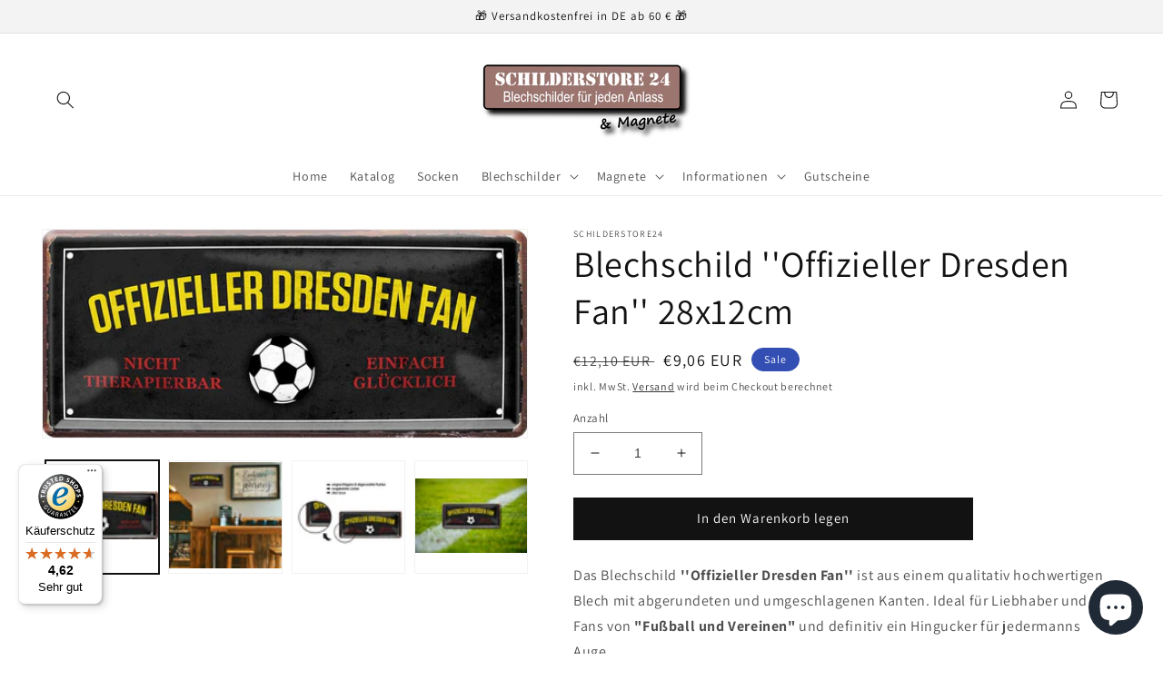

--- FILE ---
content_type: text/html; charset=utf-8
request_url: https://schilderstore24.com/de-fr/products/blechschild-offizieller-dresden-fan-28x12cm
body_size: 104760
content:
<!doctype html>
<html class="no-js" lang="de">
  <head>
    <!-- Google tag (gtag.js) -->
<script async src="https://www.googletagmanager.com/gtag/js?id=Tag_ID"></script>
<script>
 window.dataLayer = window.dataLayer || [];
 function gtag(){dataLayer.push(arguments);}
 gtag('js', new Date());
 gtag('config', 'Tag_ID');
</script>
    <!-- Event snippet for Google Shopping App Purchase conversion page -->
<script>
  gtag('event', 'conversion', {
      'send_to': 'AW-10879989191/3jJvCPSlvLADEMfr_cMo',
      'value': 1.0,
      'currency': 'EUR',
      'transaction_id': ''
  });
</script>
    <meta charset="utf-8">
    <meta http-equiv="X-UA-Compatible" content="IE=edge">
    <meta name="viewport" content="width=device-width,initial-scale=1">
    <meta name="theme-color" content="">
    <link rel="canonical" href="https://schilderstore24.com/de-fr/products/blechschild-offizieller-dresden-fan-28x12cm">
    <link rel="preconnect" href="https://cdn.shopify.com" crossorigin><link rel="icon" type="image/png" href="//schilderstore24.com/cdn/shop/files/favicon2_57017697-06d8-4d9e-a77b-d36980e8dfa1.png?crop=center&height=32&v=1662138288&width=32"><link rel="preconnect" href="https://fonts.shopifycdn.com" crossorigin><title>
      Blechschild &#39;&#39;Offizieller Dresden Fan&#39;&#39; 28x12cm
 &ndash; Schilderstore24</title>

    
      <meta name="description" content="Schilderstore24 Blechschilder sind perfekt als Geschenk zu Weihnachten, Geburtstage, Feiern, Partys, Grillabende, Namenstag, Feiertag, Mädelsabend, Hochzeit. Jederzeit stilvoll im Wohnzimmer, Partykeller, Garage, Praxis, Büro, Café, Hauseingang Fußball Mannschaft Verein Bolzen Ball sport liga kicken stadion freizeit">
    

    

<meta property="og:site_name" content="Schilderstore24">
<meta property="og:url" content="https://schilderstore24.com/de-fr/products/blechschild-offizieller-dresden-fan-28x12cm">
<meta property="og:title" content="Blechschild &#39;&#39;Offizieller Dresden Fan&#39;&#39; 28x12cm">
<meta property="og:type" content="product">
<meta property="og:description" content="Schilderstore24 Blechschilder sind perfekt als Geschenk zu Weihnachten, Geburtstage, Feiern, Partys, Grillabende, Namenstag, Feiertag, Mädelsabend, Hochzeit. Jederzeit stilvoll im Wohnzimmer, Partykeller, Garage, Praxis, Büro, Café, Hauseingang Fußball Mannschaft Verein Bolzen Ball sport liga kicken stadion freizeit"><meta property="og:image" content="http://schilderstore24.com/cdn/shop/products/K0109.jpg?v=1629287505">
  <meta property="og:image:secure_url" content="https://schilderstore24.com/cdn/shop/products/K0109.jpg?v=1629287505">
  <meta property="og:image:width" content="960">
  <meta property="og:image:height" content="411"><meta property="og:price:amount" content="9,06">
  <meta property="og:price:currency" content="EUR"><meta name="twitter:card" content="summary_large_image">
<meta name="twitter:title" content="Blechschild &#39;&#39;Offizieller Dresden Fan&#39;&#39; 28x12cm">
<meta name="twitter:description" content="Schilderstore24 Blechschilder sind perfekt als Geschenk zu Weihnachten, Geburtstage, Feiern, Partys, Grillabende, Namenstag, Feiertag, Mädelsabend, Hochzeit. Jederzeit stilvoll im Wohnzimmer, Partykeller, Garage, Praxis, Büro, Café, Hauseingang Fußball Mannschaft Verein Bolzen Ball sport liga kicken stadion freizeit">


    <script src="//schilderstore24.com/cdn/shop/t/6/assets/global.js?v=24850326154503943211654885014" defer="defer"></script>
    <script>window.performance && window.performance.mark && window.performance.mark('shopify.content_for_header.start');</script><meta name="facebook-domain-verification" content="svty8hcf5kz9ak9goabupgzk5g8ftc">
<meta name="google-site-verification" content="Gz6Lh0AHMEUVGig4Xw9lwGRhTQTZPCT0dGr5AAFpTVI">
<meta id="shopify-digital-wallet" name="shopify-digital-wallet" content="/59095679182/digital_wallets/dialog">
<meta name="shopify-checkout-api-token" content="30f793e1963456056d957ab59bf65f50">
<meta id="in-context-paypal-metadata" data-shop-id="59095679182" data-venmo-supported="false" data-environment="production" data-locale="de_DE" data-paypal-v4="true" data-currency="EUR">
<link rel="alternate" hreflang="x-default" href="https://schilderstore24.com/products/blechschild-offizieller-dresden-fan-28x12cm">
<link rel="alternate" hreflang="de" href="https://schilderstore24.com/products/blechschild-offizieller-dresden-fan-28x12cm">
<link rel="alternate" hreflang="en" href="https://schilderstore24.com/en/products/blechschild-offizieller-dresden-fan-28x12cm">
<link rel="alternate" hreflang="de-FR" href="https://schilderstore24.com/de-fr/products/blechschild-offizieller-dresden-fan-28x12cm">
<link rel="alternate" hreflang="de-AT" href="https://schilderstore24.com/de-at/products/blechschild-offizieller-dresden-fan-28x12cm">
<link rel="alternate" type="application/json+oembed" href="https://schilderstore24.com/de-fr/products/blechschild-offizieller-dresden-fan-28x12cm.oembed">
<script async="async" src="/checkouts/internal/preloads.js?locale=de-FR"></script>
<link rel="preconnect" href="https://shop.app" crossorigin="anonymous">
<script async="async" src="https://shop.app/checkouts/internal/preloads.js?locale=de-FR&shop_id=59095679182" crossorigin="anonymous"></script>
<script id="apple-pay-shop-capabilities" type="application/json">{"shopId":59095679182,"countryCode":"DE","currencyCode":"EUR","merchantCapabilities":["supports3DS"],"merchantId":"gid:\/\/shopify\/Shop\/59095679182","merchantName":"Schilderstore24","requiredBillingContactFields":["postalAddress","email"],"requiredShippingContactFields":["postalAddress","email"],"shippingType":"shipping","supportedNetworks":["visa","maestro","masterCard","amex"],"total":{"type":"pending","label":"Schilderstore24","amount":"1.00"},"shopifyPaymentsEnabled":true,"supportsSubscriptions":true}</script>
<script id="shopify-features" type="application/json">{"accessToken":"30f793e1963456056d957ab59bf65f50","betas":["rich-media-storefront-analytics"],"domain":"schilderstore24.com","predictiveSearch":true,"shopId":59095679182,"locale":"de"}</script>
<script>var Shopify = Shopify || {};
Shopify.shop = "schilderstore24.myshopify.com";
Shopify.locale = "de";
Shopify.currency = {"active":"EUR","rate":"1.0"};
Shopify.country = "FR";
Shopify.theme = {"name":"Dawn","id":133179146505,"schema_name":"Dawn","schema_version":"5.0.0","theme_store_id":887,"role":"main"};
Shopify.theme.handle = "null";
Shopify.theme.style = {"id":null,"handle":null};
Shopify.cdnHost = "schilderstore24.com/cdn";
Shopify.routes = Shopify.routes || {};
Shopify.routes.root = "/de-fr/";</script>
<script type="module">!function(o){(o.Shopify=o.Shopify||{}).modules=!0}(window);</script>
<script>!function(o){function n(){var o=[];function n(){o.push(Array.prototype.slice.apply(arguments))}return n.q=o,n}var t=o.Shopify=o.Shopify||{};t.loadFeatures=n(),t.autoloadFeatures=n()}(window);</script>
<script>
  window.ShopifyPay = window.ShopifyPay || {};
  window.ShopifyPay.apiHost = "shop.app\/pay";
  window.ShopifyPay.redirectState = null;
</script>
<script id="shop-js-analytics" type="application/json">{"pageType":"product"}</script>
<script defer="defer" async type="module" src="//schilderstore24.com/cdn/shopifycloud/shop-js/modules/v2/client.init-shop-cart-sync_HUjMWWU5.de.esm.js"></script>
<script defer="defer" async type="module" src="//schilderstore24.com/cdn/shopifycloud/shop-js/modules/v2/chunk.common_QpfDqRK1.esm.js"></script>
<script type="module">
  await import("//schilderstore24.com/cdn/shopifycloud/shop-js/modules/v2/client.init-shop-cart-sync_HUjMWWU5.de.esm.js");
await import("//schilderstore24.com/cdn/shopifycloud/shop-js/modules/v2/chunk.common_QpfDqRK1.esm.js");

  window.Shopify.SignInWithShop?.initShopCartSync?.({"fedCMEnabled":true,"windoidEnabled":true});

</script>
<script>
  window.Shopify = window.Shopify || {};
  if (!window.Shopify.featureAssets) window.Shopify.featureAssets = {};
  window.Shopify.featureAssets['shop-js'] = {"shop-cart-sync":["modules/v2/client.shop-cart-sync_ByUgVWtJ.de.esm.js","modules/v2/chunk.common_QpfDqRK1.esm.js"],"init-fed-cm":["modules/v2/client.init-fed-cm_CVqhkk-1.de.esm.js","modules/v2/chunk.common_QpfDqRK1.esm.js"],"shop-button":["modules/v2/client.shop-button_B0pFlqys.de.esm.js","modules/v2/chunk.common_QpfDqRK1.esm.js"],"shop-cash-offers":["modules/v2/client.shop-cash-offers_CaaeZ5wd.de.esm.js","modules/v2/chunk.common_QpfDqRK1.esm.js","modules/v2/chunk.modal_CS8dP9kO.esm.js"],"init-windoid":["modules/v2/client.init-windoid_B-gyVqfY.de.esm.js","modules/v2/chunk.common_QpfDqRK1.esm.js"],"shop-toast-manager":["modules/v2/client.shop-toast-manager_DgTeluS3.de.esm.js","modules/v2/chunk.common_QpfDqRK1.esm.js"],"init-shop-email-lookup-coordinator":["modules/v2/client.init-shop-email-lookup-coordinator_C5I212n4.de.esm.js","modules/v2/chunk.common_QpfDqRK1.esm.js"],"init-shop-cart-sync":["modules/v2/client.init-shop-cart-sync_HUjMWWU5.de.esm.js","modules/v2/chunk.common_QpfDqRK1.esm.js"],"avatar":["modules/v2/client.avatar_BTnouDA3.de.esm.js"],"pay-button":["modules/v2/client.pay-button_CJaF-UDc.de.esm.js","modules/v2/chunk.common_QpfDqRK1.esm.js"],"init-customer-accounts":["modules/v2/client.init-customer-accounts_BI_wUvuR.de.esm.js","modules/v2/client.shop-login-button_DTPR4l75.de.esm.js","modules/v2/chunk.common_QpfDqRK1.esm.js","modules/v2/chunk.modal_CS8dP9kO.esm.js"],"init-shop-for-new-customer-accounts":["modules/v2/client.init-shop-for-new-customer-accounts_C4qR5Wl-.de.esm.js","modules/v2/client.shop-login-button_DTPR4l75.de.esm.js","modules/v2/chunk.common_QpfDqRK1.esm.js","modules/v2/chunk.modal_CS8dP9kO.esm.js"],"shop-login-button":["modules/v2/client.shop-login-button_DTPR4l75.de.esm.js","modules/v2/chunk.common_QpfDqRK1.esm.js","modules/v2/chunk.modal_CS8dP9kO.esm.js"],"init-customer-accounts-sign-up":["modules/v2/client.init-customer-accounts-sign-up_SG5gYFpP.de.esm.js","modules/v2/client.shop-login-button_DTPR4l75.de.esm.js","modules/v2/chunk.common_QpfDqRK1.esm.js","modules/v2/chunk.modal_CS8dP9kO.esm.js"],"shop-follow-button":["modules/v2/client.shop-follow-button_CmMsyvrH.de.esm.js","modules/v2/chunk.common_QpfDqRK1.esm.js","modules/v2/chunk.modal_CS8dP9kO.esm.js"],"checkout-modal":["modules/v2/client.checkout-modal_tfCxQqrq.de.esm.js","modules/v2/chunk.common_QpfDqRK1.esm.js","modules/v2/chunk.modal_CS8dP9kO.esm.js"],"lead-capture":["modules/v2/client.lead-capture_Ccz5Zm6k.de.esm.js","modules/v2/chunk.common_QpfDqRK1.esm.js","modules/v2/chunk.modal_CS8dP9kO.esm.js"],"shop-login":["modules/v2/client.shop-login_BfivnucW.de.esm.js","modules/v2/chunk.common_QpfDqRK1.esm.js","modules/v2/chunk.modal_CS8dP9kO.esm.js"],"payment-terms":["modules/v2/client.payment-terms_D2Mn0eFV.de.esm.js","modules/v2/chunk.common_QpfDqRK1.esm.js","modules/v2/chunk.modal_CS8dP9kO.esm.js"]};
</script>
<script>(function() {
  var isLoaded = false;
  function asyncLoad() {
    if (isLoaded) return;
    isLoaded = true;
    var urls = ["https:\/\/tseish-app.connect.trustedshops.com\/esc.js?apiBaseUrl=aHR0cHM6Ly90c2Vpc2gtYXBwLmNvbm5lY3QudHJ1c3RlZHNob3BzLmNvbQ==\u0026instanceId=c2NoaWxkZXJzdG9yZTI0Lm15c2hvcGlmeS5jb20=\u0026shop=schilderstore24.myshopify.com"];
    for (var i = 0; i < urls.length; i++) {
      var s = document.createElement('script');
      s.type = 'text/javascript';
      s.async = true;
      s.src = urls[i];
      var x = document.getElementsByTagName('script')[0];
      x.parentNode.insertBefore(s, x);
    }
  };
  if(window.attachEvent) {
    window.attachEvent('onload', asyncLoad);
  } else {
    window.addEventListener('load', asyncLoad, false);
  }
})();</script>
<script id="__st">var __st={"a":59095679182,"offset":3600,"reqid":"9085ffbf-8986-42fc-a01e-09ef07fc91bd-1768631960","pageurl":"schilderstore24.com\/de-fr\/products\/blechschild-offizieller-dresden-fan-28x12cm","u":"f2a15dea0511","p":"product","rtyp":"product","rid":6735191113934};</script>
<script>window.ShopifyPaypalV4VisibilityTracking = true;</script>
<script id="captcha-bootstrap">!function(){'use strict';const t='contact',e='account',n='new_comment',o=[[t,t],['blogs',n],['comments',n],[t,'customer']],c=[[e,'customer_login'],[e,'guest_login'],[e,'recover_customer_password'],[e,'create_customer']],r=t=>t.map((([t,e])=>`form[action*='/${t}']:not([data-nocaptcha='true']) input[name='form_type'][value='${e}']`)).join(','),a=t=>()=>t?[...document.querySelectorAll(t)].map((t=>t.form)):[];function s(){const t=[...o],e=r(t);return a(e)}const i='password',u='form_key',d=['recaptcha-v3-token','g-recaptcha-response','h-captcha-response',i],f=()=>{try{return window.sessionStorage}catch{return}},m='__shopify_v',_=t=>t.elements[u];function p(t,e,n=!1){try{const o=window.sessionStorage,c=JSON.parse(o.getItem(e)),{data:r}=function(t){const{data:e,action:n}=t;return t[m]||n?{data:e,action:n}:{data:t,action:n}}(c);for(const[e,n]of Object.entries(r))t.elements[e]&&(t.elements[e].value=n);n&&o.removeItem(e)}catch(o){console.error('form repopulation failed',{error:o})}}const l='form_type',E='cptcha';function T(t){t.dataset[E]=!0}const w=window,h=w.document,L='Shopify',v='ce_forms',y='captcha';let A=!1;((t,e)=>{const n=(g='f06e6c50-85a8-45c8-87d0-21a2b65856fe',I='https://cdn.shopify.com/shopifycloud/storefront-forms-hcaptcha/ce_storefront_forms_captcha_hcaptcha.v1.5.2.iife.js',D={infoText:'Durch hCaptcha geschützt',privacyText:'Datenschutz',termsText:'Allgemeine Geschäftsbedingungen'},(t,e,n)=>{const o=w[L][v],c=o.bindForm;if(c)return c(t,g,e,D).then(n);var r;o.q.push([[t,g,e,D],n]),r=I,A||(h.body.append(Object.assign(h.createElement('script'),{id:'captcha-provider',async:!0,src:r})),A=!0)});var g,I,D;w[L]=w[L]||{},w[L][v]=w[L][v]||{},w[L][v].q=[],w[L][y]=w[L][y]||{},w[L][y].protect=function(t,e){n(t,void 0,e),T(t)},Object.freeze(w[L][y]),function(t,e,n,w,h,L){const[v,y,A,g]=function(t,e,n){const i=e?o:[],u=t?c:[],d=[...i,...u],f=r(d),m=r(i),_=r(d.filter((([t,e])=>n.includes(e))));return[a(f),a(m),a(_),s()]}(w,h,L),I=t=>{const e=t.target;return e instanceof HTMLFormElement?e:e&&e.form},D=t=>v().includes(t);t.addEventListener('submit',(t=>{const e=I(t);if(!e)return;const n=D(e)&&!e.dataset.hcaptchaBound&&!e.dataset.recaptchaBound,o=_(e),c=g().includes(e)&&(!o||!o.value);(n||c)&&t.preventDefault(),c&&!n&&(function(t){try{if(!f())return;!function(t){const e=f();if(!e)return;const n=_(t);if(!n)return;const o=n.value;o&&e.removeItem(o)}(t);const e=Array.from(Array(32),(()=>Math.random().toString(36)[2])).join('');!function(t,e){_(t)||t.append(Object.assign(document.createElement('input'),{type:'hidden',name:u})),t.elements[u].value=e}(t,e),function(t,e){const n=f();if(!n)return;const o=[...t.querySelectorAll(`input[type='${i}']`)].map((({name:t})=>t)),c=[...d,...o],r={};for(const[a,s]of new FormData(t).entries())c.includes(a)||(r[a]=s);n.setItem(e,JSON.stringify({[m]:1,action:t.action,data:r}))}(t,e)}catch(e){console.error('failed to persist form',e)}}(e),e.submit())}));const S=(t,e)=>{t&&!t.dataset[E]&&(n(t,e.some((e=>e===t))),T(t))};for(const o of['focusin','change'])t.addEventListener(o,(t=>{const e=I(t);D(e)&&S(e,y())}));const B=e.get('form_key'),M=e.get(l),P=B&&M;t.addEventListener('DOMContentLoaded',(()=>{const t=y();if(P)for(const e of t)e.elements[l].value===M&&p(e,B);[...new Set([...A(),...v().filter((t=>'true'===t.dataset.shopifyCaptcha))])].forEach((e=>S(e,t)))}))}(h,new URLSearchParams(w.location.search),n,t,e,['guest_login'])})(!0,!0)}();</script>
<script integrity="sha256-4kQ18oKyAcykRKYeNunJcIwy7WH5gtpwJnB7kiuLZ1E=" data-source-attribution="shopify.loadfeatures" defer="defer" src="//schilderstore24.com/cdn/shopifycloud/storefront/assets/storefront/load_feature-a0a9edcb.js" crossorigin="anonymous"></script>
<script crossorigin="anonymous" defer="defer" src="//schilderstore24.com/cdn/shopifycloud/storefront/assets/shopify_pay/storefront-65b4c6d7.js?v=20250812"></script>
<script data-source-attribution="shopify.dynamic_checkout.dynamic.init">var Shopify=Shopify||{};Shopify.PaymentButton=Shopify.PaymentButton||{isStorefrontPortableWallets:!0,init:function(){window.Shopify.PaymentButton.init=function(){};var t=document.createElement("script");t.src="https://schilderstore24.com/cdn/shopifycloud/portable-wallets/latest/portable-wallets.de.js",t.type="module",document.head.appendChild(t)}};
</script>
<script data-source-attribution="shopify.dynamic_checkout.buyer_consent">
  function portableWalletsHideBuyerConsent(e){var t=document.getElementById("shopify-buyer-consent"),n=document.getElementById("shopify-subscription-policy-button");t&&n&&(t.classList.add("hidden"),t.setAttribute("aria-hidden","true"),n.removeEventListener("click",e))}function portableWalletsShowBuyerConsent(e){var t=document.getElementById("shopify-buyer-consent"),n=document.getElementById("shopify-subscription-policy-button");t&&n&&(t.classList.remove("hidden"),t.removeAttribute("aria-hidden"),n.addEventListener("click",e))}window.Shopify?.PaymentButton&&(window.Shopify.PaymentButton.hideBuyerConsent=portableWalletsHideBuyerConsent,window.Shopify.PaymentButton.showBuyerConsent=portableWalletsShowBuyerConsent);
</script>
<script data-source-attribution="shopify.dynamic_checkout.cart.bootstrap">document.addEventListener("DOMContentLoaded",(function(){function t(){return document.querySelector("shopify-accelerated-checkout-cart, shopify-accelerated-checkout")}if(t())Shopify.PaymentButton.init();else{new MutationObserver((function(e,n){t()&&(Shopify.PaymentButton.init(),n.disconnect())})).observe(document.body,{childList:!0,subtree:!0})}}));
</script>
<link id="shopify-accelerated-checkout-styles" rel="stylesheet" media="screen" href="https://schilderstore24.com/cdn/shopifycloud/portable-wallets/latest/accelerated-checkout-backwards-compat.css" crossorigin="anonymous">
<style id="shopify-accelerated-checkout-cart">
        #shopify-buyer-consent {
  margin-top: 1em;
  display: inline-block;
  width: 100%;
}

#shopify-buyer-consent.hidden {
  display: none;
}

#shopify-subscription-policy-button {
  background: none;
  border: none;
  padding: 0;
  text-decoration: underline;
  font-size: inherit;
  cursor: pointer;
}

#shopify-subscription-policy-button::before {
  box-shadow: none;
}

      </style>
<script id="sections-script" data-sections="header,footer" defer="defer" src="//schilderstore24.com/cdn/shop/t/6/compiled_assets/scripts.js?v=1655"></script>
<script>window.performance && window.performance.mark && window.performance.mark('shopify.content_for_header.end');</script>


    <style data-shopify>
      @font-face {
  font-family: Assistant;
  font-weight: 400;
  font-style: normal;
  font-display: swap;
  src: url("//schilderstore24.com/cdn/fonts/assistant/assistant_n4.9120912a469cad1cc292572851508ca49d12e768.woff2") format("woff2"),
       url("//schilderstore24.com/cdn/fonts/assistant/assistant_n4.6e9875ce64e0fefcd3f4446b7ec9036b3ddd2985.woff") format("woff");
}

      @font-face {
  font-family: Assistant;
  font-weight: 700;
  font-style: normal;
  font-display: swap;
  src: url("//schilderstore24.com/cdn/fonts/assistant/assistant_n7.bf44452348ec8b8efa3aa3068825305886b1c83c.woff2") format("woff2"),
       url("//schilderstore24.com/cdn/fonts/assistant/assistant_n7.0c887fee83f6b3bda822f1150b912c72da0f7b64.woff") format("woff");
}

      
      
      @font-face {
  font-family: Assistant;
  font-weight: 400;
  font-style: normal;
  font-display: swap;
  src: url("//schilderstore24.com/cdn/fonts/assistant/assistant_n4.9120912a469cad1cc292572851508ca49d12e768.woff2") format("woff2"),
       url("//schilderstore24.com/cdn/fonts/assistant/assistant_n4.6e9875ce64e0fefcd3f4446b7ec9036b3ddd2985.woff") format("woff");
}


      :root {
        --font-body-family: Assistant, sans-serif;
        --font-body-style: normal;
        --font-body-weight: 400;
        --font-body-weight-bold: 700;

        --font-heading-family: Assistant, sans-serif;
        --font-heading-style: normal;
        --font-heading-weight: 400;

        --font-body-scale: 1.0;
        --font-heading-scale: 1.0;

        --color-base-text: 18, 18, 18;
        --color-shadow: 18, 18, 18;
        --color-base-background-1: 255, 255, 255;
        --color-base-background-2: 243, 243, 243;
        --color-base-solid-button-labels: 255, 255, 255;
        --color-base-outline-button-labels: 18, 18, 18;
        --color-base-accent-1: 18, 18, 18;
        --color-base-accent-2: 51, 79, 180;
        --payment-terms-background-color: #ffffff;

        --gradient-base-background-1: #ffffff;
        --gradient-base-background-2: #f3f3f3;
        --gradient-base-accent-1: #121212;
        --gradient-base-accent-2: #334fb4;

        --media-padding: px;
        --media-border-opacity: 0.05;
        --media-border-width: 1px;
        --media-radius: 0px;
        --media-shadow-opacity: 0.0;
        --media-shadow-horizontal-offset: 0px;
        --media-shadow-vertical-offset: 4px;
        --media-shadow-blur-radius: 5px;

        --page-width: 130rem;
        --page-width-margin: 0rem;

        --card-image-padding: 0.0rem;
        --card-corner-radius: 0.0rem;
        --card-text-alignment: left;
        --card-border-width: 0.0rem;
        --card-border-opacity: 0.1;
        --card-shadow-opacity: 0.0;
        --card-shadow-horizontal-offset: 0.0rem;
        --card-shadow-vertical-offset: 0.4rem;
        --card-shadow-blur-radius: 0.5rem;

        --badge-corner-radius: 4.0rem;

        --popup-border-width: 1px;
        --popup-border-opacity: 0.1;
        --popup-corner-radius: 0px;
        --popup-shadow-opacity: 0.0;
        --popup-shadow-horizontal-offset: 0px;
        --popup-shadow-vertical-offset: 4px;
        --popup-shadow-blur-radius: 5px;

        --drawer-border-width: 1px;
        --drawer-border-opacity: 0.1;
        --drawer-shadow-opacity: 0.0;
        --drawer-shadow-horizontal-offset: 0px;
        --drawer-shadow-vertical-offset: 4px;
        --drawer-shadow-blur-radius: 5px;

        --spacing-sections-desktop: 0px;
        --spacing-sections-mobile: 0px;

        --grid-desktop-vertical-spacing: 8px;
        --grid-desktop-horizontal-spacing: 8px;
        --grid-mobile-vertical-spacing: 4px;
        --grid-mobile-horizontal-spacing: 4px;

        --text-boxes-border-opacity: 0.1;
        --text-boxes-border-width: 0px;
        --text-boxes-radius: 0px;
        --text-boxes-shadow-opacity: 0.0;
        --text-boxes-shadow-horizontal-offset: 0px;
        --text-boxes-shadow-vertical-offset: 4px;
        --text-boxes-shadow-blur-radius: 5px;

        --buttons-radius: 0px;
        --buttons-radius-outset: 0px;
        --buttons-border-width: 1px;
        --buttons-border-opacity: 1.0;
        --buttons-shadow-opacity: 0.0;
        --buttons-shadow-horizontal-offset: 0px;
        --buttons-shadow-vertical-offset: 4px;
        --buttons-shadow-blur-radius: 5px;
        --buttons-border-offset: 0px;

        --inputs-radius: 0px;
        --inputs-border-width: 1px;
        --inputs-border-opacity: 0.55;
        --inputs-shadow-opacity: 0.0;
        --inputs-shadow-horizontal-offset: 0px;
        --inputs-margin-offset: 0px;
        --inputs-shadow-vertical-offset: 4px;
        --inputs-shadow-blur-radius: 5px;
        --inputs-radius-outset: 0px;

        --variant-pills-radius: 40px;
        --variant-pills-border-width: 1px;
        --variant-pills-border-opacity: 0.55;
        --variant-pills-shadow-opacity: 0.0;
        --variant-pills-shadow-horizontal-offset: 0px;
        --variant-pills-shadow-vertical-offset: 4px;
        --variant-pills-shadow-blur-radius: 5px;
      }

      *,
      *::before,
      *::after {
        box-sizing: inherit;
      }

      html {
        box-sizing: border-box;
        font-size: calc(var(--font-body-scale) * 62.5%);
        height: 100%;
      }

      body {
        display: grid;
        grid-template-rows: auto auto 1fr auto;
        grid-template-columns: 100%;
        min-height: 100%;
        margin: 0;
        font-size: 1.5rem;
        letter-spacing: 0.06rem;
        line-height: calc(1 + 0.8 / var(--font-body-scale));
        font-family: var(--font-body-family);
        font-style: var(--font-body-style);
        font-weight: var(--font-body-weight);
      }

      @media screen and (min-width: 750px) {
        body {
          font-size: 1.6rem;
        }
      }
    </style>

    <link href="//schilderstore24.com/cdn/shop/t/6/assets/base.css?v=33648442733440060821654885032" rel="stylesheet" type="text/css" media="all" />
<link rel="preload" as="font" href="//schilderstore24.com/cdn/fonts/assistant/assistant_n4.9120912a469cad1cc292572851508ca49d12e768.woff2" type="font/woff2" crossorigin><link rel="preload" as="font" href="//schilderstore24.com/cdn/fonts/assistant/assistant_n4.9120912a469cad1cc292572851508ca49d12e768.woff2" type="font/woff2" crossorigin><link rel="stylesheet" href="//schilderstore24.com/cdn/shop/t/6/assets/component-predictive-search.css?v=165644661289088488651654885008" media="print" onload="this.media='all'"><script>document.documentElement.className = document.documentElement.className.replace('no-js', 'js');
    if (Shopify.designMode) {
      document.documentElement.classList.add('shopify-design-mode');
    }
    </script>
  <!-- BEGIN app block: shopify://apps/complianz-gdpr-cookie-consent/blocks/bc-block/e49729f0-d37d-4e24-ac65-e0e2f472ac27 -->

    
    
    
<link id='complianz-css' rel="stylesheet" href=https://cdn.shopify.com/extensions/019a2fb2-ee57-75e6-ac86-acfd14822c1d/gdpr-legal-cookie-74/assets/complainz.css media="print" onload="this.media='all'">
    <style>
        #Compliance-iframe.Compliance-iframe-branded > div.purposes-header,
        #Compliance-iframe.Compliance-iframe-branded > div.cmplc-cmp-header,
        #purposes-container > div.purposes-header,
        #Compliance-cs-banner .Compliance-cs-brand {
            background-color: #ffffff !important;
            color: #000000!important;
        }
        #Compliance-iframe.Compliance-iframe-branded .purposes-header .cmplc-btn-cp ,
        #Compliance-iframe.Compliance-iframe-branded .purposes-header .cmplc-btn-cp:hover,
        #Compliance-iframe.Compliance-iframe-branded .purposes-header .cmplc-btn-back:hover  {
            background-color: #ffffff !important;
            opacity: 1 !important;
        }
        #Compliance-cs-banner .cmplc-toggle .cmplc-toggle-label {
            color: #ffffff!important;
        }
        #Compliance-iframe.Compliance-iframe-branded .purposes-header .cmplc-btn-cp:hover,
        #Compliance-iframe.Compliance-iframe-branded .purposes-header .cmplc-btn-back:hover {
            background-color: #000000!important;
            color: #ffffff!important;
        }
        #Compliance-cs-banner #Compliance-cs-title {
            font-size: 14px !important;
        }
        #Compliance-cs-banner .Compliance-cs-content,
        #Compliance-cs-title,
        .cmplc-toggle-checkbox.granular-control-checkbox span {
            background-color: #ffffff !important;
            color: #000000 !important;
            font-size: 14px !important;
        }
        #Compliance-cs-banner .Compliance-cs-close-btn {
            font-size: 14px !important;
            background-color: #ffffff !important;
        }
        #Compliance-cs-banner .Compliance-cs-opt-group {
            color: #ffffff !important;
        }
        #Compliance-cs-banner .Compliance-cs-opt-group button,
        .Compliance-alert button.Compliance-button-cancel {
            background-color: #4ba733!important;
            color: #ffffff!important;
        }
        #Compliance-cs-banner .Compliance-cs-opt-group button.Compliance-cs-accept-btn,
        #Compliance-cs-banner .Compliance-cs-opt-group button.Compliance-cs-btn-primary,
        .Compliance-alert button.Compliance-button-confirm {
            background-color: #4ba733 !important;
            color: #ffffff !important;
        }
        #Compliance-cs-banner .Compliance-cs-opt-group button.Compliance-cs-reject-btn {
            background-color: #4ba733!important;
            color: #ffffff!important;
        }

        #Compliance-cs-banner .Compliance-banner-content button {
            cursor: pointer !important;
            color: currentColor !important;
            text-decoration: underline !important;
            border: none !important;
            background-color: transparent !important;
            font-size: 100% !important;
            padding: 0 !important;
        }

        #Compliance-cs-banner .Compliance-cs-opt-group button {
            border-radius: 4px !important;
            padding-block: 10px !important;
        }
        @media (min-width: 640px) {
            #Compliance-cs-banner.Compliance-cs-default-floating:not(.Compliance-cs-top):not(.Compliance-cs-center) .Compliance-cs-container, #Compliance-cs-banner.Compliance-cs-default-floating:not(.Compliance-cs-bottom):not(.Compliance-cs-center) .Compliance-cs-container, #Compliance-cs-banner.Compliance-cs-default-floating.Compliance-cs-center:not(.Compliance-cs-top):not(.Compliance-cs-bottom) .Compliance-cs-container {
                width: 560px !important;
            }
            #Compliance-cs-banner.Compliance-cs-default-floating:not(.Compliance-cs-top):not(.Compliance-cs-center) .Compliance-cs-opt-group, #Compliance-cs-banner.Compliance-cs-default-floating:not(.Compliance-cs-bottom):not(.Compliance-cs-center) .Compliance-cs-opt-group, #Compliance-cs-banner.Compliance-cs-default-floating.Compliance-cs-center:not(.Compliance-cs-top):not(.Compliance-cs-bottom) .Compliance-cs-opt-group {
                flex-direction: row !important;
            }
            #Compliance-cs-banner .Compliance-cs-opt-group button:not(:last-of-type),
            #Compliance-cs-banner .Compliance-cs-opt-group button {
                margin-right: 4px !important;
            }
            #Compliance-cs-banner .Compliance-cs-container .Compliance-cs-brand {
                position: absolute !important;
                inset-block-start: 6px;
            }
        }
        #Compliance-cs-banner.Compliance-cs-default-floating:not(.Compliance-cs-top):not(.Compliance-cs-center) .Compliance-cs-opt-group > div, #Compliance-cs-banner.Compliance-cs-default-floating:not(.Compliance-cs-bottom):not(.Compliance-cs-center) .Compliance-cs-opt-group > div, #Compliance-cs-banner.Compliance-cs-default-floating.Compliance-cs-center:not(.Compliance-cs-top):not(.Compliance-cs-bottom) .Compliance-cs-opt-group > div {
            flex-direction: row-reverse;
            width: 100% !important;
        }

        .Compliance-cs-brand-badge-outer, .Compliance-cs-brand-badge, #Compliance-cs-banner.Compliance-cs-default-floating.Compliance-cs-bottom .Compliance-cs-brand-badge-outer,
        #Compliance-cs-banner.Compliance-cs-default.Compliance-cs-bottom .Compliance-cs-brand-badge-outer,
        #Compliance-cs-banner.Compliance-cs-default:not(.Compliance-cs-left) .Compliance-cs-brand-badge-outer,
        #Compliance-cs-banner.Compliance-cs-default-floating:not(.Compliance-cs-left) .Compliance-cs-brand-badge-outer {
            display: none !important
        }

        #Compliance-cs-banner:not(.Compliance-cs-top):not(.Compliance-cs-bottom) .Compliance-cs-container.Compliance-cs-themed {
            flex-direction: row !important;
        }

        #Compliance-cs-banner #Compliance-cs-title,
        #Compliance-cs-banner #Compliance-cs-custom-title {
            justify-self: center !important;
            font-size: 14px !important;
            font-family: -apple-system,sans-serif !important;
            margin-inline: auto !important;
            width: 55% !important;
            text-align: center;
            font-weight: 600;
            visibility: unset;
        }

        @media (max-width: 640px) {
            #Compliance-cs-banner #Compliance-cs-title,
            #Compliance-cs-banner #Compliance-cs-custom-title {
                display: block;
            }
        }

        #Compliance-cs-banner .Compliance-cs-brand img {
            max-width: 110px !important;
            min-height: 32px !important;
        }
        #Compliance-cs-banner .Compliance-cs-container .Compliance-cs-brand {
            background: none !important;
            padding: 0px !important;
            margin-block-start:10px !important;
            margin-inline-start:16px !important;
        }

        #Compliance-cs-banner .Compliance-cs-opt-group button {
            padding-inline: 4px !important;
        }

    </style>
    
    
    
    

    <script type="text/javascript">
        function loadScript(src) {
            return new Promise((resolve, reject) => {
                const s = document.createElement("script");
                s.src = src;
                s.charset = "UTF-8";
                s.onload = resolve;
                s.onerror = reject;
                document.head.appendChild(s);
            });
        }

        function filterGoogleConsentModeURLs(domainsArray) {
            const googleConsentModeComplianzURls = [
                // 197, # Google Tag Manager:
                {"domain":"s.www.googletagmanager.com", "path":""},
                {"domain":"www.tagmanager.google.com", "path":""},
                {"domain":"www.googletagmanager.com", "path":""},
                {"domain":"googletagmanager.com", "path":""},
                {"domain":"tagassistant.google.com", "path":""},
                {"domain":"tagmanager.google.com", "path":""},

                // 2110, # Google Analytics 4:
                {"domain":"www.analytics.google.com", "path":""},
                {"domain":"www.google-analytics.com", "path":""},
                {"domain":"ssl.google-analytics.com", "path":""},
                {"domain":"google-analytics.com", "path":""},
                {"domain":"analytics.google.com", "path":""},
                {"domain":"region1.google-analytics.com", "path":""},
                {"domain":"region1.analytics.google.com", "path":""},
                {"domain":"*.google-analytics.com", "path":""},
                {"domain":"www.googletagmanager.com", "path":"/gtag/js?id=G"},
                {"domain":"googletagmanager.com", "path":"/gtag/js?id=UA"},
                {"domain":"www.googletagmanager.com", "path":"/gtag/js?id=UA"},
                {"domain":"googletagmanager.com", "path":"/gtag/js?id=G"},

                // 177, # Google Ads conversion tracking:
                {"domain":"googlesyndication.com", "path":""},
                {"domain":"media.admob.com", "path":""},
                {"domain":"gmodules.com", "path":""},
                {"domain":"ad.ytsa.net", "path":""},
                {"domain":"dartmotif.net", "path":""},
                {"domain":"dmtry.com", "path":""},
                {"domain":"go.channelintelligence.com", "path":""},
                {"domain":"googleusercontent.com", "path":""},
                {"domain":"googlevideo.com", "path":""},
                {"domain":"gvt1.com", "path":""},
                {"domain":"links.channelintelligence.com", "path":""},
                {"domain":"obrasilinteirojoga.com.br", "path":""},
                {"domain":"pcdn.tcgmsrv.net", "path":""},
                {"domain":"rdr.tag.channelintelligence.com", "path":""},
                {"domain":"static.googleadsserving.cn", "path":""},
                {"domain":"studioapi.doubleclick.com", "path":""},
                {"domain":"teracent.net", "path":""},
                {"domain":"ttwbs.channelintelligence.com", "path":""},
                {"domain":"wtb.channelintelligence.com", "path":""},
                {"domain":"youknowbest.com", "path":""},
                {"domain":"doubleclick.net", "path":""},
                {"domain":"redirector.gvt1.com", "path":""},

                //116, # Google Ads Remarketing
                {"domain":"googlesyndication.com", "path":""},
                {"domain":"media.admob.com", "path":""},
                {"domain":"gmodules.com", "path":""},
                {"domain":"ad.ytsa.net", "path":""},
                {"domain":"dartmotif.net", "path":""},
                {"domain":"dmtry.com", "path":""},
                {"domain":"go.channelintelligence.com", "path":""},
                {"domain":"googleusercontent.com", "path":""},
                {"domain":"googlevideo.com", "path":""},
                {"domain":"gvt1.com", "path":""},
                {"domain":"links.channelintelligence.com", "path":""},
                {"domain":"obrasilinteirojoga.com.br", "path":""},
                {"domain":"pcdn.tcgmsrv.net", "path":""},
                {"domain":"rdr.tag.channelintelligence.com", "path":""},
                {"domain":"static.googleadsserving.cn", "path":""},
                {"domain":"studioapi.doubleclick.com", "path":""},
                {"domain":"teracent.net", "path":""},
                {"domain":"ttwbs.channelintelligence.com", "path":""},
                {"domain":"wtb.channelintelligence.com", "path":""},
                {"domain":"youknowbest.com", "path":""},
                {"domain":"doubleclick.net", "path":""},
                {"domain":"redirector.gvt1.com", "path":""}
            ];

            if (!Array.isArray(domainsArray)) { 
                return [];
            }

            const blockedPairs = new Map();
            for (const rule of googleConsentModeComplianzURls) {
                if (!blockedPairs.has(rule.domain)) {
                    blockedPairs.set(rule.domain, new Set());
                }
                blockedPairs.get(rule.domain).add(rule.path);
            }

            return domainsArray.filter(item => {
                const paths = blockedPairs.get(item.d);
                return !(paths && paths.has(item.p));
            });
        }

        function setupAutoblockingByDomain() {
            // autoblocking by domain
            const autoblockByDomainArray = [];
            const prefixID = '10000' // to not get mixed with real metis ids
            let cmpBlockerDomains = []
            let cmpCmplcVendorsPurposes = {}
            let counter = 1
            for (const object of autoblockByDomainArray) {
                cmpBlockerDomains.push({
                    d: object.d,
                    p: object.path,
                    v: prefixID + counter,
                });
                counter++;
            }
            
            counter = 1
            for (const object of autoblockByDomainArray) {
                cmpCmplcVendorsPurposes[prefixID + counter] = object?.p ?? '1';
                counter++;
            }

            Object.defineProperty(window, "cmp_cmplc_vendors_purposes", {
                get() {
                    return cmpCmplcVendorsPurposes;
                },
                set(value) {
                    cmpCmplcVendorsPurposes = { ...cmpCmplcVendorsPurposes, ...value };
                }
            });
            const basicGmc = true;


            Object.defineProperty(window, "cmp_importblockerdomains", {
                get() {
                    if (basicGmc) {
                        return filterGoogleConsentModeURLs(cmpBlockerDomains);
                    }
                    return cmpBlockerDomains;
                },
                set(value) {
                    cmpBlockerDomains = [ ...cmpBlockerDomains, ...value ];
                }
            });
        }

        function enforceRejectionRecovery() {
            const base = (window._cmplc = window._cmplc || {});
            const featuresHolder = {};

            function lockFlagOn(holder) {
                const desc = Object.getOwnPropertyDescriptor(holder, 'rejection_recovery');
                if (!desc) {
                    Object.defineProperty(holder, 'rejection_recovery', {
                        get() { return true; },
                        set(_) { /* ignore */ },
                        enumerable: true,
                        configurable: false
                    });
                }
                return holder;
            }

            Object.defineProperty(base, 'csFeatures', {
                configurable: false,
                enumerable: true,
                get() {
                    return featuresHolder;
                },
                set(obj) {
                    if (obj && typeof obj === 'object') {
                        Object.keys(obj).forEach(k => {
                            if (k !== 'rejection_recovery') {
                                featuresHolder[k] = obj[k];
                            }
                        });
                    }
                    // we lock it, it won't try to redefine
                    lockFlagOn(featuresHolder);
                }
            });

            // Ensure an object is exposed even if read early
            if (!('csFeatures' in base)) {
                base.csFeatures = {};
            } else {
                // If someone already set it synchronously, merge and lock now.
                base.csFeatures = base.csFeatures;
            }
        }

        function splitDomains(joinedString) {
            if (!joinedString) {
                return []; // empty string -> empty array
            }
            return joinedString.split(";");
        }

        function setupWhitelist() {
            // Whitelist by domain:
            const whitelistString = "";
            const whitelist_array = [...splitDomains(whitelistString)];
            if (Array.isArray(window?.cmp_block_ignoredomains)) {
                window.cmp_block_ignoredomains = [...whitelist_array, ...window.cmp_block_ignoredomains];
            }
        }

        async function initCompliance() {
            const currentCsConfiguration = {"siteId":4356095,"cookiePolicyIds":{"de":30560386,"en":99761357},"banner":{"acceptButtonDisplay":true,"rejectButtonDisplay":true,"customizeButtonDisplay":true,"position":"float-center","backgroundOverlay":false,"fontSize":"14px","content":"","acceptButtonCaption":"","rejectButtonCaption":"","customizeButtonCaption":"","backgroundColor":"#ffffff","textColor":"#000000","acceptButtonColor":"#4ba733","acceptButtonCaptionColor":"#ffffff","rejectButtonColor":"#4ba733","rejectButtonCaptionColor":"#ffffff","customizeButtonColor":"#4ba733","customizeButtonCaptionColor":"#ffffff","logo":"data:image\/png;base64,iVBORw0KGgoAAAANSUhEUgAAAdYAAACxCAYAAAB5nJwMAAAAAXNSR0IArs4c6QAAIABJREFUeF7svQVwXGmW73kSxDJJlkGSmZnZ5TK7XOSinmbG6Xlv9u1uvJk38DYmNjZiYyI2Yt\/Gm55mLuiq6uoucJnKTGXLzMyMYkje+J17v9RVKm8q5ZIM0\/l1qyRLee\/97vm+7\/wPH49kRoYCGQpkKJChQIYCGQp0GAU8HXanh3+jJ3nuD59af7lPjP3lvnrmzTMUyFDgUVDgSQGnJ2Wej2INM8\/MUCBDgQwFMhR4cAp0uPD9OAPW4zy3B1\/CzJUZCmQokKFAhgKPKwU6BGQfV\/B6XOf1uG6GzLwyFMhQIEOBDAU6jgKfCWAfRwB7HOfUccuVuVOGAhkKZCiQocCTQIEHBtfHDcQet\/k8CYufmWOGAhkKZCiQoUDnUaDdAPs4AdnjNJfOW6LMnTMUyFAgQ4EMBZ40CrQLXB8XMEtnHul85klbrMx8MxTIUCBDgQwFHg0F2gWWIpL25x8HsHKbQzpzS+czj2bJHs5T017ohzOdzFMyFMhQIEOBJ54Cbnw1bX77qIEp2fMTf5dqjo96\/o96B6W90I96opnnZyiQoUCGAo8xBdIF07R47qMEJs8777zj\/dd\/\/VfvjRs3sq5fvx7p3bu3PysrKxoIBHxerzcWjUY95vudO3diPXv29N69ezdaUlLiuXPnjpSUlAi\/Ly0t1Ze9fv16rLy8XK5evWpeXr8PHTpUzp49y7vyWd\/169dDY8aMyTl27FiIf\/MMPmeeFwqFvMyDf3PP3r1767+Z1507d8IlJSX+O3fuREpLS\/m7lJeX61yvX78eFRF9ThKzAX9jGJp7RSQycOBA38WLF6NDhw71nD171rnv9HMDBw6Uixcv6vdwOOy5evVq1H4Hns+7RO3PmOc67+HcBC1okmKDm\/vo88eMGSPHjh2LDR061Hv27Flzj7bmzqV81ryr89nJ5vmg503vNWbMGA9zdNA+8ffM10l\/52cf9Nntuc5J07QOZntunvnsXxwFMnuo45c8kaap\/t0m\/R86sMZiMd\/UqVPL7ty5M7+goGDsxYsXh8RisYJwOBz0+\/2+aDQa8fl83kgkEvV4PN5YLMa\/fZFIJOz3+7OCwWAoOzvbHw6HYz6fLxqLxbJisVjA5\/PlRSKRJp\/PlxOLxcIej8fPtXyPRCIhn8+XFQ6HA1lZWVmhUIh7RSORiN\/r9QZEJDsSiXAP0DTk9Xq9oKrX6xXnPfx+vz8QCATy8vJyAoEA82CeHo\/HExYRnhf2er3Mh1\/67O\/8O+jz+fKDwWBtTk5Ol6amJr7nBoPBiA3gXNvk8XiyY7FYiPcGdEWE9w\/7fD7egfnlBIPBhry8vLzGxsZAdnY2dBGv16ufhXZer9dnQN3j8cRisZjey+Px5EQikYbs7OyujY2NVfn5+V2bmpoaoWUoFIratIwDEMIGQA6dWLNoNNrk9\/vzm5qaavLy8rhHXX5+fnZTU1M4KyvLE40qbul\/uDYSibA+0IfvbETmyj0KoUNubm6XYDBYn52dzTtxD+avGzYWi+naRyIR6MN1Ma\/XG47FYrnhcLg6JyenWyAQ4B5xOoTDYdaLeZjvEb\/f7w2Hw3z38C4ejyeUlZWVGwqF6rOysvIDgUBDTk5OXigUYn3MfuG50Jx9EszLy8tubGwMZ2dnSyQSYU3ZY\/ncw75W94299jyPPcD+DOXm5mY1NTUF7O+RnJycSCwWY6\/pPo1EIo32d\/an7h\/2jb1fdU8y30Ag0JiTkwOdollZWZCFfQIts+1zw75l7Xl\/3YP8Hto2NDQ0FBYW5tXV1TEP5ufx+Xx6Pri\/x+PJsvevWXt4AvfirDXl5ubm19fX1xUUFBSw53Jyclgns9Z++3nOa\/kj+yXg9\/vz2OvstYaGBu7Bu7DWMYRXnst+Ze6xWIx5qTDL8znr4XCYd8xlrxUWFprn+5uamqKsB9fYe1z5GBf7fD42Pb\/nHbLZJ3l5ed3q6+tr7HdoysnJMXuefcpzmQ+0hX5GKNY9n5eXl19XV1fbpUuXgtra2saCgoL4nufs+Xw+nsv+9Nr30D3v97OcMR9nLD8\/v6ChoYFrc9gPnDnWkrnC57Kzsz3wpKysLObFd7Pngx6Phz3PPtX9mpWVlW3zQCUW97D5iJ99WlhYmFVXVxfJz8\/3BAIsr4f7sYfhW3xnX7Bu8FXzfJ99zyz+npeXx\/dQTk4OtETx4EacG\/gHfIs9z\/5RXg3PzM7OVt7MM2pra4Ndu3b1V1dXS2FhYSQUCrE\/g+wp89lAIGDOZZRzypnjHg0NDYH8\/PycmpqaQLdu3bLsz7Em5lxCG4MR8D19R5t363mpqampLyoqKqiurg526dKFv0e7det2vVevXvc3b94cTILJbSkgbkqJK8A+VGCdNGlSSW1t7Vdv3br1xfr6+iEikgswQhx2ocfj4bBAqbS\/24xYqWvu4dAMVTOxf9\/qGfbnkn0m7fm0UA\/tubsIUynnYd7bZdFdr01xnZtMx72M0KI0T3OkQ8u2bqUHxH5+C824rQuNBpywlm5r2mr\/pFprh3bdQpNN3IvJ1tqN\/i77uAUNXZ4bp4uhk+MZ5iA7P8PeTzzgbvvFaS1oS4t23oP9kni+Ui5ZwvubPcd3Pd+Oc+t6H\/uzzmudPMJpEbFvZwGtbblQ65G9X9hzzSicZM8nWev4XN32nNlTbaw1gp4KjU4amukkvnzLaXr0GgSZNniioUsLHtqCKC3PfFtWIz2ntqCMoO60xDnXMJWVLL4n7bm3sig5zyRnwdDHXj8VjgB2nm8rWcyDeSWuvSGjzof1gOQ2LaF\/LDs7+1ZhYeG2wsLCNWPHjt3z4Ycf1iRYFRPB1QhYSkbHXJ3\/Tvw5vpxpc9U0GJ\/rR\/7lX\/7Fu2bNmonHjx\/\/P+rq6hZHo9F8h5nws9w6c22GAhkKZCiQoUCGAulQIJqbm3u\/uLj44+7du\/+8sbHx6Pnz59F6ncCZ+LNxIRmgTaa9ttJcHwawekaPHj3x0qVL\/9rQ0DAfDRUJJsvvk8L8\/Fhhbg4E8fB\/lWRj1hyxyGAQ9YhH3zoSjSKFSDQSFb\/PK6FoRHL8fgmGwpY0p1eh6UYtbcW6pf7s47pYTL+8Xo\/EIjHJyvJLIBgUv88nkVhM\/HoP5iD6OSMUeW3tORKLis\/j1XlwTTgSkSyfX0IR6\/lMgO98zkiwzSqBR6KO3zNTr8cr4UhY52ZLWHpvS5hm9pbW7vPxuajlrLRXi3fgvbP9fp0H80Gq5Z7cI2Y+Bx1jMeF\/FjGavZA8JxKJitdnPd+nc2\/eH4Z+vD\/35O8W\/aBlVLAG+r3W87w+j64Xn+Vv1txFPF6ujei89O9e6x56b4np8\/X9oTzX8v72upnv\/DMaab5W15J3tFbLohWfwYJnLXn8JXU9eEd7nuwb5qNzs\/dVsyZg7ZWWa+Z8rseaB\/SKWjR1avuGdPEDZf\/AZ\/XddC09Eg6zTuw1a\/7Np9T+SdfImoXuC3OtvfcxPUJz+8TYn7N4ijkHenelh02NFhagFsqHPqNZzG5pKTJn0dxb95hjvbjUUh+sjaVqjn2EzWvoZ\/RM8d2sv3Mrxhz6R8LzVR+w34Pza78jv2NvmTOne8peOKWB0sfB2my+YtbBzNHsG73U3jtxciToYhaVkitKiaYXszes9bN4j1JH16E58MC6o2Pu4hF2tjn7cX5oz9\/8zVA8+XTsBTD0gN9ZHpbm\/ZFCX3Vq39Z5deCVWQuz3s69kwBrhpU7WHpS4Gs+L\/ba25+y9k\/z75zqbjoI6vyMnlb4oJ5bvW+4S5cuu0tLS\/\/fxsbGnZcuXcIdyJ\/YYs7vbr8zmyFRy20+Su2dZDs\/75k5c+aAM2fO\/J\/V1dWvhcPhPBjj0H5l0TnjxsZGlvX15uXkqBk3ccdZB95imgxl7l6vhKNRBdRQOCy52dnSFAzpYXeeI8PEFZ7sU8RtguGIAnowbIES33m0ZT8wG89aBDMs5meDsjL\/mAWs4bBkZWVJKByy\/CyGCcY3sViAHrXAkXsaUA4BillZ0hgMSJbfb4GTDQK6sb0WsLLGhhkY4GIu3Jf35h4Ahd9rPd\/n9VggbNNM6aX\/tu6ldLJfzOf1SUMgIHnZ2UqHLJ9FF3Pm9FDpu3olFIm0AAFIyvNzsrMkHI6I3+\/TTcs7sD5mWM\/HD2UBcJbXFmJ8FrPh2uwshANLWDJCEtcrgPNuPr80BQKCTy0Y4p2tz7P+OUr\/sD6fa51CihFKAkFo3bxfguGQgi105\/2y\/MwFgGDukWbBxiMSsIUXvudlZ0lTMCj5uTnSGLDcNLYPXq\/hXfi3YWAcT2jINdC4MRiSgtwcaQgGlcbQytzDolfMEiY9HmXGrDPvyzyhf67ul6AU5HCPgH7GDEvQsAbCH\/9if7IvoT\/nhDkX5uZKXVOjCoR8RoEuGo3vXSMoGEGN5+o5CUUkLydb6hobJDsr2xLmFGCtM8O\/jdDPvmJPWoIwTF30zIXsta4PBCTXn2UJpn6fBOw9x1lXITfKnsjS9eRQWoJMVH9XU98gBbm5EgiHdO2N0MSaKs0QkNlHYWsdLeCHB1hCE+vDemT7OTdR3Zc8xxJ0RK8NQHOfT0IRi8+wn\/Vd2Q\/BkK4DdGFd+Ky1jta9OQO8A8\/wq9Abts53JCrMkXdgn1h7zxJSOHN6j5jofFgnzhXPys\/J1ndl\/7AHoZmeeQRSfc+wCrxsKLMX\/V6\/NDQ1SS77NRTWe3BWOUuG11jrawE697R4oMVr2ae52SgdYd2v9U0BS8GxiNhi31mKAPvVmgNzZl2YM3uttrFJuubnSX1Tk15vaMV5s8zb1jmwBDLre5DzyvMDISnIy9F7ZCn\/tAR1gwkqXPLLGOtmCZvK17MsZSs\/N1f5Rn5erlTW1cVu3r0vl27elvu1tR573pGCgoKdJSUl\/091dfX++\/fvhxygChNz+zJal\/O7OYpx4HCIde2EzDQ+\/o1vfCN3zZo137l\/\/\/7fB4PBchjfyAH9Yl9aND\/Wq3t3g2lp3CnzkQwFMhTIUCBDgQwFHowCwVAoduLyVVm3Z7+cvX7dYwknvkD37t1\/lZ+f\/+srV67cdYApkiIBqYArP\/NlfjaAmwiwLcC1U4F1yZIlwyoqKv7vmpqal4lO7derV+yrSxfIwD69PUZifzAyZa7KUCBDgQwFMhTIUCB9ChDFffLKtdiHO3fLhRs3NQK8a9euFSUlJf\/j5s2bx+rr6wFTA6TmZ76bL\/M3A7Su4NppwEpEVu\/evVdUVVX9X8FgcEyW3x97Zd7s2FPjxngxTWVGhgIZCmQokKFAhgIPkwKRaDRWcepM7M9bd3ju19R68vPzq4qLi39UW1u7oaqqqsEBovh7AFRMxM4vJ\/Aan2yiWdiEuXT4q3n+5V\/+JetHP\/rR96qqqv57KBTq1ae4KPa1pYtkaFnfjLba4eTO3DBDgQwFMhTIUCAdCly7ey\/2522fyqFz51Eso0VFRR9Go9F3KysrMQcbEAVY+SKwyfzMd\/7u1GATTcM6hc7QWPWeU6ZMyTtx4sT\/HggE\/i4SiRQOKesb+\/rSRVLas7gznpkOPTOfyVAgQ4EMBTIU+AunQF1jY2zlp3tk88HDHoK3SkpK9sRisbcqKyuvRyIRJ6A2iQhfgKv5zs8GfI252Km5Qt0O11jjoFlUVNSloaHhH4LB4P8ajUZzBvXtI19ftkjKS3r+hS9r5vUzFMhQIEOBDAUeFQUamgKyavce2bD\/kGYVFBYWng6Hw+82NTVds7VTA6iNIsIXJmLzswFYJ7i2CmjqSO2xxb0A1rq6ur8PhUL\/G6XoMsD6qLZR5rkZCmQokKFAhgKGAqT\/fPzpHtl44JCmG+Xk5FyKRqMfh0KhG7ZmCngaQK0XkTobXPmZ3xtwNX5YE0FsNNcOMwW3Auju3bt3a2ho+G\/hcPi\/GI31a8sWSb+MxprZ4RkKZCiQoUCGAo+IAuTmrtpVIRvRWC1gvRYOhzdHIpHbNmgaUAVQ+aq1v\/Mz4IoG69RcW5mEO0JjTXoPG1j\/LhQK\/ZdYLJY3uG8fAVgzpuBHtJsyj81QIEOBDAUyFNCCFSs\/rZBNBw4bjfV2OByuiEQid2x\/KsBpNFVAtdoGV+oL8+9EzdUEM8VNwp8VWN2u93Tt2rV7U1MTGuvforEO7NPb8rH2KukwNTmzRzIUyFAgQ4EMBTIUaA8FGgMB+XjXHlm\/76BVRczvvxuJRI7GYrH7Do3VaKqAKcBa5QBYA67GF+uMFNbUm88CrKmu9fTv37\/b7du3\/z4QCPwv+FiH9yuXryxZIKXFRe2hQeazGQpkKJChQIYCGQp0GAXUx7prj5qCbR9rdSQSORMOhwFPE6QEsDpBlb8ZcOX3xu\/K5xN9rZ0HrGisDQ0Nfx+JRP4WYB1ga6z9HrLGSt1En98vXp9fwkG7xiv1O8Mhq1i3Y5har3a\/ybQX0uv3iz8rS+t1hpqa4jVUoxEKvjvrNIv4s7OF3\/OVGRkKPAoKeKhpTFFye2+aYuePYi6ZZ2Yo8LApUNvQIB\/trJAth47YNaN9NdFo9FIsFkMTNYFLBlgNoKLNViZorsYk7Mxv1apMD6qxptRWIVRpaWlRZWUlGut\/xhQ8rLxMvrJ0oZQ9JI01KzdXivqWSenQYdJ74CDJyS+QfWs+lnAwIJOWLJOG2jq5fvqk3Dx\/TupraySvsIsMGj9RAffsvj0SCpCulHrkFhRI3yHDpHzEKCkuLZP6mmo5tm2L5OTlS\/\/RY6Ty1k25fva01Ny5I6FgQHr07iPTX3xFau7ckt0fvS+RcFg7XuTm50txWX\/JKyywunIYLDbdAexpmA4PPOfO5UsK5iUDBklWTo4ySuvjzRdrLwe7IwVA3lBTLfeuXY2DOgy2sEeRdC\/pJb6srHhXHmdHEasjh90MIBKRqtu3pOYurgirAHtuYaH06N3XmoPpdOJsbaK\/bO6wE2io13sEGxH0kg\/um9e1m3QtKhK\/vpuj4L1d6N6agEiwsUnpzDVdi3tqce+m+lppqq+XSDDYSrBJfCJCV0H3HpJXWCgKOKaDin63O+9olXORhuoaqb5zW2nWtbhYBTOrJ32834g+r67yvtRXVSmdEbYKehRJfmEhVcRbZI5bjRaswXXQpr66SveioWcoGFSBMBRoknCotTDY1h41f2d9u\/UskaLSMj0X7IULhw5IcXm50u3+9WtSdeuWNNbX6VzYE9169ZYbZ89IsMlaq+y8PCns1l08PlpkWtuUuTVUV6nAmN+lq0VDbSRhdSHSIvo0gvB6pKGGdalT+mXZ1de0jnosKg21NRKoh0+5D58\/[base64]\/vXupj7Y\/GmqTRcEcRkAPeq98AGTFztpQNG6EbmfMCw9j+x7d1Ey78ytcVaFnAhpoauX3xnHh8fikfNkJuX7ksFR9\/oIwm6aDlXXa29B06TMbOWyC9+g8Qr9diNPeuX5N9a1dJYffuMmnJM5JXUKgb\/\/6Na3LnymUp6TdANyuM9+Of\/Js01tYoQxo6eapMe+5F8WeZUo82ODqVXdN2huzkYEC2vv2WdO\/VSyYtXiZeGF1KmlqQXF9dKZvf\/L3cvnRR51vQtbvM+8KXpM\/goRYzjLffs9v9ODsB24wDQF\/3658pHTmIY+Y+LeOeXqhzMFNs0U7NUYVEQT8WlaPbtsq+dataWQwMvfO7dZOpzzwvA8eOb343R\/uweOsSnB4IKSs\/UEYw9dnnpUuPYgk0NsjdK5cVOG5cOKeMIdE6wbOYZ6+Bg2Tmi6+o0GN+Z+bhbKEFjFw6dky2vfumrvuEBYvjba3ijJNCo5GIHN60QU7s2iHBxgYVuOa8+gXp3ru31a1I+721lEtNy7MLRw7J8Z3bZOT0WTJw\/ATdVwa8mupqdd0uHDkoty9flnCgqU3wYF4IJr36D5SRM2ZJ38FDJSc\/X5njtTOnZO+alTJi2iwZNXuuRMNhqb57Ry6fOCo1d27r7wHdrW+\/KZeOH1X6DRg7Xp763Bfi+53737p0QQ5t\/ESKy8plzJx5eq6s9bFbt8GIadsXjsjJndvlZMVOmf3SayqQGmSBTgc3rpcze3cnteQAZj379ZdRM+dI3yG8Q4GC57HtW+T6uTMyeclyKR0yVIGOdzh\/YL9cPHrYEm5cmHO3kt4ycdESvZ+eH2v147zJAr6oChGVN67Lxjd+K6NnzZER02fpJ1lnhIqae\/fk1sXzcv3Mad2L\/C7RSqV39nqlpF9\/mf7ciypoWe3YrRNjQNZqyWj9+8jWjXJi53Z56tXPS58hw+LtCg3w8BmE0yNbN8nZvRU6nwcZCFzde\/WRQePGK7\/0ZWfL1j+8rmv27Pf\/[base64]\/6qf\/E8FdQ51Sf8BMnnxMiku66eML9VorKuT25cvyN5VHyuAT1y8VDUQo+Eku5aD3lhbLTfOnpU9az+W+koEMBHoNeap+TJk4mTVIpoZTOu7wIxr79+VC4cPycFP1uhBRmPuP3qcjJu\/UDUchIRUA2ZYW3lfaXS64lNXYMjOzZORs+aowIE2hTTrNtBQdn\/0ZwWLKUuWS8\/[base64]\/xK\/H1YM43zp2V\/etWq8A4fsEiyQVYk4xYJKLvdmzHNpnzyuek38jR8U+xL7jHyd2fSjRCgKU1AKOCbt10\/gAa+5WBpef+jetydNtmtcDAlAdPnGQ9m\/aLoZDcunRRjmzZKDfPn7VAIGEAJgBr+YiRwn4z1opkc+dZa37xExk1a7aMm7ew1T5XK0VVlZw\/sE\/O7KuQmnt3k7qZsJzNfOlV6VrUM+VZ4X77P1ktx7ZukTmvfV76jx6rbegS54j2f3D9Ojm5e6dl\/WrPUEtZgQwaP0H3c3dbsLxz5ZLs\/PO74vH6ZPHXvi2FPXrE78q8au\/fk9N7duu71lVXue+\/NOfCHmd9R8+aK\/ldu+pVPOfwxk9k79pVad6lfR+jNd\/HuyriwUt5eXlNwWDwXiQSMWk0AKUBVpglX2irlDwEXPm30VpN8YgWftZOMwV36dKlR2Nj43+1fax5mIK\/SvBSJwErTL7fqDEyedly6V6CdmCN+upqObwJ6WevBIz50eNRhjdm7jwZPGGSmgGtJukxuXXhnFR8\/KFqmC2GbWpEUwGIYKhmNNbWyrEdW+XEp9vjJk42DMxj1Kw50rO8fwtwwJy46qf\/psCqDIT5FPeUCfMXybCp010POczt6NbNcnDjOjXRcF2PPn1l6rMvqLTnZglAmIDZn9mzW01xzgFolY0YKTOef0lBzG1gotzxp3dUMnceYsAYbWLy4mekdNhw1znA0JGukcIbamvbNPMwr9JhI2Ta8hdU23N7N4B11wd\/[base64]\/u3yOnKnbLgDFjZfz8RYJ7JNlAwGX9OYswUrTkfAV7j5rA961bI6ccwGr29oSFS3Reieu5d83HcvX0SWXsBd26q3A3bMp0taIY5lx7767sW7daLh09oi4e5zBukBHTZsrw6TNtHpB899+7fl1W\/+xH0q2kl4yaOVtdP8mEJNYe4evghnXqMkjUXOEZWK1Gz56r2r+J6Uh8qgLrutVyePNGtdoAyEV9S6Vrz5IWLgssMQfXr30gYEUpYM3HPPW0dC0qVoEE4WDvqo\/[base64]\/LMCwOnTEFm2eo5DZrrkxe8owr80VL3P7uH+Tsgb1xMwyMbNLiZ2TU7Dlxf1\/iezbW1apJD39vq6Apj0eK+5bKrJdeld4DB7vuYwSMiBTmAAAgAElEQVSNjb\/\/tWo7iQNgmrhwiWqZruAeCMgnv\/mF3Dh3Ju2zApN\/6nNfVBOmm0ZRefOm7PrwT\/pu0BdmwTo5hQQDKBUrP1DTYaJZmHvDwDDHd+nhErWORnnksGx+63dxGqKxoqmNxO0wfIRqPphUDziB1X5bGOry7\/3Q1bJggBUggFkBqDNXvNICVJyEw8UA4AHEaHzOAR0A5SlLl6sAaUzPaG6HNn2ipurEfcD+GzJhsoyeO099scZHuvO9d1QLs4B1ojz9+S8rsPL884cOKIjA4AGLVMCKSfbo1i2yZ9WHwlka+9TTut\/Rkps11p3xeRUWFcvUZ57TdXFaLADIi4cPyY73\/6jCJYM9B1BNWfasdO\/VLFRjZq29d092rfxArpw41lq78nikfPgIdTtgynYbuHhW\/eTf9J3x8aLpAsjJ9iTmaADn6LYtSeMIoN3QSVNl1kuvCD7jpEKIrbGadeI5+K+hPwIXwrQ2ba+vkwPr18mpdmqs3K90yDAFTfalObNYWNBGT+zarnTDjbDk699RQTVx8GysJliDEIzaO3hmcXk\/dWVxdnDlmKHAunmD7F29sr23TevzNKLHx\/rJ3gMmKjgQDoeJDMYEbEzBvBTA6QRWo7ECtPzeAKu5zvhZIw8CrG1dw989aKwU4A+FQv8JH+uw8lL5ypKFnWIKhsENnjhZpj\/3guXjsQcLhASJZA+YJRsErkx\/9gUZOG6CHpRkwMoGGzZ5mkxYtEQKunZrcRsYBlrclj+8rgwmcaB9DJ82U8bPX6iSNYPgndU\/+3cNIDHDmD8nL11OA96kc41EwrLtnbds34PlgAVYJy5epozNBNIkXoxmvPWdN+UGwJoYfODxqDQ8a8Uraq50G7cvX1JgRXNNHAArmjxaiCuwNjXJ2l\/9TP1R6Q7o9dRffVH9cW7SvdFYAVYGwgG+1j4DBrXwZRprxLY\/\/kFq7nI+mgfrjlaEyVaByGVcOHxQNr\/1+xagxLUwZd7fmDdbaKz2vTBRL\/\/e37QQypyPYX4A1f61q9SUyH1hOrg1nIKcc28j\/OFfvnWhJU3V\/Pz8Cp2PE5Qwje\/407ty7sC+pG+IKXzs3KdlxIzZqhkBvpgFz+y1gBXrzry\/+pIQBY95FMvO9TOnFGgxx6YG1qgc3bJJ9qz+SPcp2v6M51fod4D1wCdr5FTFp2pRQOAd+9R822fb0jWCD5P5YP53+hXLho+UactbAyR0JV6CdePctVx4jwLM1OXPKcC4DdwIH\/\/4f2pcAZaxwZOmyKwXX3E15\/Kcja\/\/RgOpEv2QrAd0nP3yaxqsk3TEYqppAy5OAQhewppy3nFhqMa6of3AqkL8zDkyfsHiVnvLEgw26bOxjEx\/boVaPhIHdMXnT0AocQzt9bfCM7gvAgrzSTwLnQmsdY0UiNitBSJsjTUYiUSqbY3VFNxPBqxEbRrN1QmsSLamOL9WYWoLJJOte1vXKLCisd6\/f\/\/vw+HwD0m3GVpeKl9dvFDKSjrex5pb2EUPFdJcIgM2AUUwgGR+CKR7\/CwzV7yqJj6ihNXHevWK\/e4eKenfX+8P00405bHxkYbRWOOm5gSqcV+0D0xIHKyqO7dk9U9\/FDcF83GAFbMxQU9uPkU3YFWNFW3RGTHrmEOHAOuli7Lxjd9oQMiDAitBT\/iw0x1oB6qxpgLWmzdk14d\/Vo2VAchNe\/YFKR3a2iyt\/s8N69TM5GRYCqxjx8n0Z1MD6\/nDB9UUnKjtASwDx4xThtelqEi1CKdbgHnhDlj+vb\/WdU42FFgP7lcToAKrx6NAxVci4zHX192\/L\/vXr1GgiQ+PR7U8rDeqeTp8tDBKzLEHN37S2t9s3wA\/[base64]\/7tdRXVcq4pxeowJmsERprz7qd3rOrfT5eT2qBxtJYN8pee6+kyy\/S\/RymYNJtNtmm4Ozs7GA4HCblxgQhoYECrKTfGI0Vadx8mejgxMhg07\/1gaKC0wLWwsLCokAgALD+jVUgoky+vLhzgpe69uwp8z7\/ZemNlpIwMH+xwU\/t2im3L19MGprORoMZwziQ\/[base64]\/fmLfxW2EdIX4AP6tzWCZx\/M1r1XoRJKUsIU0EIQEtmf2OvxkN1wQvYYrknAFuROQe2rRen2vOCMze3ccakcNbNseZpdH8pi9\/QSOfCdY5XbFL02YwAeNySRaQB2gBrJj1neug\/ngXYIUG1XfuyKY3f6vBTs6RFrBevaLn1QJWvwZxpQJWS9P\/o2VCT4jWTUdjVWBdu1oOb2kNrOxphDTeFbM38Rb4ptsTvIS2SKAZWmsynz\/Blet+9TM9I\/AV3ETJrGGWoLZZjm7b1Mod4QpynBePRzVvBBoTjZ+4TzsTWFVj3VUhm\/ZbPtbs7OzQAwIrJkdTO9jZTq7zgLVXr149Kysr\/85orJrH2glRwRrk0LdUFnzpawn+lealghGggRLwwRfM2BSL4FMcYIKGMMNi3tjz8YeWGUdEAwYwq6HVOv0A5u4WsB6Vbe\/8wRVY+SyMlzkS6GOClwj+MMP4WFVjdTMFh8OqGVth6MYUXKjzxs+XGljf0JzEVKZgNHK3e9y+dEE2vvE7lWITh5qCOw1Yv5CGxpo+sGLOQ9shItaAiuVjHSfTUmmsaJRorA5gxZRXVFqq+6Lq1k3Np8THj8n4CoFSjmhUTI3PfBeN1QquSRytNFavV8Y\/jcYKsCbXcnElwICIQDbAyl4GmIZNnZEUmLB63L9+XQN6rp89pUIewW1OgMVCMPPFl1Xj3f7e26pJm6hggpdIXeOM8J4MXDHEKaQCVjRRTIzGbwbN0TJnvPCSgvF+gpcqdqnGiXUH03myvegKrGi5y19w9ZVi4jy04RM5tHlDCy0yLWC9cllW\/\/zHer5VYx0\/QV0nbhqrAuv7f7RM6EmBdbLMfvlVV1NwMmDF\/A4PYZ3Zw8OnzZCyYcNVgLt09HC78ksxtcPviIvAl58IamRQbH3nDYE\/KbCueDWpNYx3Q6g7snmjEMfR1lBfcddumq5oYmJcgXXLRg2k6oxh1Qqmu81BiUTiwFrbDo3VRAY7KzA9HGC1fawEL+Fj1eClr+Jj7WBTMIePdBNyUwFBt8FmxZcDYN67dkWunjophJbjsGfBkf4woZEOcvn4USvwwOOR\/[base64]\/QkaYMa7f\/OG3L54QW6cP6NgC3BwTmC2BBeR64m\/GC2f3xMBPfuV19SF4RQ+4xrr\/IWu6TYAM0E9zoAUIkGJhO9a0kuZMy6VYdNmaHCQiUdIPM8KrBW71arkBC03H6u5nndGqN781uvNwTaYJIcO0\/Od0hR85bKs+vm\/a7AUwEqKCuDvti7sdQSw5KbgLE0NQguk8IObkMW6Qi\/ekf0Fb6OwDTwDAQWa53frrrzEGauRDhAZZWT80ws1k8JE\/ZJDy\/1I4bl49JBqwWPnzpfpL6xIKuRgDSTlCRN\/OgFMuHYGjZuoIMy1BJs9Co21tqFRPvp0t2w5aFVeysrKCkUikURgxW\/qZgp2ptyY0oYPB1jRWKurqwHWvyYquLM0VovB9ZKnv\/gV6VnWr819BYOIhKzEbsxCJJITsIQGm52TqxVOtOpSLKZmEqIkiRzGJ5RsKLAeP6qMOlU1Ia5F652y7DkhEGjPxx+0yK+La6xtAKsGLzmBtbBQpix91gbW5FZ6yxT8WTXWi2pCdQ1eahNYG2Xdr37evuCl7j1kHsFLKaOCb8inH7yn+ZSM4tJyNTG5mYJZ17vXrsr63\/4y\/[base64]\/hxS2B98ZWkOefwF\/jK5j+8bgVMJjG1E7zUHmA1Ud6zX3pVg8a2v\/eOdW8txNGyZGqbDND+APsXH3b\/MWOld\/9BGgEMqMLLEEBU4fB41M1EEF2yoT5W24TflimavUOa4pDJUzV4jnz8RwWspruNpttEorSNC4ZCIYAVcCQfFV8rwJoYFUzwUmIuK8DqrL5EZHDnmYIdUcH\/GY11SGlf+SolDUt6dnh3G\/yWM158RQYR2duOqk4wDDRUApZIsmbTOlMxOPCTlj6jkWtuTKrZx\/qm+mBSDZgeaSAwszq7SEOixjp5CZWUkhdEYPMS3WtprNZAuyBQBdOQqym4ulq2vktUcHJTsKbbrCDdpmUkrfNdbl28IJveTG4KJomffMORM939vNBm3a9+Ktwn3UG6zdzXCF5K7WNtCaxlMjWFj5Vn196\/[base64]\/Ln1W+ZElh\/\/mMVOPBBs+YIVMkC0bCK4Xs+uWtH0ngOrh8yYZIGS7oKPrGYFnIhipp3RMjhfOJmwFVF0Y6q283CVLrnKfFz7DG0bvKcMTWjkaNNGkGKuIan\/upL6u9OHBoVfJmo4FVy4\/[base64]\/86NHjAPTHX4kloCK1HB7t2X0FixGBSXlWlwj+au5uSq\/55c6ZQaa\/8B8sx3UvhYo1FRYMUUfP+eMm18+0MmTXaUurTr6tbUqD\/y5Kc7kvq2mBdpEsmialPtSwtggypwcBasYiCtqxYl3gOBER8rpkVXYKVACKbgFEn\/mDvxXerauQSrYU0iCjURWNUU\/OzzarFwG4Ae153euzsOBPgpp7RhCgbM1vzyJwo8nFPcLpRRRFN3Dv7OGlKOkIjtZIUTFJgnTNb3dANWrsMUfHTrJunWs5eMmvOUpujweQTTHe+93Tp1qL0MJ43P4w9d9u3vazpe4kBbJfL9+I5trYrOtPgsxW96kP71ovrNUWDYt70HDVFgdTMFdyawaq3gT\/fI+v34WCOYgkm3SRdYTWQwwOr0saJVdX4ea58+fYru3bsXjwoePXCAfGnR09KnqLlEVhprm9ZHYKBIPlQPSlX9J9XNsPkTKblv7Wotf8cgx5VcOyI93SrmIFFSS7VjgHWuVjBye5alsb6hZs8FX\/q6mi2pHQoTTmX2q8cU\/PYbcjMZsKr5tExmvfSapbG6DKKlN72Fxto63QZ\/mKWxugdQwXTW\/vInWmou3UGZxbmvfb7N4KVEUzAMlihRN2BtaqiX7e++LZeOHW4G1nHjVYhKlccKsKItTF5qRWFrgr+alq\/InlWpgZVCEku\/9X3Xyk4IczBl8hIBKi0GMHmq+hp5DwQiBDfMkmhsCEkBLCRJTIGAG1aMoZOmtGkOTrYWPAvT7K6P3pdb58+51ts116YDrLwfgUPkPboNK5\/6Va1qlarQCPmuaDMtNNYRI9ss9EAN6QOfrJXjRFEr3TzKLzSPNYXGCrCu\/eVPJSs3R0qHjtB8bYKsdI4II6GQapBn9+\/TQCIE2WS1qXlvBdaJk2X2CoKXkpcAZW4IIGi9T732RXUh8VnNxQZY\/\/S2NkzozIFgw3km7SlxngS7XTlxVA5v3CD3b15PWXmJa8nxJjealEfeiwDIfqOt2BVXYN26UfZ83DnBS3GNle42kQim4FCCKTiVxprMFGzyWOP1gttKnUm2dm1do3mshYWFxYFA4B\/C4fBfx2KxnMGlfeVrVF4qcS+b91k2ChuWurVIQWgd7TEJm+fC\/DGDUc2GyiKk8Uxb\/qJ2qkkFrEQFU9konY44bu+omufsuZqykSqPdctbr8v1c2dl8Ve\/qXVUPX6\/5OTmWp0hXMzg+EWJJnY3BZepBE1Berd7UGx90+9\/o0wjcRBEAbBS7s3tenJ81\/3653K7HcFL5P9iiuo7eEiKyks35NP337PMUZrH2k9zjlMJWEjbSP1o\/gxjCiZfDzB3GwDfp+\/\/UfP68GEaxpqWxqqVl\/7a1XeowLp\/r0b4cm8qSGlQid1dCPqjRUI\/aOnGuM3cew0YpMFyJaVl8W407Tlf3B+aEjuA9pVqWMA6T8YTaJWiVrACa4r6r1TimfXiy8LcUwGrmoJXtTQFU5YTRp0sj9XMHcHk4PpPND3EaJNorHpdCh8rwLr+97\/SspQ0YPBnUx\/a6t6Dv5b0H\/zTdOih8laqoabgiZPV5O2usUbVxIoAseSb39NGHwwDrERqUwi\/swa0Zw04e916tuTXuAyunT6t5m4Eyrb24YCxVs4vZng6ehlXEDwV3\/ajMAVX19fLRzt3y7bDx0zbuGA0Gq2LxWLGx2qA1QQvOU3BjxZYBw4cWHLjxo2\/DwaDP8DHOnpgf\/niovnStxM0VrPBCCPHzIJJqksx4Gq19Ep7EHhw47pKVZRChLFPf+ElS2N1MU2hRaKxwqjbCl5KNY+0ShraGit1OtFSfVl+NQUDapiKXH2stTVaeQb\/WauDYEoarnhNeg0c6HoPTOSU80uqsWq6TeqShvhY0VhNZ5101sTSWIkKTu1j3fn+e1psXYG11C4QkaJuMULTlj+8KVdPHW8G1nETNF2jsC1T8LtvyYDRY\/V9kbaheTrASo71km99L7XGun+vFqnH1JiobaIVIbjdunhOo2JvnCfgzr21IfOCeeE\/7Nqzl+v+TbUOuDkovoHZuVUpTMeF6QAr15OXCWC4DSwnM1e8LL0HDuk8jZUGCduNxipqdrZ8rO6Bj7cvXpT1r\/\/KKoLx9MJ4OhxAhzCO6Z6AH6q83b95U4Mj3YYBVgRZt8pLlsa6UptVAPpouOriimus+Fg7B1gRMuEDM194uUUwKOtHje8Lhw+oxp8YI5Lsfbv06CGLv\/FdLWFpFQCh8QatFtmbY919rHZd6c7ysVqVlypkEz7WSETy8vJCwWCwNhKJPP7Aahfh\/4dIJEK6TfZAu9F5eWc1Ore1NbpAYAYkQZ7Dor0PXUAx2WbAXERPVbSD7Pw8NYVQacXdx2oViNj6hzfUV\/ugQzXWOXM1YCXVsza99Xu5aOcP8iyCl2AMWrw\/lcb6zlvuPtZSagW\/pukUrhrrxQsaFZwstD9uCiblx4XWaAuY09oHrOnUCr4hTmBFY4EeqUzBNGbY9PpvtOUZI12N9dz+varBwWSQtDFb9hk0WKOMYQKp6iCjdTzz3RS1gqNRObN\/rxZVB6iIjIWh0nowsc0cAIsZG7Nmzf17roEjrCVBIxMXLdPqYdy3vZYcYg82\/PZXgvncbWge61w0VnysyasRIdBR8Yl0IrdIViKEoSkpMO03BY+ygpdKy1znSUpIxaqV6qM1LevK7MpLKYH10gWNaO\/Wq0RGzpgr\/UaNblUIw6TzoU3je8RK5OZjpXsRecKpfKxEmZPKQrr6wHHjNd+Xs86epf2lW4nWB+U\/0BvFBF6H8EAOM2tGIBNdbHCTYbFBQ28rApg5wM+I2yCFEUvMbrIgTI9rajsrsFppjImjs4OXEjVWr9cbosn5E6GxlpSUlNTU1JjgpexRA\/rLlxZ3jsaKmbawR7HyH6RHNgTazqAJE1UyIiiCJsWp2qKZxTUmORglyfQacTtluqs\/RIOXjh2V7aTbtBEVnFpjzdd6v\/H+qkk+rD7Wt9\/QPEwzOGz4BodOnZaiQES1hv+n0ljpkVkyIAWw4mN9k+ClZKZguwh\/yqhggPVnQqGJZIODDcBBf8OQtAg\/puBBqU3BJOPzbqqxUtKwDWClcP+G3\/8qzpx47qCxEzT\/[base64]\/8VKOCmSPuGgSfZEIkwV5Ht2+VI5s2aF\/gxGFprFNk1oqX29RYyQ\/lHQE8qrbh80QwtdJtOk5j5T3Y98OnTZfhU2ZIdn6+5qVSSOfqyRNa7IRI+nQbj\/OOdFXCLUf7TTVd3yWY1hrNGqs7sFJRrHMLRNDd5snUWLs3NjaisZJukz2iX7l8mbZxxe4+rAeStkieLiqWmS+9ok2kYXCkP5gFZMOQb0jfSbQMmEyq\/p4wdUw63AftjCR9pHG3PpMmeIlSgx3hY00FrDyLlBfm5wTWdDRW0nRunjubtEILRRXmvPw5y5fjovUSvLTxzd9qzmbisJjNkpRFKugjuubnP9bgm8TBwaarDIUCkMTrEI5iMTXLEryRysdKkQP8ni2A1aVWMM\/lvkTvbvz9b+JR3KqxYgp+Fh+re3Adkje+apO0D4iTNgF44Tsk\/QDA4hmJJnesAc985wfKJJMNPn9m\/x7VQgFWU4TfrZUdz9BC+Cvfj5dz5L7a4WfiFCkfOUpO762wGi\/YBS26FBdrqgjaPJVv2NOpzgL3Q8tY\/7tfyrUUqUTpACvCyKEN6yyN1WUgEEx7boUMm+xe3IIzljx4qQ1gjcWUueMSidcBJ93G+FhTAevFC7L2Vz9Vs68KVBMna6Ck21qSI7\/x9V+rMJKotTYDq3sRfzUFr\/5IO+ToXvN6tc74nFf\/SoPKaOVn6klrFusD5rLqfvF69dwR1U0xHPYhvlMC9W6cOZNUOIgDpNer17O2Zr+bilr03MUVh8Jx9cypFnOMA+vy55NWy+P9O7OkYU1Dg7aN23roiIQRkv1+9bEmSbd5\/HysRmO1fazZI\/v3U421o4GVRSLwgChZFpW2WKftYt7O80voONIpNSpxzJP7mszcFAfW1StV+8V3SclATCPJhtFYYbhtAStMjKhTtA2kZ+eBMMFLbWmspIk4K+1YpmCrhJ2rj7WmWrb84Q31Q7ZKt7Gjgum2AV3cBj7WTW\/81tUUbAGre\/ASpuA1v\/yp3EkSFYx2xsEmYIfwfXxLSP5EZdOmDHOrm4lZgfXPf9R0KQZFQuhuk6wIP39H68fXB4A5mQE50LSNw6\/uNmjXR7qN0ZTQzvqNGqtBRiYQCrCl8hIVvpwlDYkKJt3G1fwHsBI4h8ZaValMCZrSiN6tRyyFJPavW6UmOjOYE6UZ2bcIAnTLcZpxVTvp3kMjTaERmhpnw82aQynAja\/\/VqsiuY20gDUSUVMw7+c2YNKj5z6tJuVkdbm5ToF1905Nb2qPxmqCsTa9+XtpcpTfS0tjdQArwEjENt1t3EpNcr4BcPr\/JgpY6QOrZQq23tGjgYoI+IA7pmaK5yMoYVFgv7QVRJSM5vALcmQHjBmvJvRwOKSCL2lWifwpmTBMYR56+d67cU2rhcE74avERWBiv3D0sLaWswK6Yiq08zMlMclAUFNwizZ\/1lO4D\/nZaP7wSIRyBPoHecdk702BCNJtKGkYtgtEhMPhuifSxzqyf7l8aXHHa6wGWBd99Ztq18dMiuPfWS7QSVwc6ZQUw3SVLLWCjUzz5r1rVimDJBgG\/4Ybc1eN9dgR1WTaAlaYGKHnSM6UDYNpmcEhJTgiJbBGIrI5icY6ZflzMjwVsFZXy5a3LVOwO7B+TnuLug3VWFMC69KU1Z8wo9EqL7GBPOuHxkykLYdba9\/[base64]\/4SsqrFXfuyPBBgJsLbBkINQg8PHs1v1zm4GVIEk1H8eiGlBKTq8bT2\/PO\/PZmvoGDV7acph0Gy1p6JbH2h6N9eHksdpt4\/7JTrfJGjmgn3yZqOAONgVz+Khqs\/Ar31DpC\/MLhwe\/gJuEw+bBHwSIJZrCSCJnQxO8xMZiA\/E5Khslq7RiTMH43lJFafJMNF\/AE3MnZlGnDyYtjdUNWNuovESKDAzW3cdapv0h2zQFv0HwEjnRLUfc76T1ipNnYyHFUx850RRscjYxZ\/v9WXJ483qVcmGEaFZ0U2lbY3033o4O4UWDl5K0jeNwXzh0UP1szmIezHng+IkK7ik11n17ZOu7LYHVUIKKWrTiQusmuExr\/hJYZI\/0NNYKyxSMxkrlpUVLtT+qa9s4gHXdatV0zVBgff4lNfnCynBpaJ9TR0MA5+rhiyWnEIGAmtuJ61d157Z88sufSc39lj1s2wusnBNydNsC1tzCQpn5\/[base64]\/aLeNy0JjpW1cZwAr5cgWfY28zu66Ic4fPKA9N52MLZHIRCA+\/8O\/beE7NX4r\/GXkpSGdwWjwSWnEIVJ0QtQrC0+JtC1tACsbcPYrnxOqHJH3Ru4lkqcZtAbDHErlJdcCEfhY3\/itJqGbQUNqq6ShnVeZZDcpsL71uppLkwkbMCMCZVIBa9um4NQaK+uCxkowgxnQVrtcLFsu\/ceMk3AgqMXsLWC1NFZqBRPZmtoU7ADWflbvXDSfRJCw8nn\/YFdcaq6xGtdYHxBYEQ7w0U5csFjfR02wrYB1kCz\/zg+0JmuyoT7WvRUKPMYUPGHREhn31PzUwPrJGrXSYEaFsSGgUbEJYEW7oi41RS3u37jmyncpjg6I0yDCKWhaJrkKTbnB4uA20okK5pzwboBrqsGaoY3BdCkbmbiG7sA6WrDccL4SB7Q9RQ\/Xj95vJfwqsJJuk6SPq7kP2noisM548SXXIvxUrzJF+LFkOC1TaJ0WsKb2se5Zhca6tVWaE3ttwOhxWmoVIRCzsAJrQgBbWyDLniddjMhzAjyx3rH2Tnqrto0ptqlJv9A2AVeCOnk24MpzqVdNZgR0hnfBW\/MKChRYrfQab\/y+uM7wQQPkWtLQxRR84dABjZKPkeZTUy0IeB1lCjYFIrbgY01deenxA1Y01qqqqn8KBoMUiOhcYO3XXzAFm44YRLCRa0UwCFJXstG9d1954Yd\/[base64]\/1mrN5\/[base64]\/Fve7UGBFaGVgjTDpkxTercrDQuzrl24BAWEalomYLQtQLfOm0eL\/6fysXJ+SD3rjBHXWA9awEo\/VrrbtMPH+tA1VmMH9Nh5rP9k57H6O6u7jfpYy\/vJ4q99W03BDCQbEqgJyyehGWbjDBQimo92VQRJeOzepwS1ADz4Pm9dPN8yms+OPObgkn\/lZD7Wwb2ujY1bFpj3aIUWJDOiNMlFg+ke27ZZfRIcPufQVl3zFsi4efNdQQQQJ3RdTX+2z4J3nvHcS5pa5HY4CF4h6IZgCqd\/yWxyDuuc1z4vRX1a1wQ1c6Rjx\/rf\/UojVhMHmsXkJc+oJJ4q\/3DVT\/[base64]\/xmAbmDAjjsnHGTfAc9ispPmhAiXsfcMCEDINPVg\/XzOnu1auy5uf\/roIJlgEsWFh43OpKw38Q9ADevK7dNGfa1JFG4xw6ZZpGFSfWGnbSgEbuCJhmzpiNEeBIuWGduA8860GAlVKcFL1hzbGwtAtUHZPEXEtaDMGi7amTrq6XcRNUY03W6pN1Iwg1VTGRzwK4VXX12jZuu115ye\/3h6LRqLO7TVuVl1IBa6cU4Y8Dq62x\/rOtsfpH9C+Xr3SWKbhff1n81W\/FgdWAa13Vfbl66pSaasn\/4gACIkhL+CdMk182KH0pCTgBXJP5ozTIpm+pgh8F7529FGFCgBbaA4wtKytbevYboBVMOAw9evXRZ\/N3\/CZO5s59OXyA79ApU6Wodx9XrREwJe2BGqJXT59UTWbo1Onq\/yVdxW0QfHDt1El9\/rXTJ+MJ3jBkgB+mRP9ON58R94Vxn9y9Q87s3ROv+gK4IPkOmTxFJV\/8jG4DawCm4EB9nT6PnFk0ZYLJzMHmcB7etEHL+mFqwkzFu7kBC89SYH3\/j2ouIqgEzRMBwWj9RDdeOHhAG0LX3LvTiqnDsDCBw7BIy0rF7M7sq5Dtf3xHCwWUDRupewm\/JAzWyfydwKo0Li2XETNmWgFmKYqVEKyBVnz5+DGpvn1buhYXa\/AWwOfG\/GBCxh2hfqi6WvVRImhpLWN7YMbDXIcbgohlq6B8vrX+k6bouxsNDO3+\/KFDGjBCvqQbEPIuRO8SXEa1KPr5ullbuAf+dYQbhKtk7QdbAL7Xq+ZZ\/Nb9R47W7ivmXN+5ekXTjGh1h6kRi9D4BYt0X5lzyfNq79+VQxvXaxR9YmAh88TCRWEVgoDcopCNYILQcvX0Ca08Bhhh3SgfPsL1rKrZ0uPRwDFSu6rv3lbaFJWWqvWL8+62F5g7\/[base64]\/wEa1vVzZ9TUCMhhGiQcHjMZEj85hWoSqqxssQmtvLgpGtiESa6txH3mhxROBSByI3lObkF+m+UbtVD4rZtqEjbJ5QgWFLmn6DkFNNzMwBZHi0lTY4PWCSVnFzMXmgrm61Gzn7J9Ku4lJKHPyn\/\/\/xS8F3z561pTNvFdjSmY1BXM7kTqwuxTgZEBVs2BXP6C+nc0ty4c1mhCquyQ5A7wJh5+7guoqsZSVtbK7Ji4UU\/v3SM7\/\/yOdhMi2EfLStoM3\/lZJ7DSCYd604BwKsGF69GECQ65c+WS7F+3Rgu786yJCxdb\/rwkZnquwZrAvrt66qRqMjNeWKFChvG7UvqSaFKYIeBNE2vmCHNDc8DkroE0sZgGjZDDSIAJYJDKr8VZoKgJplHOAns91TB7F+2NgJe2SoCyPqS5YbLkfXQveDxqzaBoA9HjtXfvyIiZc1SQaCEo8\/ftW7WudjL\/MNaQsU8vkPLhoyS\/S5eUe4x9QyANgZEHNqxVoYeCLBMXLHEFZK5hLXd\/9GeroEssJiX9B2o8AfzKrUm6oR\/+YDrBYEXpN3KM5BUWtKoHjr8S8EV4aMuq4FwX3h0fNnmrjfX1cX4A38ot7KKWNiKN3ICWdUSBoA0gbrB0KjHxfPYmAtyomXOke69e+iy3Z1iNDW5pwCU9XzsSXKvRWKkVfMSqFexodJ5uSUOjsZLU\/1DaxsU1Vrtt3D\/bjc59w\/uVa9u4js5jZcG0C80LL6lEiG8Vhzo5mWilbGIOIiZUtKApzzxrVaVpaJAb589ooBOAirksXec45q5uJb3VLFw+crRqyuQyap3h1Sula0mJTNbmwB4N1iEUHQkMf28ic2fO+AXp7Un5upjGz5n\/WulfimsSswEjJHSr2fmnd6SotFwmLFhkHTivR2JRW+qM+0DAfY9IFJ+IaHQdAoap94spE3NQvxGjLZCjtnI8qNeahwFVk4N28chh2Ys5z1QfmjhZxsydbx1GZfzM3WMqxsUt8ByUTW\/8RiXUua9+3urWoSZVux+nNqAPKbO8cPSQSvUEsei72e9v3dd6F2tqMT18mIyIZlRaZGWrKRWzPNaH2rt3JURaUzKJ2vYvw7zUDK5TiW\/h+LuY96JGM4EaY+c+JWOfWuAAuvgi6T3OHzqoTAe\/GkyMptYUJ1EaW01V7DW1f3T+LhrTfYkvkg4mWXl5MnL6TDWzJjIiotAxOeI7vnWB2sFBBfopy57TdnMUErl88oQGqaCVGrMfmgb3x5\/PGYGmmIjpZHPhyEEtdJHOeUDjw4KDppgoYKgGFN+T9mvHrKhens85Scd8yHqwZ9DaiagnZx0BhcpAVCZirlOWLldtjj2GMIBJ\/cqJ41aT9mRF8bU+dpmCi3bSsa0IHufi6B6zfIn8mvchmh8TNM\/EioIbA009cV3Y1wgwBFAiJLIunHP8orNefk3yC7vEcS6xTbnZfRWrP9IuRuRxUxxC52jmY8+Td8N6hWuJ9Up3AKCY7jHDEpwGSDJn6Nq1uEStbH0GD9afCbazInqtsweAI8Bh+bh39UqLwKy2ng\/fxEJARLO6DJLFczjOKUIjZ5jAy\/YIDm3No07zWCtkE1HBlo9V020ewMf68IGV7jZNTU1UXvohlZfGDx4kn184T3r3cA8OaYsgbn9n02EW5RCyAGwANjIaBZ1X0GTRbPw52dK9xIpkq6+tllBjo276ZLmdbc2FZ+FrJXkfTTiPghNej4IXpuAuRT1Ve8bkhW+mlX\/[base64]\/zrMJu3fUdEKYpTFBz965qXhAfEzOCFgIseyDV\/REEcEMQuONFANDtZAmE\/Fvn7vfq\/[base64]\/MxFafoE2ry\/fTriDLIFnHTwc9KaTOZD\/1EpACOKa9Q24Lv6P22ASwRCI4SpdYPCFvYWhZl36JlwCoYOza+VZNHuxaKmdPO81UJiC5bMvz1gHUe2hDkYg0ji92T04dnG6mJMKczB1fpl86C2Xrv5Pbi\/+6c\/a0nDlPOw383sOZ3Tg9A48SFp0qCZTSfq9W1RL\/Xfq+y2cY7gJdVY21GE\/9GZgu22cf9gShqOGzxIvtBJGutnI3Pm6gwFMhTIUCBDgb8UClArGB\/rlkOWxpqTkxNsZ0nDRwesdqPzf7YrL\/mHlpeqxlqW0Dj3L2UxM++ZoUCGAhkKZCjw6ClA8NKHjnQbr9cbjMViT4bG2rNnz961tbX\/GAqFvheNRrPGDh4oX1z4dKf4WB\/9UmVmkKFAhgIZCmQo8CRQIDHdJjc3NxgKhdINXqL\/HbVKqfjxaHysgUCAdJt45aXOKML\/JCxkZo4ZCmQokKFAhgKPBwUowo\/GutU2BbejbRygihnYCaxEZFJQwhTh79w8VltjpaThdylpOHpgf\/nSovnSp8i9LdfjQfbMLDIUyFAgQ4EMBf6jUiCZxoqPNRwOJ+ax0nEErRQg5csNWOloz7WAaucCa0FBQUkgECDd5gek29DdBmDtjDzW\/6gbIPNeGQpkKJChQIYCHUsBK91mt2xDY43FUrWNe\/[base64]\/vHQqF0FgJXsoeNaCffDHjY21z0TMfyFAgQ4EMBTIU6DwKVNbVyQfbd8mOo8e1UtcTpbGWl5f3uXPnDhrrd\/Cxjh00QL6w8OnHWmOlOD+FxakBrEXvtSycVbcSk4HX45VgoEkaa2pcC7tTMJwC3VZHjOo2O3h0xvahwDW1bJk7dWSph\/w4DWqUUqeVCVJztD3zo66vz+\/TGqymO4pV7zdPa72yPsna\/iV7f6tmaq7WTKUuqdZA7shSlw9KdFoJFnbRdnTUlaVDE0Xdm2prtZYrBf15X96\/6vZtrR1MDVoaIdTeu6f1qdtd2i\/FXKEPdXCpXQxtO\/Lebo\/lDFJKjxq47amD+6Ak78jrTOnJlKUNO+CBD+s5HTDVx+oW1aTb7NwVD15Kkcf6+JmC8\/PzexEVHI1Gv4\/[base64]\/KR\/93ikz6DBMnLmHH1PCvADLKcqdmkXE0B08rJntVMKLbvoUkORdN6f9md0fLl49IgWbe+oQQecMU\/Nl6b6WqlY+aEWY+\/[base64]\/fSocNk1opXtf8u96NNXzotAOkYQ7tBQIq+rQc+Wasa9KMczGnykme0TypaWyRkdV\/at3a1nNi5TTXV2S9\/Ttu90ZKMNmb0fJ3+3IvayYk9d3bf3g4FVnrCznzxZWmsrZW1v\/yJdtTpzEHXmEVf+aY29z60YZ0Kh+kISp05p7TubQu1M194WTu4RGNR2fHHty3BoIMHVjF6Ag+fNkMuHz8uB9av0bZ2mdE2BYgKXrmzQqOC6cf6RGmsdLdx5LHmTBw6WP5q\/lPSqxPaxrVNyrY\/0QysL6s5+Nali3Lv2hULkOz2EqZlVZfinmo+rLl3T7a\/+5b2DGTwO0Bt+nMrtP3WnlUfaRP1dJh82zNM7xNogcyBXpNI\/jv\/\/J6C+2MFrGXlNrB6LGDdlR6w0uJuyTe\/K70HDJRLx4\/J1rffkGg4JKXDhmufS9pdKbDuTxNYi4plxvMrbGDdLQc+WfPIgRUNZNozz0uPPn3lwuGDKnTUVVZKY32dRIJBbZ0268VXtOXbpWOHZc\/HH0mPvqUy9ZnnJL9bV22QjvaSrjk8nV2F9WPGCy9LQ22NrPv1z7XFXGeOnPwCmf\/Fr0rpkKEKqmjlTwKwcv4nLFgso+fOU6GWf184fED7iSIAduQAWOk\/PGL6LBUy2fcZYE2PwlV1dfLhjt2y\/cixJy+PtaioqLS+vt5orP7Rg\/rLFxc+vnmsmIK1EfGKV7Q\/5+HN69VMmcigOCw0653x\/EvaI\/R0xW7ZvfJ9\/VyzxrpC+3buXZ0B1mRbvdgGVnzWNE0\/tfvTtE4Ea1Tct1SbmtPP8\/7NG2pOLh06XE3L9Njcv7a9GuvLUjZs+GOhsfIugydOVo3Vl52t2g7m3hZCEX1A6Z\/r86lVJdTUpH0t8YHie6aXbUeCKguDhYGzQQ\/gi4cPdbrwgd970Ve\/pRrrgQ1r5dCGJ0Njze\/SVWa\/8pqUDRup\/Z+xJIQCQfnwR\/9Dau9StKfjRn63bmpyHj59plqkMsCaPm0bmppk5a4K2bD\/kEQiKfuxPn6mYJPHShF+Ecl+kjRWApAObUoOrCyfPydHlnzjO9J38FC5ffmibHrjd1JfVRnXWGc8t0KZkGUKfgQa64RJMmXpcm1ijo\/nsTMFl\/eTpd\/8roLivnWr5VSaGmuyo4M5GWAEWL0PBKzGFPx4aKzDps2QyYuXaSDV1nfelHvXrj4R2lr6bK3tT+YU2Brr4KFyYMMncmjjk6Gx9h0yVDAD05gcwXz0nHkahPbph3+yrDJp+P3bpo71CQXWBYtk+LSZcvnYMdn\/SUZjTZd2lXS3UR+rpbGmmW5DjWDzlVgr+OGVNCwqKupbW1tL2zj1sWrlpUVPS9\/ionTf\/6F+rqXGmieHNq6XE7taa6xmUlOXvyDj5s2Xqts3ZfNbr0vlzRsWsE6YKBawWqbgKwnACpgAeDkF+RpcRCRrOBiQQEODMtNUJi98boA+kaISi2rP6Caua2pUPxwDoGEOCqw5OfLp+3+Ua6dPqVmYL4\/XioAN1Nfrc5M9j\/fAz4VPk58xZaMFoYUToeo20Bj1Op4jHvUxoVHxZebHtT3Ly2XJNy0f6761H8uZvRUanavvRSQoEb88K8n8uLfX65NIJKwBYtwDU\/Dsl18VrxdT8Co5e2BfC\/N7nOZ5eXp\/3ifY1Ci5BQVqecC37uZjxUXAelm08+q1oWDAWiub5nF6eDyqNRNERZAbA9Mt\/9aoY8c6JdIQOnPt0CnTNBCJ++\/40ztqduVefLH+zAcN1tzfeR\/o4vX79Ff83cyP+8bXMRKRrOxs3XusCWuT7F4t7uvzidfnV2AgKKrVnuG9fX69Z\/z5oZCuTyoXBOvC3NC2sf5EI1Fdc7T1hV\/+ugquB9avlUNJfKzmWl9WttIkFosqjd2ilnl\/pV00akX467pm2+9lX+ugWXuZD+8xZu7TMvapp6Wpvl42v\/V7mfbcC1I+fKQGOW5683cSJuo8YWijdLuBPbSCtqwzQWsaFW2fvcQ1soB1sQ2saKyrNHLcOeI08mfF3VkmsjvVupi9yH4SD6zGoo\/rNR6P0hMa8C4Mc83DdIOlu2aUNPwAU\/Bhq6Sh3+8PRCKR+iSNzp0a6+MBrMXFxX3q6uri6TZPisZqmYLbAFaPR6Y\/+4JGSt6\/fk0PEf4NyxQ8SaY9\/6KmQuxZDbAejzM4Nh0RnIMnTJZB4yeoZMuGrKuq1EjOc\/v3SvWdW60YHQcEn0r\/MWNl2NQZmloBsw401MutSxfUlHr78iULaLxeGTxhokxeYmmsMKZYNKImxuKyfnrAgo0NGol7avcuqbl7u5lRejySnZsnvQcNlmGTp+r33PwCnQ\/[base64]\/9Bj1Ad84f07fb+T0WdK1Z0+5d\/2aHNmySW5futD6\/Hs80rO0XK\/tNXCQ9Oo3QIMqrp06oUFyty6el8vHjsqQyVOEiOp7Vy\/rfkkEuKK+ZVI2fITeH\/8s+wowJEocc3nN\/bty98pldWUQeazR7fv2ypWTsVsuPAAAIABJREFUx1OmPBEtj+832NikUbpN9TT0sAb0LezeQ\/oOGSYDxowV4g8AAzRt9hj7M1APTVuGAnJdl6Jia27DhmtEc0NNjVpX7l69okFl0DwZsAI8nAHeicA1zgaC0o1zZ+Tq6VNSdetmq\/dhbxb1KVWT7L2b16VnWT\/pN2qMnkdAgziJq6dOJL02HYZd0K2bTH32BRkw2vJ9V3z8ke5pfN9E6254\/TdK+8SR16WLlPQboOcFmgFe+l7DhktWbo401tbJtdMn9RxxH7PmxIGMR2OdOkPPSqIpGEG1e+++GvFe0q+\/CsmsQW3lfbl5\/qzSGHonuhnyCgqlZ3k\/Xc\/C7t3F4\/NJQ3WV0ufO5ctSzxwcAiX8BvpzTa9+\/TWAjr9z75sXzsrda1dV0OhIbT2d9Uj1mSo01p22jzX94KXHB1hramrQWL9taaz97FrBT4DGmptnmYJdNFaY8\/wvfkU336VjR2T7e+8oWMHYB02cZGmsjQ0tgFX9g2XletCQxAErgIeDghYKaLB5kc4Jn3dueCJFAZQhEyerNMt1gBQmMw5k5c2bcmDDOrly3IpAHjRhsmqsaGRVd24p48NMihZEygq\/R1K7fPyY7P7wT8pgGWiMaLvj5i2ULsXFKmFzDb475oj4euHIIY1EjTNXQL+wiwydOl1Gz5qjpq9gIKCajWp62dkKyph80d55Lw7h0m9+T\/Mu7169Kvlduwr+KfyDmpOam6t0uXT0kOz\/ZK3U3L1jJXLn5MjSb31feg0YIJeOHpEtBC9FIpZvHFOw16vPIXgHOqDNAnKTlj6jkcRGUyV6mOfgB4PugFWixoqAMXjiJBn71HwFAKMNMWc0LMD\/8OYNGihFoBqDoBuCxtA6YfLQnXurRiUiR7Zukn2rV7YCRAQTooC5FsAwUr9q+bGY+vF3rfyzanEA0dl9ezTaO1GDYL5Tlj6rgTL4Z3FTMMYvWKz3RoBhLfqPHiteW0OEKe\/5OHUKzZi582T68y9JY221rPnFTxV8DKgCUGhp5SNHKy3Z1+R9o8EGGhs1kplYhca62jiv4\/2K+vSVsfPmKxCxN3kXfo9F5OKRw9JrwEAFPQLKnBor+x9BaNy8BdJ74CA71zVqaX1er9y\/eV2ObN6oe03zku10uZkrXpWRM2bJnSuXlS4ImjlYMAR3tV\/Xh78dXL9W164tLT6RcSMEkA3Qo3cf2btmpZzes1sFume+\/QM9s\/vWrtIsgkRhiPecagerIYB2LSrWverL8ut50xzrYECFWuhAIBvDqbHCgw4QvGRrrJxVooUR\/DlXJp+WfchewxpEwBPpgFhEzJwASNZ62JTpylusM+TRL4T2SyeOyZHNG3QfcQ2\/79qzRIVTotR5rvk9eyAcDKnAenTLpjiP+ayg2BHXA6wfkcd65LgKgWmm2zwewGqn26CxKrCOo6ThwnnSu8fj2TZOo4KHE7z0qmptR7dukpMAK+Yh3eJim3ALpN\/I0TJp0VI1R+5ZtVLO7t+jm1A11gmTNPUBpuL0saKdznzxJb2WwBukYyKPo+GIMhG0KQCGFAqiIE2EH0wcBjRmzjw9oEiu186cVG0ETQLGVFhUpEEu5BgCQmhYU5Yt10MKw4LZXDtzWipv3ZD8wq4aUVrSf6AKAxUrP5Az+\/fqfiVIBQYMkyAiGq2r9t5dDeYqHTpU+g4drqazHe+9reZbBuY0QIGAG6Tdezeuy\/Wzp\/UgdS\/ppe+LFgMz2\/KH15UxoDkv+\/b3VHuEvkjE18+ekarbtxRU0UIAX0yDBIadP7hfgQ3gX\/at70lJmsCKVD\/9+RUKJLwrJnEkdbQEmDOCDuCLeex0Bek2RAU3qoAEjSYvXa6gCgCjadZXVUlB9+7Sa8AgpRWMDIaJlsX6A6xTlz2rGiH3DIfC6ioINjRIbpcums6D9pE4YFBoLQg1vQcM0ohgwPHO5YsSaGiUG+fPytl9FbLwK99oA1gtgcoJrDC6iYuXqgUDQQlGgtZRV3lfrR7kWR\/fuS0OQskYF8wWk3l9bbWs++VPVZBjzqwrAh97HuECjQuaALA9evdV+vJ8tKkTn26PCwLsc64johVh6u7Vy7pviaQlJ5niIewr7kOu8uGN6y2GjXBaWqZr2qv\/ABVu2KdodVgXepaVq3Wg+s4d2fXR+3LrvJW\/jdbF2Rs1c+7\/3955gFlVZXt+Va5CQMBIUBFUTCCCGEBBMefQZjvb8aWZ92bmvXkz87pn5k38JrzX0\/06v052q61tm9scwZwQBXNoRQwgOVSu+X7r7HVr1a5zU8ULdS4fX1Xde885e6+zz\/qv\/0pbPUm48mFR3FeyyjFmJkyaokD75vPPqddD2X6JL577g4+ZrwwSAMKF\/\/E7b2so5vQvf10ZIwYMMXNramKnxjjA2N59n\/00PAMg8exvXrdO1+ZuU\/aR8XvuqesSY3\/F0kd0rbG2cQUfOO9ol7y0RmWEd+aoM8\/R9QgI8gwjZ54tgBBjj3FyLsoFGZPO4dgFel\/qGurl0w8+0DWi3rJdx6lsefHcL3vwXpUfnr1D558ghy44QR0SlGHxjGC00QuA55w6\/[base64]\/XgVyLHgeFFy8iy77rDSO3kXeeOYpefrO23Se+x02Ux9IYpwKGIFhMjfmffzFl6nif3fFS\/LIddcoKHKNo846R\/Y9+DA1FLBoYd4AIYoSJjtr0UlqAS\/93W\/lrRee12xJFA7doUj6WvnYEq3142HloYSBHkmDgMlTtNwEwOMzGKsqKoD1peWqqAARvj+fhhOOsXLLlMGdcbZQTI8S4TrN27ZKDc1Apu6vYIMsGCvudGoBUTJ4CJDDfoceLus+\/EDdkR++9ZaycBQQhsec087QBgaA6tN\/uE0VCp4A6oe511z\/7RdfkBVLH5Yt6zdobfTGTz7Jm1HLfcFo4VgUZsv2reoJWf\/hh2rA8Trl819WYEVWxM57M9YUYBWR2SefqnPlBZggzzXv\/[base64]\/3Uvd3ACrOfoOiTe\/fbyFzTRSWVVXaPGPuVXeJAIQSy58ToFYAXWxadoaOi9FS8lruC1a1R3nXDJ5TLpgBk6T+S3dvUH+uwDrKxd5ophAtNVfbLmEzVm5l94scaE3391heoMZIxhsiusdOFJ6jH7dPUqnR9eNe7R3NPP1uxt7v9rTz+hnb9YS+P3niRzzzhLJk0\/[base64]\/kEc4BS1164\/Wq3OyFDIiHYwThdiPerMDa3KyxQq6PwkQOuOH8nFDiGC8YYdyjZ+++U12PGEgYT8S9tm3eLI\/ffGPvcpkiNviMo4\/VrkOw3EdvuE7juCgq5H\/KF64OjPVpefyWm\/IA61kKFktvul7WAA5dXXLkKafJkaeeqd\/HfY1LsRxXJ0CGnIib0SACpc96ZY1NnUmjipfUhRoDNKCx8NKrZPT4cfLs3XfJy4\/SOapR3Y10OIORP3P3nQoABuzIFsXPNZEnih9DE6\/R+D33khOv+rzsMnacGkLLH3lAn7PcPa2tDaxrsc7v0Rt+Ix+\/844CtAErLT6XPXi\/eqPMMEnW9lw58pQzpKGxSR698To1REut\/QakMMR2n7Kvept4Boj58uL54L4xgefvv0tWPra0x\/PrgZW8gSfvuEU+XUUmeJKMiLE176xzlBUSr6QmFiPEA6t3BWOIL\/jMZTJ6\/Hh56vZbNFThjSaeuRnHHKeGK+CI2xpPA16SBRddKhMmTdbj3nj2qW75hK50R51xlpIIPBwYJRgDJHGOGT8+VB8koR5eyBQ9hD6BCODZ2\/TpwJYc9ZXOkrwEY12yfAdkrCQvhRgrvYJrD51KVvCJFd15yYAVxoLCxNr1ixIrHeYFAwJMcXnCgmC3LCjcyQmwXqCJRZoV\/OpKdYmecOkVynB4byXdmqKMUqxJatJwqZJU89zdd8rGtZ\/owkRRwzCW3Hh9wgjcizFhhZI8ARvB9bPf4bNU6QFQT956s1rBHhiw4I895wI5+LgFmshArBKgh7HOO+tcTXQglkpxO+eExVmMk+thWcPy+J144tFnnafXffrOxJL1L2SCXFHEfAdZ8fDj0q2urVNZwAi9EkO5zj75NDlk\/vGybvVqBX7cWeoKvvrrsse++yaM9bfXSkdnYKwRsJrBMXH\/6fLiIw+qcu7Rk7iqSsbvvbccf9FlqlSwtnUc7e0yc9FJcuiCRarAlt70WwUSb2ShNGhZt+jyz2kMi1jViiWPaLKJAuu8YzRZC4OAWttyEjd6AOuN12nSUw5Yv\/gVZee003z81nzAiiu4XY2wbmA9XY02jIZHrr9GE+rKeR12wiJtemLAiqIklADrxIuDixL5xWDN+jjx8s\/KvofN1Hj+w9f9SsMK8y+4WN39uLeJiXtwZFyERjg3yTcYYtw7wHH\/mbPk+IuvUFZJiIBEpVi2uF1JZOPeEhphXNw7QjwHHztf7+XSwEi9DPaefoCuY9gZ643x+nal+eTF+uYZmH3y6QqGT9xyk+oFW8+No0bJGV\/9E4234gF6\/Pc39kj+MmBlznhnMHqQc+5VVaXrCeOUsT987TUaMjFgRTeQb6DlNgq4u8re0w+U+oYG+eOKl3u1OeTZ0nDVOedrn2mAFZAkno3Mua8YpqxpmKzNA0DG00R4g+cC\/ZYA6zkyYa+JsvKJper9woVux6An+Q75GDzHhSoKylmP\/f1uAqxPy5LlL6sruIQm\/FjklNgMf7lNANa\/C8lLtUceOF0uOfF42XPcuP7KZVCONwA47oKL1EWGpceCjRU+VjSdboipAIYwUMCS7GCNsQKsxFhhrAFY9546Ta1B4j+wHxiUvnC\/VZPPjmVarZmKWHnE5Z696061ULG0YUf0scWtEyshsw415zLEoXhwAFYAEtbkXbr6\/epqdT8RuyUO9dB11yijxYXGcfvMOETjULgueYhx\/ZGZCjBaQgjnwZU3a9FiTfAhxoul61mh3ShNxqFFZHA3Ens542qygkU7BcEePHDhEpy1+GSNK\/PwP3rjtbJpzZqEsV79jQCsLnnpoBmqeLQu9p671B0Oi4BRkkyy9Pc3yNvLXuilKFFO5vLVrOD779GNFnBhHTD3aNnw0YeafKEGVijTsbkQH6YjEXFG4rMoNu4\/TPegeUfLH1esUI8FBkE5r56M9VqNWSM71ufJMNYDZ6jbDQUeM6rpR85RlyRGFG5kGKEy1lNPVzaGsagtCT8qryUhwEpCHsff\/dMf6j0mJ+CEiy9TRQt4WU9s7gHNQM2zQwyO9Ut8\/96f\/VjLjwBbEmXwcKxY2t0S1OREDJxQBWBHUs6LDz+g88fgwaUNsMM6lQG5nt48R3gZYPwA7MrHl2o4BiOW55oMbdySGBeWBGTXJHuWODLuTZ6Zd5a\/WFJbSNaBlr0cfawaqU\/\/4XZ9biwLGjnQtQojcdOaT+Sx39+Y69TGtQ1YGa+198QA8q+ps2bLiZdfpYCGFwP9kQDrqRrPf2\/Fcn2OfLmN3ofg6eB3YtC4e\/eYkmRDk\/vAc4180GHEl5k\/9ypxl7+jRiHxb7KZiWfHHjzitTwrUw+bqcYAyV8Ygqw7jsVlXah8sJznYiC\/GwNrfX19a3t7e6GNzisSWGGsNTOn7R+SlyocWM+\/SJkRcdDYrWkgRucfFOCRJ5+u7ABXKy42nMQAKw8SVlpSx7pS9ps5S8F2zLjxScZsmzVIT2K39iL+CnjAVJ+7+w8azwAciHvgGiar0ANb2mLjIWIMJLFQ44eSgDV7JazAeuY5cvjxi\/Qhx71EuzotFznkUFVgJHNoNmtnp8YFad9IrIyYIqUclqwDQ+Phxh319B239LS28zwNmhUMsHZ16YNNBqV\/WWs43IEAO7FUlAqyOeMr31CXG0levG9ZwQArSI3xgfECI0JRoICI76x+4\/VeXoJEKZ4sM46ZnzDW++5RtzDMBRmiYDA4crLTrY6S+4VsaLgOEAPkuLoAFBJRYBHEDnFjxh6GYgqChB7cdMSCmR8eg4SxVmtTEsowSCCBDfcG1rlqGHW04QqGsSZZwSQvAayM5c4fflfjweW8MJxYv8RY7\/npD3Ud4BU5\/jOXqRxQukmPZUvzs5+iDApWD5MBlDFMT7zy8wq8yBuXY6x8YUd4eFD+mhX88AMaQ6XE7ZD5J2iWLOsxeY6SMh4LETMeDFiYMfeARDu8K8TgaabAeqemlARC\/8IQU2CdNFk9L8SxS9l1ibVosUSAheTC1uZtuk74x3Oy1\/7TNf7btn27LH\/kITUoLHxEiESTl6ZMUVCmjAuj1r\/2nzlbFl3xWQ3RLP39b\/UaBqwHHXW0PgvP33e3PiP2wpOw5\/[base64]\/9KjD8hrTz0lDU2NCtAkUFGziHsuVlhpslNX8NVf1wcxDVhRotpzVRnrR7LkhuvUGk+A9ZuaOfrHl5drlrEC60EHa2N6RAiY4cpCSXAfUCL3\/\/Kfte41VuAoeUADVvX6s08pY6UcCTcZGboAlJaPVDH3rlyTBYBfG3RoM4sOefflF5UpDxSwwrhwteHqJqPbPBGnfqFUYO3JWAkvAK7cuzt\/8N2ySx\/SgHXqzNkaW7fdd4wd2Rq2v62Mhszve3\/xE2naZYyceOXnVK5JX+Nne90X4uN4eLgH6gp+5EG9Di5k3K7Ig7WozNgWmO5ApcG93HsYlIQ5KPuAsWK0fPTWmwmwulpcTpED1slTNJkPwC8GrJasCIses9sEvY5WEWh81EbWpQmLlJ0hi\/[base64]\/VFABWHUnkC0w1tvk\/Vdf0cJ\/rGEWIbEvXKpqZeeK5ruVQQJgHVpCgDIh7oF7mPHAjK1mMp+1pow1ACsPdD7GysMMIyRB6eFrf9WrzpAHhIcSw2HKQTNkn4MP09o5GAFNG+7\/+U\/VeCA7FvYOk33q9ltLUtqUEJx59Te0M1M+xjp78ampwHr6V74pe+yzj1rCS6IYq2aRAqzLntca42POPV\/GjJ8gD\/3ml5oEFT\/YuPxRQIcuOF4fftgR9xV2RsYrZT64XSl1SNDVGGv4CU3CSm\/GSt+gbk5lrPMCY737zrLKNrinmlhy8umq+Emi6WasVdoGkpIndQXf\/Lte8yH5LGGsAGt3jFWB9eTTdCz9B9YfqHFIiRWMFYPnlceXJnFox1hRrmYQaB1lR7us\/+RjzRZdfNXnVVkrY33u6V7AyvNHAs7Uw2dqHTPeoNraWjV6D5gzL5d9njA7ACw0n4i2o0L5s1Z54dGYMe8YLSGjBWlvYJ2qmc8TJk\/WjQ0wtIoBK88zNd8kY+kezhjLOaB3PTGcV4pnn2Q9cg14aZwSxjp5H40Jv\/H8072umwDrZ2XLhnXy2E03qNs9H7DCTlm\/GMXIDHfshrWfaKiKEhoaRGBE4JXauHat5nIYsDIe9GDy3O+uCYc8+9wzYrbMDw8Susi8VhwDIEMaiCPTxWzyAQfI6PG76fswVVzOGBM0C6mE16ebNmtLwydWJIy1urq6paurK1\/npTRghcFSjwUbwfUxdC0NJ06cOHn9+vXfamlp+SLAOvtAGOsJsue4XStBtr3GoC0ND5ohCy68VBsXUHtFOn++BAYWDVufET\/[base64]\/\/mVr3WOm0kqSrlDLWiy5RpWaMlVrTY8+\/UOspUUaApJWt2ByJ8+HKRnElruC7teUjbJ5sYsAbr4NmLIc9eXso8khYuJZxC1IC8faLzyvIx7G8Yos\/B6zKWH+TS37CYGK9YTC88czT8sRtvV3BjBlgBRB6Aespp2vHrDu+\/x116Zbzwvigq5DGaH\/6A9m0bp2W0QCsKGrKWsgut1e3I7j3VXbdc28FVtY2gEkcNHYTErtfeNlVGutnkwYMSmpuMQ4oxSGW+egN18u2TYVd2pZ3gDF43IWX5ID1wd\/8UlpixrrfVPVUkGegtd0luIJJemP9wNjw2LDG1AjLuacTpMfI2Hv6dJm9+DQ1jGkUwr65iZsYYD1H60SLAuv6dQpQACHAivHJWuPaMHuefYxcnn0SFwkZ4OXavnWrEgQ8MKyj\/WcnO3CR3R8Da84u0I0d6jSPgsRDdAp5B7wI3XA9y3y2Y9AVmuDZOErG7rG7ZjJPmXGorkfc3y8++IA+r8P90hjrY0\/JklDHOmrUqNaWlpYtHR0dWGr0bOUmApYAZ2UB6+jRo3fbtm3btzs7O7\/J2qr8BhEwVlzBF2nST8JY87uCcTGe+6d\/qTEkSmAe+vUv1NWjrmBirMpYk6zgsXvsIYsuu1ILpqnJW\/ZAzyxYFhruz8kHzNCSFjKAsQg5ByUjxIawdFEIxC\/8i3gULtPDFpyg9We4hJI6yzP1nI\/d\/Dt1R8cxVm3JGGKsD1zzCy2UJ1kEdox1S3wqTpTCLQywUX\/6zJ23akIVzA6GDmOhnpP4j39hsMCYmAOu7bt+8n3Nkj7z63+qY8obY3XAaq5grObTYKxTYKwvKqPjHFjVuIJ5GbBS1L7wkiu03AHFzC4pMQMZu\/uecsJnLtUi\/KSO9R71Fqgbev4JmoSy5Kbre2UFc52k9niuWvi45mCWKCE8AQfOO1beXvacxsnLaTTAea0UQhmrxliTrGIF1i99VRnB28uXqcEUlwBxP2eeuFi2b9qknxPzg2WwFlDCgOAffvS98mOsC8kKvkBjqXf\/5PuqwOkedsLFl2s4AyMUZYvs4hc7vewyfpysX71aS4eSOssr1U1Jt6tn7\/lDrx66JISR4ITLH8WPKxhwJKsXzw8MiNgp84tfMEeYFvJau3qVtGzZosced8ElMuNoGOub6Yx1v8BYKTe54zbNWC7EWDk\/rBB2CIix7gDj1J2FyEDfa6Is\/twXtQSOmOhTt92sXiKAlTpVjMWn7rxVXabxdXOMdf06De0YY1VgnUuMlQ5ld6sRR+gIsMX1fs\/Pf6yx6B7lNk1NKkfi+NRImysYIxzvDmEw5Os9Y8yVcRPOorxKu3X94Q5p3bZVRo0dp7Ym8V8fG+a5R0ee\/qWvya577iXvEO+++caiXoChAN21GzfJbY8\/KU+ufFVDPEVirJUFrBMnTpwCY21tbf1iZ2dn9azp0zR5qZIZqylorC6UxatsGxeK82OwINOSoD0P0orHlmjSDKwGZcsOFzw0xGoAVqxtXDnUR6Kc0txxKBPYDuyUmkiUMvFFGiwATGTt0ZM4Zp+4bKgVJK6CoqJ8ATahzSjqYKy\/1THE\/T2VsS5YmEtewk1KlrBl+KLQ1A3pXjDu8\/\/ir7TxAyUJxDJptHDSlZ9XgHnxoQdkJfWtrtlAokiv0KQbev9SMoQSOfXLCWPF+LAuTt7ypbMVFu\/6jz\/WOBnZtVjQZ3\/zzzXBhHIb5MG1jLFyPixpXMFkFtNi7sCj5snmtWvl\/mt+3iNDl\/Huc8ihsvCSK3XslDpwbBInT1yqJCeRfUtykleYWrh\/4Aw1lrg+DIR6YYwc7mGSvPR8SF4qvYMP88ctr5O8AAAgAElEQVQjQOlGGrCedNUXtSOU1kJrJnd3Ag6tJBkzGckb16yVJb+7Lgc8c049Xc+JUXb79\/[base64]\/t+\/pPUenmaemAQr1n1vhouGBsYvgA1IEqyH7XFfi6MnwoAMsTfezXRTyRkEecluYmafs7nQRzD\/uQvfFmbRGCo8ywVyxEpZ1329btbtm\/XOtaHl72k5TZNTU2tra2tpTBWssMskWl4XMFsdN7c3Pytjo6Or0PIjpg+TS6reGA9WDfMBjhowYXCIA6ojZeqkyw\/4gh09AEAWThY7zAnkmNQ0MpY6au6ZXMueYkFipsOMCN+QY3oM3fcqt9BSQCaB8w9Sq1I2vi9vOQhTV7iwSb7b+FlV2q3GlLfKaOg9IQECRT5wcfN18UNM6I0AWvYym2IseIGff+1CFjZRODs8xLG+u7b8sCvfqYLnuMYI8dRmwjgmbvHWiuiFCkHuPdnP5G1q\/6oDziuLBr\/r\/3gfY2b8aAC5BgouKYo+Eemj9xwrVquKJGzvmaM9XZ5\/ZmkPWI3sNbKESefKofNB1g\/1OQl5JxLXlLGulwe+S2u4E4FVhJpNMv47ju1uxM3jcxV5omCxvuAVd\/W3KL3ctc991QWRpIGcgZYaXLA3GDmKGeMATYpwNL+9P33tcsTbj2K748570LN1uaekLT1ybvvKos1xorRAYuJPQzFlAH9bEleUmC9PriCQ8E9YIMsude2axFrSxtWzDxCyy+IiW\/46KPEFfx+0iCCRLZZi09NXME\/+E5Jmdt+nBhcZErjQr7rx99XRYqiPeS4BXpNAP6lRx5QuSeKM9mhhR7CMxedrAaRbp32xONaVoZcF112lV4CrwcgiXcE8GT8x5x3gUycdqDOy4CVewsDOv7iy9X1CjgZKHTRlKCqSnYJrn2y8DkfSUpr\/viugkW3K\/hNefDXv+hdO7vvVDn63PNlt4kw1lu1TWkhYGWNkF9AEhfeJXXFFthzFXkcOHeerit1Bz\/ykGb577Hf1G7GekfS0CEfYyW2\/TiM9W0HrHOPlndeflHDGDDWJA59lOZo3PeLn8iGj+nSlvT8JW8i6cp2lnqdKKOhjpWsYAwkLU+bOFHd1Dz\/1Ktr3Li6Wut78Uxh3Lzx7DPq3WFjA9YW90UN2uefU31hx4wdv5uc9tWvS9Oo0ep14JyVkB1MjPXWx2CsryhjzVPHSnYWDa49Yx1+YGWj882bN3+7vb39S11dXdWzpu2vwLpXhWcFs\/0YgXfNOsw1cQg1mCGFXrNCccRv2qQWsXUh0g4uMNbzL9LaR2I1sEVegAxuGixWQAorl+2kSC7AXbn3tGka3yNWyaKlG4q9sLSJL8EYUdSAytaN67UcgVR+4sDUaQIqlD3QK1RjrHW1CWN9LYqxVlcnu\/MsWCgfWlbwls1qNADuNIqAofEA4+bmRbwLlsYcAQ1cUtoUg6SvA2dofIqmDAAgiUwof2r0aK3GAw0LB6Bwb5M9SNkMRoQy1ud6AisPMuPQrOCPP9LsX9zIuRjrpMmqTAAe4r2TZwRXcFeXghmxLh5uwJx2i2Qto9w\/eP0VdaPWN+2iMiJGhlLmesZYte1jdbXeRyx4PAnIHNZKote43feUaUfO0TmwawtdaDDCKOmgeQhGBiUQfJ9M4bKB9dj5eq+Rk7qCXYMJjAD6BeOugzUCSsibXUXoD42CwyjavG6tGiPmKjVXMIzytu\/+Q49EtWJAz+eHLzopAdaNAOs\/KYCwDki4mXvWORp6SHZMWq6xb4CV9oCMCeOP2tEHf\/3zpB6YBvJjxyqDBmgoP8OVSS4C94u1jvLGNYlngFpgQEhreWtqFFQBD5JleIYAwE\/ee0+NU+4Zn\/M9mv8TzqH8g\/[base64]\/GCzcF+4pz\/Wy++9VBko\/4KT71hG6pginoL\/oS4xcYLfsPEWCGwZ+0slt+F\/EWGlpSIOIUG7T0tnZGScvVSawugYRWsd61MEHysULj5fddx07\/JJNGYE+LAccpFYZDCffCzBh4W\/ZuEEZnfb0bU32KCWWg0XIg4KrCSXPQjOXCsky9A7l4Yfd6H6HoXECViz9SengY4zPxgAQ4xZlcQOuWPJ2HEBKg3169OK6tTpWlDPHAWY6Br\/VU1WVZiJSE0ghOJY9Fj4KKdk5ZLE2YdB9MkNGo9aotTRr4sgTt\/y+R0cX3RVn5hHqSibRAXefvrq6lMFQ0E4pge2KQYIIjR5wsyMj4kr+ZXWs9HbVcpsbr88B65lf+xN111E3C+ByDZQcipMxGrDa+WCXgB3ssk53MyGTV3RcbAyAMuQz3d3m\/ntyripkjKuPEg2VOfvShjpWGAAGEd15OIakHl7cU67FfcIdjRVfLrASYwXQtY71+muVsft1kCi\/OVoWlTQB6FQDBaDFGCNejEyIQSJ3i7ESN2Yst33\/[base64]\/dZnoFPymPr6DcpkvyNIioTGBtamqa2N7e\/[base64]\/YJEkjWK8wV1x+GCAo97dfeF5T\/[base64]\/+l6PWDVrDLaHJ4YEHa15BlTb27TDE9nWa98H4JPetzlwZeu4iRM105QYLG5+DC1a39GykTpkWoDizWCN+P1cYcF4a6bOOiJnaFojE0IyeFQos8k9R1VV6pbG64IL2RtQNh68NciVtUtPa8qz8gEByUrTZs\/VWCbG4utPP6EJP8VerD3GfNCceWo4AaIwQMIlZM6znpPrWgOZ5IzoCowtQAp2THIh6wCXL5sWYCxQHmRN7nl+8fbYvsicg3tOqIZrtm7bLgcdc6xWE1BHjKeBpg88+xjWM+Ydqy0OMZgJm+gOVJs2yqrXXlXZ+lg6xjflhHgncI9zH3lxDCVoGMAYrcVKl4rJbiA\/1\/1YH3tSlr68wpKXYsZKRjD\/K9MVvHXrVmsQUUNLQ8pt9qjQcptIs3crZleDpsCTpzl\/TmHo95PaOkv3jxcFwAGroxmBNhnoaFcrr5jFy3lQZCh8HgJtYNDWmlp4bXt65j1n2GfRtxr047TUeVxGzKW9vSPJFCywCwrz0mL4xoacxQsjpP9uLxmEvSFtz9HeX6hKOj\/B6KONlXNt7GwsyJO6Sb03nakJJMiDchjc0iiu5i1bc8qE6\/R0\/XsEqNJyI5R5bUO9NoSgpAJZpMkWd742\/ujs7FNBvO6ZSQtI6pk7OlLnwr1hLtqzuqtTY5waCw\/uUtYdLm4z6Dgfa43vss7KfRHXJXaMl+auH\/1TakkVgEqdM8qYe9ESanvz1YHbGFDEGD6wfRosUKuJ+5Z1zjOCoZMGcLAljsFIo36YZ4jkKrJh075ve\/CyltMSaJA7BgnXxZWp58iz1nWd19WH5hjt+v1Snl3mrOVrDY2qIgAb7jEy0OuGHtzx\/cFbQs01r+bt2\/R54p7CODF80QOsR1+nzTV2mzRJ7wmKaNO6T7UVZLLDVbWuZUAR\/dHW0tpt+FRV6UYE4\/beW7eYrK6r1Y5RsGHCMen3okr3YSY+i1eOF889Rsw2egenEIVy1+BAfn\/d5iTGap2XUhpEGLCS5QeLsAYRFRFjnbh582bHWCu7peFA3rjsXJkEdiYJKLCeda4q1r6U6+xMssjmsuNLIEleekKeXPGqxlhra2uVsXZ2dloda6nACujiMh66BhEheQlgJXmpZtb0\/eWykyo3eWnHXy7ZDDIJDI4EyBkgG5ywxt0\/\/kHZ5TqDM6rsrJkE+iaBXIyV\/VhJcqyvb2lvby8GrPn2Yx1eYK30BhF9u0XZUZkEdk4J1DY0aOs73I00nSChhU28H7zmFxUVL9s5pZ\/NajAlkNvo\/[base64]\/bxg2tK5gm\/OvWraOl4ReMsbLR+e4ZY91R12M27hEkATrzTNh7kmarkglK6Y427y+QFT6CxJNNdQeWgGYFL6WO9RUFVrKC29vbN5fRhJ8sYVoaDkvykmUFfznZ6Lyy61h34HWSDT2TwMBLwMqxwplLLScZ+IFkZ8wkMLASUMa65ImEsSaNfdg2Lh9jTWtpuG7YgHX+\/Pm7rVy58q83b978Jx0dHU2HT9u\/84qTFlbtNWFcbsvCgRVXdrZMApkEMglkEsgkUFgCG7ZuVca69KUVySYekyc3r1+\/fsu2bduIr1qMFRdvKXWsQ+sKnjVrVuNbb731lebm5r\/[base64]\/76t7du3bqwq6urrqampuuAyZPknOOOlj3Hja2qoydoVbXue1qjP9n8tLvnNh13AeCwsYh+Tq9O\/lnT+eRnkrCY7MYSmueHfSztWPs+OxpU08812YAldyzvWX\/V7uRHrp+Mi3Fwc3Blh07A3ecIV+1hK4Tx8F3diSRcV89tw3TD1e9EY7cBciw9aOm7yfVVDshA961I5p28F2YfRGDnNHkxR5tLj3OoTLuPTebRPcjkOhzbKbXsfNHRqTLsKctuuZtc\/TPFe4wdGdqx\/r51iyKRV+4V5IX87f53yyPcy9x+CeHY3E403WPifMk9TI7Jjd0da9fU67tz6IrTdejXWqE1l4yDayT3plOv3f1eOJZ1GBZbbqRh\/1+9Vm6dJ\/e455pPd\/zkvqf3K5lr2gbc8T1KxOzugq75aunQsdO\/uKcs7Tqx3ozHqc9v9CWbR\/IAJZ219dr+todn3dZrKXP3l0n6eid7Kfc4Vpd2itzDig9D0lN5WdqzZo+vXavn3z31jybHhHWb6LHutd1DJr1uRvJpTsZuPeaUVm4AQYnFf4dz5uTAlN0c0\/DOq6aeGqD3sX78sToryyUZ5havG3+P+oPNyLylvV3eX\/Op3PvMc\/Lim29bNnDnqFGjmrds2dLc1tZmoGiM1WKsACgM1TeIiBkrDSU4DmDmPB1lzT9MrtgxOWBlTc2dO7fxgw8+uGDjxo1\/2dzcfCjgynlGNTR07T5ubNee48dVNdU3VG1raZbRTU3S0tqmiwnly4utpxob6qW1rUPqamukpa1N6uvqpK6mWprZA7O2Vppb26SeJtYdHdJQV6eKwBRSQ12ttHckYMCxjfV1sm17szQ1NeozzGco+\/[base64]\/qWRQ7+75WV0sT966lRa+3rblF10Wz\/t2oW2LxoDN3ZM0aqKmqUvlwbHsH671KdmlskM3bGHO9bG9NzmVNwtWoC\/ccuQHANezS094htdXVUl9fl6y\/WmTXptdhTqwpM2o4JpF5u87f1s3W5hZpaKiXuuoq2R7WK+dgHNxjW\/OsPbaBQz7JWk\/WN+uKZuxt7cl5WZ8NNGDXzdcTw9OAr66OdZSsa54n5MTfyBODBJA3gGcd2rOm7d1svVTXyPa2Vmmqr5ct27frs8k5ckZil+TmaevGlB\/30tYc4\/XjZG3oJgFqXFXnxmEGpRqtAXy4d4yP+zS6sUnlUcv9CHPTzRPYNSfgSmJwBiOzs1Nqq2uktb1NRjU06tpXg7CT5yW5LvfKTFk1slwmNH9z4rraOj0H6xQ3YiL7ZG0nL+SZPC+8qoMxY7JgbSF\/7gPPGMcyJ1vryc9Ez+g5AkKpPPQ5qJHWsJY4Vg0d5mbbGOr1E4OVTRZ0rQfjW58bGu6zbuwcyLSuVteBGd0qt\/[base64]\/or2nqrKed2sPwTqzEyFpNrM5gUffiAsVHZtaNnbv7iBz9St4q2d2ePMg9XjFrsznkVEqYZ8nX6E3U02SZb\/axjAt9L\/[base64]\/BimZ\/K2PWdQXlKrRKF7PUAc\/OXtkTViw3UTwyfsEMWa6eqSrc3bFfh51dfXd40aNaqNpvtbt25t61A2I\/zHDeyBFVev393GgBXGCrCyrdwWB6xY74POWLlNzI59x+r22WefXcaNG3f02rVrP7N+\/fo5nZ2dU9ra2sZ0denyy16ZBDIJZBLIJJBJYNAkoF6vpqaOsWPHwlBbN2zY0N7c3IzFEwOrxVgB1TjGCnv1wGqM1WK0AGufsoJ7muC9xWCu4B7AiqEwfvz4punTp+\/9wQcfzGlvbz9q8+bN+3d0dOxaVVVV19nZ2VBdXd3Q0dFRy990a6qqqsJnUlNVVVXd0dFRVVNTw0+syKrgAsvZWGZh2h6eafGonAUa3A3mYsxZtmFfTjtH\/D7WaztuEVw67e1qzZobMe16nmF4C9jOEeZiTKQoIWPeJK7V19ezkXpXbW0tcuhyFrA3UtQY7UoGUdVt6Sau1XgOMaO28XrrWt1nuIPq6oRx8JO5FJO5ncNczDZvu5ednZ06hziGFr5fxee5vVmD2y3cS51\/dXW1ztOfI\/48XAM5dHV2drKWci5mc8P1ZATKEPTc7nOuoTK2udhnecaeuMVqaqra29u7uKatiTLWi84xrPncXMM9ZS4949Fm6ieF79wfXSf2M6yXeJ2kPtPBZZa65vOxLq8O8q35+Pny5+oRgwz3Om29+nMkBL\/K1oCtF\/5G3sxf16s9L7ZeXBJB6tqL1y3rxvbuzXf\/\/HNm98brJr\/W0vSMPRv+e2F+OXdxnnveY0369V1gzamMguh0vTj9qus1n35LQz\/\/DPhz2bPXzYf16F5OpGi95PRbdL\/[base64]\/MLvdo0k7hjA2QAFcOJhs9hIrChjJWuA0traasCm4BQvvHwLzsZVV1dXZaAYKVvVDfnMNcYXjpXGxkbZvn17V0NDA0CbCqxukeeA1QwLZMe5ONbmECuKNAViwIrsWlqIGTaYwnKxPkvaSeI9XgmAfeE+5JS9AwxTbvawK7DZ5\/[base64]\/VbIIDRDmDmYMRet13wGjH+udY2Fe50znG0Odv00Pemeebu+un0pqamtre3o6urqhKG2tNBoSQkH\/wFVwNUyggFIwBIXLzFUQNSA1diqtTPkOwCw7ePKOfR8\/XHD5jvW3vfAqu7gAKxNIjJaRMaKCB35J7j\/40WE\/3zGd\/[base64]\/+tjhVwtdgqbJXPfHzV3MC4gvudkVuItZq71uKssTt4FweugCqAaj9hs3zOfxirAasxVnMze3acJtMdaRGVaiAMr4oa3qvviPdzsCQ2UmUxUufdwzM6WItqCM87WPexEOjaZ7Eb2Ept\/CbnHlgBV\/[base64]\/GnIsBaV8\/z8baV8mVd1wm5\/Lk1ddv70hyrlTd1h8ZFgNWz1ZjxupLbQBL\/pO8ZAlM5vq1TktpW8VZLayCd38mEt+ctHMZqPLTWKuPtWr5TQBRA1N+2ntxVnAMrAbehZjzcDOQgZRxXx\/6HcmyrjR5Dff6KXbPK1VepTyTxeY2GJ8PlbyG6jp9ldFwjc+uy09yaggvqXMAACAASURBVHYLrlVqRAG4vqwbSmq0lMvKHyOheFDlI1+\/[base64]\/0u5Tpcy3UsZRCc\/GQMvCvJeHiMiJIrJ76HB0l4i8mQdYbQyluHvzfaeQK9gA0jovGbgakAKw9rtvBuEzgYnX5q4x0EJLs4JjZpkPXAFQA1lLVvLZwMZWrUFEHF8tZy7lfLev4FXKcZUyjgxcSrlbfXNTlX7mvn+zktbRSBpLJc11R\/FAIDP0+rEicmpIXH1PRG4VkXdSgDWfN5JzkJMDGQM7YJ7UmZJkhHs338tYpe8R7FmrB1eYqf03QO2xPZzr3OQTo\/I2eej7I959pBdIDK6+HtXKcIyZxj99xyXLCPbn66tVV2kPRaWNp5LBNl6fmez69sQOp9yG89pDEVJJm18xxjXcMhno6+cDRQDxDBE5PYQAnxeRG0Xkg9D0x3ofWCzU7hd\/gwG4kWeKyKzgSsa7SaLRyyJyr4i87wA6vtceWH1WsG0bZ3FTA1L+9v9j968xVTuvXm+gBVlI4Xkw9Fm9xkQNYM3lGwNqXGZj5xsOABhsufVNTfY8akcY43Dcu0y2AyGB\/p2jEtfmQI2plPNUOsCW+1yiz40QMX\/cppaIFDNpPt9TRC4PjJW\/HxCR2wI7BHStEx9tBAHLZHPsBFQni8jJInJ0SH7ieAs1wi7\/ICK\/Dc0b0kCV96zUxrNWn8RkWcKAqP+f2xYuhaly3tx9LWUR9O8R6t12MAZYz1595rD9bq7jtNhqPP6hmE9f5FGp4+rLXEo9JptzqZLaMb83mPe3L2yvXCn2Z\/ymi2JGVQyQigFquXMYiO\/3Rw4cCxDuKyLTAmAim1Ui8oKIfOJ2sbFyS37y3S8HdzCA9lyIr5IlPDEwUnoavCgi\/yeAJOedJCLnBGDFFfyhiLwbqkpmhDLNN0TkP4jIx0E4Nr+05hBxLauBqwEoP2OGamU1nqn2ANWBLrcpdJP9zbPffUJTDJ6enXp260E5Ztz9WSADsUBLnf9gX6tSzl\/J96NSZBSv4Uoa12CNpVLXRanjQqEfICL7BeWNIqccI37F5ys3g7U\/8i91Lv25Bnp5bxFZFJKQADbAkHlS73mniPwyxD0pqSEDeK8QE4V1HheO5\/uAFy\/0Pi\/csGtE5CERuT78TVe+M0XkwtChD0C9XUSWiMj+IvJ1ETlQRIjX\/hsR+WOeyXm2GjNWA03drNxtJ+e\/Z8d716+\/t\/r7UNwAm18hcPV0PgZSA2APqmnn6s8iKfXYoZRXqWPaWb6XyXZw7mQly3UgxlYuCyx0zWLjITx1mIh8VUQODzHB34nIPcH9WUyn9lLAg3PLc2ctNp++Xp7zAo4Xich5gbECRLiA6UOAW5i61G8FcJwfwA42aompBqKMAbDCjQvLBBBJYuI\/bmAAlvDgkUHugCfv3RLcx\/zO+f88MOFlIvLvA5tNm18+N7Cx1RhErZuSP64gqBZbBH0VeqHj0gAxBsx8QGrH5vs5GOMdSeccrIdwJMlwZ5jrUK6D\/l6rXFAlg\/TgAIokuzwtIh8FxV6KsY4r8i9E5OIAIDAtGBXuytj1mLYW4kYFfKfcOcTnBewZuzZ\/d+ez+QBgMEnAiYxZ2KC9+Ix45pTAJAEp3LgAZKEXyUOfEZEvhOQh6k8fFJG3QlIS8U\/O\/T0R+UcROV5E\/kdw88b3nExe3MYrReTtcH1iqwCtJSsxRlzHMFZe1Lz+VETwFsCGvygiZ4c5\/CJ8RomMYYvNxVz3xkYNTP1PA1bvJrbjemT+Rveux33s78LuiyKJr+mBMgbZGERjY2A4xt+XOVf6MZkcK\/0ODd34hmotDMR1ygElDPYjROSvAvuhqfoNIRvVQDEf2WCstFgFTP7aAQQgRaLM\/3YZrWk6KwZUS9S0PUAtOafUu8xcAEvYG8wZJggQvSQiz4aG8XZN3NaAEt+HWd8dXK8YGXNDzBIWDpMEIEkiui9k2aaNh0Y+i0XkX4bMXMD4uiBHWCrvfymcD\/D7LyH2emmQO2yW8TIuZPW4iPwsACtz4D1A2ZJaMQjI\/sW9iwFAXPVXIUkJdgygXhDcyq+KyP8UkeXOWPLrDJnE7l4fTzUXcOwu9oCaZhz1MpAGYnGXuhj89wqBq1\/[base64]\/\/icReSJlTAA6YA5rB8yYG3HO74f7SQz1PwawQ56AKmPhOJglcuc7GCiwT46\/OTBMPAcGqGZ48BOD5nwR+Vxg3bh6id3icTgp\/AeoDXCZI\/eF+Zj30+6BL6+xxCS\/QbmPrcax1Hzu316gms86G6qHPu0hSrP2ShlnsQd7qOaUXSeTwEiTQLFnD6aEYiTpBKUMwLGv5ZMigttuRYor1suwmPu0HGCF3fzYJdkwDpT0d4MrNw0YGQu7bf07Efl8qLu08eEyZQ7\/[base64]\/kwCI1UC\/Xn2cBuiFFGkuPFQlgYAgApsBcZoGZxp14qBtWjiSJ4bhdKm\/hH3L+OycQBAfy8ij4b3vDI2BU0zA9y9MCPGDdMGIGB+\/xyAGYaYr90q7lpcpLBEylMAIZsH4PW6iPw8uGEB1zQ5wHYBrqtDkg7n4Lu4sTknTBCjBdcsblOYJN\/BHQu7BSyIKf\/34AL+k8AiATRaCXI894hjiJUSPwWk\/YsYM+emBpXxA4jIhXNwDTJziWFzLdgqnwNmvozy0ADqMGWyqX8Sui7hVrfeBczDgJXMYxgyMuSa1vkIw4S\/AVq6NnEfkQfsHRc3AItc7WUM1OpSDVA5n50zb+9f364wkkmqYdefh2agFE2p4DpQ18vOk0kgk8DASKCY\/qAUg+QVYngoMuJ\/uPBwYaIAUej\/K7ANPo\/dsDGIFop1FWOuKG2YszFWkwCgQJLND0OZSJw8CaBdExoSwLAoASExBncmcwEY\/LExuJI9++1QkgIY4KYk6QaGBAgBipyXOOP\/Cy7NWK4wzKtEBDDkfAAANZ6wvWeCO\/SbgSkiU5girlwADSDFuOF6yB92TPIVCUaAOvHR34dzANoAGYAHgJJ5ay+LUXO\/ADlYIuPFIMETcEnIDgbAkBefISff6Idz4FKH8cI2MUZ+EGK63D\/fJMj6w+M+5vuAvr1YK7i9MRQeCUlPgCMG07nBTY1cMHr4Li\/Ob+5fa1to7QrtbwNdvwWceRD8WrRx5F1zxR6MgXn8ip+lnHGU893iV86+kUkgk8BgSIA2c8QkYTG4EB8TEZQ\/yh6GSIwNBQ5TQwmjZPMBqyk1K8pPU3b5kkpsbjCgK4PbFqDycTeU838L2al838CRYyitQbGj9EkOwu1LKz5YG8AKqPIfJe3r8ZknQPp3AYQ5njkyX\/7jyuS8JwSg\/FEAeBinvcy1DFOlhATGDIAAmt8JiT+AAmUvuKph0Q+H81KuwvG8j3sWmRE\/BZAxMEheIpEJNzisj3IWGisAfLwAPIwi66CELGD8xFABX4AVeWAYWHMG5IEXAkCD1VsXPWOs1iP4X4S5AI4walzUvNIYK\/Wr\/yrEkrlnxFK5XxgJtC7EUAEIWW+M77IQyyZRiyQnWzO+s5LvARz3AjbWGpfXGDj7Z6XigZXBZoA5GOotO2cmgaGTgH+GYXooWNyoKFYUOOBATAw2hHsPRvPrEKfDdefdsKbIPJim\/V4oqcTPHCD5RgB7QAJgQNni3gTwACrYG4raABKwwVUNYOFmBGxQ2H8T5sV3AVVYMArZZ7PyO4oe4wLwYa5k3JK1ivt2apADIMc4cKkiL1ikj\/USl+b8gBffAxhhoQAo14T5Y7BgwCBzkoVglcgTYAOUYLrIDrAFSEh+gtkaWwSsYcLcF2KfACDzpA4VRs8L44g4OSBNhyRedj8AX0DuphAz5trIm0b7uH4BQgwG3sMdDoMGnGnyAPiRRGbAiqxgxNwj4rTMj+\/[base64]\/AQ4AWCygLkegEAtJ6Ug\/A1gWgIRyh0ABxQto5UxwKwZM4DGi1g0YyRRx1znuJNhpewUgxxg\/[base64]\/WYq5QSUQsedgcoIMLF\/CCXZHwApjAhmBAjJcsXRQmYAYoAbCUgsA0ia9S3oILl5Z8MF0YF3FLgNVcn1bziuvZslbt3MaIAQqAB\/bIeWD0xDqtsYElW8F4GTsgTs0sc4BFMnfYHG5ixkkMEhCC+TIeGJi5sv\/[base64]\/wPooRRQlwpO0wUoxZcC5KQLgWLkOYG2UyABmgA\/hzbRQyLInxwiZR6Fyb78GsGQNJNzBWwIPzkEAEkDE2A1bYKqCJS5Pz0pUIcMEFjOKGmQHw\/IeVEo\/8JxG5w8VqeR8At3pPjBDiwPxEBgAd8VCMFUCeawM4sEOMAxsPDBPwNZBB1uwAA1MErE3OjJM54eql9y4v5MHcYbPMncxhWLwZC2RYA4x8xngojWFMGCXICXCnFAcXOGMG6HENk+jE\/bDaW1zHuJcxYpgHRg6GGNnJxtxhsmT7cm88PgBuyBTZ4lImockyq+173g0MMwVYAVT7n7aJuU9g2mmANQPXnUPBZrMYmRKwpBsSSXB\/wqZQXig\/lKcpXMCN92GvHEPyCwoY5QqDAVxwKfMZ7j1YjzGKYsX8SN4YBcfDSgHAgxyQ4QpFyQM+xBiJu\/[base64]\/oHY6x+sFn7HVkKuds1juuBOyZBaBwORKPtPdQZDAh4oAwE+JnMEYDGJQryTMoc5gR4ARIAGa4jPPVHPrEprg0gmsDlMRCAXaUN+wZxgXI0Z0IMOR7KGmui\/I2Rgqoo3A5L0wMNoqCB3gAYlyWKG\/ACIDBBcz1mAdJQhgXgA\/zgPUB5sQR+ZwXMgE4caui9AEGGiJwHVyrMFrGSzYwY8QdDfOn8YOBKtcGZABWQNxcxZyDXr3Il+sgQ9igJSV5YIVRwuiJKwOOXIt5G4OkLpSELGsswTU4J9\/BCOG\/XQegQ27I2u9WZqzVN8pArhgFxJBxARPntpg747N7y\/m5f4As80VWGEPEXVk3XNu8BsbQfZlNDKyMPY6zjhhgzUB2x1Ww2chHpgSMscIOScoBRFB0KDkYEC5NtvsCZMj4xFVpcTIDYJQpihDwApw4DwqX91CiMXONE5uMsVoMkesQf7T6WdggLloAhGQakqkYj724DsyJWCwxUFPuMFbcr\/wEyAApXLiMB6WO4udauJEBFEAO48J2fkEWZwVQRanbVmskEwHQuDEBHzoc0aSB3wEOspZpkA+oUgcM4+MzkotsT1SugUuZOCPzJtaL6xb3LH\/jMYBdE9P0bJU5W+IYcUxAj3sH8MM2YY+4WTk\/[base64]\/exBm3HyXYABBY37lpgl4IBix+0NSFuTeWKMuIs5L3OF7QHmzAcmCEgCriQS8T3e4zy4S2G+gCeAhluVcSEjq2cFIHmf8+K+xQihZIcaT+YP8BHjxoXKHDBMiGsDePHLZ2RzD4wVAvQAO2PgHMiPOQKs\/[base64]\/GgYEAYzUgofyDnsLMFVkA0LBW3OIk32BkAJ7EHlHigCfzB7xI8gEUOReMFMZqjJZr232A1eEyRT7IgHkZsBK35pq8AGVAF1c8YMO5cSfb1nEGTt4dbHFJ3vM9c71M+Qy5MTZka6U3ALvFiH3pkY2b6\/Fdy9K1n3ZuG4eBqrHOODvcvAcGwszNs1VzPdscrONSWozVEpf4GYcZduoY6wjVZdm0MwlUlARKBVer\/wRcABHicrh+eR+WSEwQdgMoEOMEOHkPJkesFaaE6xdmxU9jM\/bTFGAMroWyhQFL2CDskOMoE6H5AQwLxgroMz5YGO5gXL\/EV5mzJdgYwAKCuI5JHgIYACsAERYIEDB+XNskSwEusGxYH3PkWgAosUfmz7VoVWh9cHGHAsKwV8ZEdi1gbL2FMTAAez4HPBk\/rmHOQdIQn2OwwIZ5cX2uixEA8OAKZiyWdBMDqy04A0ADQc\/YTQ4+sciOs5Ipi3Pa1m8G1h4gDex8M4Z8wJo2HptDoWtyPq6ZBqy+5MaSlwxY\/[base64]\/[base64]\/YJUwSuKmMFGu5V2czMcyWC1DmXuBCx2mz\/[base64]\/rmVcxbiXmYMpZQNOmC1AbuM2gPbX9XW7Ni9kxljIMgbMcROTxQyz5WXAamOKXbKxm9OAy4DVu0QNzLz72MdCzSVr1zSA80w5DVgNxCxL2QifAXUcn\/Vu6RiIjTHbfA2QbR6WwGSxVh9WMO+H1bz2Ob6aMdZMfWYSyCTQFwnkA1YSZWgQj7LnO8RQSRKyEhJACcAhbkgbPly\/FsNEkZHUg5sUgEAJAjiwWNytAJMH0tg97MGV302Zcl7ivXQkAohI\/KF9IECbBqy4hGGs5gqOXZLGWmGKjA8GamVAHsC8jDx4GEv0iTfGtizpxme1GjsysPNxT4tN43pmvLB\/EqmsIYMHJxuPj3MaWHqwMtepZ5WevRlu2PjNFeuB1eYTl8ykndtYqwduD9gmU3MHe7ewGQZ2Hf8zn\/s5Blcfq7c5e29Hmtu8IFvNgLUvKiU7JpNAJoF87mDco\/[base64]\/MmZhq8QUARDOYbWDfB8Qjc9LghHxUdiYgapPQvHJKAa09j1TprigyeSlNpTaVTKEiWfCYL0rmDH4+Koxr1ixp7Em+45X8rEb0xS9AZ6BkblN+Un8mfIYZEf9LgYFMVdT\/JZExDhpik+HJuZHvBo3MMeYuzYtTulZoy97MaA1wDPDJI43+rHb+NOMBN9W0Fi3XdvcrXGM1cvHGwXe8EozVGy++Y5JY8o+Jm9z9PFkb0h4hlqUrWbA2leVkh2XSSCTQAyA\/A3Lo9SE7cbIZrUyEcAPRWWF\/EgPxQa4UY8JKMDSyNq1PrAGunTxofctiTsoQF\/ob31fLcPTM9jYHQyI4lY2lzFM2VonGqDy09gqn\/[base64]\/sROH7An9rT2dA63cqsUQUu1MxsHJ9A1d+z1e\/Gsc4vYI3IIhdorEr1sZg78fJSvY+44Dxs4E39akkKcVucq7PPJEnTSVg9hgbMajG7mgD0rhMKXaNelbnASeeq4+H+vmnzT3OOo7jvN4A8qDq5+CTmMzgKQSu\/js+vsy1vNEQg2rsZciAdeTqumzmmQSGTAKFgNUSlWCf1FdSCoLiAgBR4HwOmFrCUBpTNMXs2Ya5KX25BOe0\/2mbVucDVnMF264sPmEpZqteCZtyTmNY3qWbL8M3DYTTQIjjkRsucppAIEsMFBgsY4D1vxtcwNQJm1zjxB+7TzYHk6EBa9xkwwA2dpEaQHk26RlrzNbjeGfM+uMkKh\/[base64]\/u+ZKLTMZ2Hg+s+UA2Zr79AtV4ADvl059NKpNAJoFBkUCpwAp4WfatL23xwOpBzddAeoWMIrWEmlIYqwcJlLe9UPrWy9azVgPVuL+tj8uluQ79eT1j9eeJY4WFQCgf+\/LAGbPD2AXrWaudD\/l5w6RQc424wYZPLPLGgWffNqd88V3PNn28NU5ESgNWvw7sPP58xRZ4GnDaGOLz9BtUM2AtdjuyzzMJZBLIJ4FygBXQslhmoZpRH19NS3wxYDW2Fe+r6V3BacBqyt+zaQNUMwDiTOA0YPUsywNN7AqOGauXWewqjcE3Zoee3dp50xpL5GPBlqSDDM0w8T\/T2Go+t3cauHpg9b\/79WOg5d2u\/vd8ccw0d3AMsMWeVDu3Z73x73aOsuKpaReOH45ig8s+zySQSSCTQJpRHjOWGLwsjupjq768BWCzYwwcfHzQGBdsytiWldnYtnI+ecmAwoDRXMGc0xKYDMi5tv3umxqYC9S39vPnMwUcu4I9wHrAjIHV\/s4HqsjZs0\/fTML3xo0B1uTngcKANe485DOofZOENJd3PjadNo98c4pdszGTLfXp8kBZyjHx9\/[base64]\/WM1WexGujGjDUt9lmIjRYConyGigdUv7l3zPaZp4FJWnw1BtVy2apfD2lhgXzELR9zLBfYyv1+GpgWeq9fT3wGrP0SX3ZwJoERL4GYdXlg9azVGi\/4mlF+t9imBwYPRgasnjXGma0xA8vXNciUvU\/[base64]\/H4azRgzFX3yTet+fzjd3tmBgcDAB9Bm0cl\/Sg7tlrHBu0O50mg3L1a2yk+BirsVEDVqsP9q5h3yLRj98nLllWsK9f9clZ3piwc5TjMi1nzoMGbEUev0G\/bjlCGFmqIpttJoFMAuVIIAYWD1oeFMyNGWfiemD1Ct3XOfo60riJu28q7xs6pAFhGrP05T0eSHyMNx+opoGruZ37IkM71livydInXBmgerYay5Dz+Gxqy6iOjRKTZdzWry8JQuXMd6i\/O+iAGi+EoZ5gdr1MApkEdi4J5GNsvvQkXyaud8N6Y9+DWhrAegC1xu7FQNVLPQZYH9s1cPdgWgrQxKyz3Lucj7XGpTa+yUVcbuOvmeZC9433vdzSakqHDIzKEFSxMcWEsdj3y7h0aV\/NGGtpcsq+lUkgk0BxCRRyCacBrAcLD3KFGKMvvYl\/jzN3CzFMP1bPEO13D6IxoBZS1LFOLUfJp4FyzFoticknMwGsJl\/LBjYZxrW4adu15UtWGipAGqrrFF\/BA\/SNDFgHSJDZaTIJZBLosUm5B8q0rkHxlmkxWzTGaO7M2CXrGayPCxZKMDIFng\/AvCfPK\/s0ppoGBv3Vp2mgHMvRy82DbFomssnMGxy+TrVQpvNgg91gn39YH8f+LoRhHXx28UwCmQQqTgL5mCDvW1cj++kBN00XxawxdssWao3nE5byKfFS3bZpIFtM8AOhW72xkZZo5VmqT76ya8eudA+w+YwRb9CkzbFUQMw3\/1KPLybfiv58IG5+RU8wG1wmgUwCQy6BQuDquxH53wsx1hhQiwGuB4dSFHkperCU8wyUoPMxau8Wjl3EPvkqBlbGHgNp3Py+UPx4KOc+UDIc1vOUsqCGdYDZxTMJZBLYISVQLIbpXZxpoGqTTotvlvpeLLg0V3CacD0wDafwY4CN3cL2d9w6kffTjI\/YTR63ZkwD0AxU+7ACMmDtg9CyQzIJZBIoSQJpwMCBhUA3HxgWi3MWctcWAof+6MD4vP05VyGBennFv8cGip3HwNWzfWPysQfAM3w\/jgxUS1rmvb80WAuhj8PJDsskkElgJ5RAPtemB9lC044VfLG\/Y7ZbqkgL6cPBBpliurgcIyUNHNMYbAaopa6MMr9X7GaWebrs65kEMglkEkiVQKxriv1dCMiKgVyxzyv9FhXSy4WMlDRDJc1tXsjw2NFlVxH3NgPWirgN2SAyCYwICeTTNwPFFHdGUCgVZPOx\/1Ljpjuj7IbtocqAddhEn104k8CIlcBg6J2dHRiKyaw\/xsnOLrshf9CK3awhH1B2wUwCmQRGhAQGSveMNFAYKLnli6+OiMU32JMcyJs02GPNzp9JIJPAzieBvuqgkQaoaXc+k12FPg99vTEVOp1sWJkEMgnsoBIoVRdlgNr7Bmeyq7BF\/\/8BRRFXYcaFHyYAAAAASUVORK5CYII=","brandTextColor":"#000000","brandBackgroundColor":"#ffffff","applyStyles":"false"},"whitelabel":true};
            const preview_config = {"format_and_position":{"has_background_overlay":false,"position":"float-center"},"text":{"fontsize":"14px","content":{"main":"","accept":"","reject":"","learnMore":""}},"theme":{"setting_type":2,"standard":{"subtype":"light"},"color":{"selected_color":"Mint","selected_color_style":"neutral"},"custom":{"main":{"background":"#ffffff","text":"#000000"},"acceptButton":{"background":"#4ba733","text":"#ffffff"},"rejectButton":{"background":"#4ba733","text":"#ffffff"},"learnMoreButton":{"background":"#4ba733","text":"#ffffff"}},"logo":{"type":3,"add_from_url":{"url":"","brand_header_color":"#ffffff","brand_text_color":"#000000"},"upload":{"src":"data:image\/png;base64,iVBORw0KGgoAAAANSUhEUgAAAdYAAACxCAYAAAB5nJwMAAAAAXNSR0IArs4c6QAAIABJREFUeF7svQVwXGmW73kSxDJJlkGSmZnZ5TK7XOSinmbG6Xlv9u1uvJk38DYmNjZiYyI2Yt\/Gm55mLuiq6uoucJnKTGXLzMyMYkje+J17v9RVKm8q5ZIM0\/l1qyRLee\/97vm+7\/wPH49kRoYCGQpkKJChQIYCGQp0GAU8HXanh3+jJ3nuD59af7lPjP3lvnrmzTMUyFDgUVDgSQGnJ2Wej2INM8\/MUCBDgQwFMhR4cAp0uPD9OAPW4zy3B1\/CzJUZCmQokKFAhgKPKwU6BGQfV\/B6XOf1uG6GzLwyFMhQIEOBDAU6jgKfCWAfRwB7HOfUccuVuVOGAhkKZCiQocCTQIEHBtfHDcQet\/k8CYufmWOGAhkKZCiQoUDnUaDdAPs4AdnjNJfOW6LMnTMUyFAgQ4EMBZ40CrQLXB8XMEtnHul85klbrMx8MxTIUCBDgQwFHg0F2gWWIpL25x8HsHKbQzpzS+czj2bJHs5T017ohzOdzFMyFMhQIEOBJ54Cbnw1bX77qIEp2fMTf5dqjo96\/o96B6W90I96opnnZyiQoUCGAo8xBdIF07R47qMEJs8777zj\/dd\/\/VfvjRs3sq5fvx7p3bu3PysrKxoIBHxerzcWjUY95vudO3diPXv29N69ezdaUlLiuXPnjpSUlAi\/Ly0t1Ze9fv16rLy8XK5evWpeXr8PHTpUzp49y7vyWd\/169dDY8aMyTl27FiIf\/MMPmeeFwqFvMyDf3PP3r1767+Z1507d8IlJSX+O3fuREpLS\/m7lJeX61yvX78eFRF9ThKzAX9jGJp7RSQycOBA38WLF6NDhw71nD171rnv9HMDBw6Uixcv6vdwOOy5evVq1H4Hns+7RO3PmOc67+HcBC1okmKDm\/vo88eMGSPHjh2LDR061Hv27Flzj7bmzqV81ryr89nJ5vmg503vNWbMGA9zdNA+8ffM10l\/52cf9Nntuc5J07QOZntunvnsXxwFMnuo45c8kaap\/t0m\/R86sMZiMd\/UqVPL7ty5M7+goGDsxYsXh8RisYJwOBz0+\/2+aDQa8fl83kgkEvV4PN5YLMa\/fZFIJOz3+7OCwWAoOzvbHw6HYz6fLxqLxbJisVjA5\/PlRSKRJp\/PlxOLxcIej8fPtXyPRCIhn8+XFQ6HA1lZWVmhUIh7RSORiN\/r9QZEJDsSiXAP0DTk9Xq9oKrX6xXnPfx+vz8QCATy8vJyAoEA82CeHo\/HExYRnhf2er3Mh1\/67O\/8O+jz+fKDwWBtTk5Ol6amJr7nBoPBiA3gXNvk8XiyY7FYiPcGdEWE9w\/7fD7egfnlBIPBhry8vLzGxsZAdnY2dBGv16ufhXZer9dnQN3j8cRisZjey+Px5EQikYbs7OyujY2NVfn5+V2bmpoaoWUoFIratIwDEMIGQA6dWLNoNNrk9\/vzm5qaavLy8rhHXX5+fnZTU1M4KyvLE40qbul\/uDYSibA+0IfvbETmyj0KoUNubm6XYDBYn52dzTtxD+avGzYWi+naRyIR6MN1Ma\/XG47FYrnhcLg6JyenWyAQ4B5xOoTDYdaLeZjvEb\/f7w2Hw3z38C4ejyeUlZWVGwqF6rOysvIDgUBDTk5OXigUYn3MfuG50Jx9EszLy8tubGwMZ2dnSyQSYU3ZY\/ncw75W94299jyPPcD+DOXm5mY1NTUF7O+RnJycSCwWY6\/pPo1EIo32d\/an7h\/2jb1fdU8y30Ag0JiTkwOdollZWZCFfQIts+1zw75l7Xl\/3YP8Hto2NDQ0FBYW5tXV1TEP5ufx+Xx6Pri\/x+PJsvevWXt4AvfirDXl5ubm19fX1xUUFBSw53Jyclgns9Z++3nOa\/kj+yXg9\/vz2OvstYaGBu7Bu7DWMYRXnst+Ze6xWIx5qTDL8znr4XCYd8xlrxUWFprn+5uamqKsB9fYe1z5GBf7fD42Pb\/nHbLZJ3l5ed3q6+tr7HdoysnJMXuefcpzmQ+0hX5GKNY9n5eXl19XV1fbpUuXgtra2saCgoL4nufs+Xw+nsv+9Nr30D3v97OcMR9nLD8\/v6ChoYFrc9gPnDnWkrnC57Kzsz3wpKysLObFd7Pngx6Phz3PPtX9mpWVlW3zQCUW97D5iJ99WlhYmFVXVxfJz8\/3BAIsr4f7sYfhW3xnX7Bu8FXzfJ99zyz+npeXx\/dQTk4OtETx4EacG\/gHfIs9z\/5RXg3PzM7OVt7MM2pra4Ndu3b1V1dXS2FhYSQUCrE\/g+wp89lAIGDOZZRzypnjHg0NDYH8\/PycmpqaQLdu3bLsz7Em5lxCG4MR8D19R5t363mpqampLyoqKqiurg526dKFv0e7det2vVevXvc3b94cTILJbSkgbkqJK8A+VGCdNGlSSW1t7Vdv3br1xfr6+iEikgswQhx2ocfj4bBAqbS\/24xYqWvu4dAMVTOxf9\/qGfbnkn0m7fm0UA\/tubsIUynnYd7bZdFdr01xnZtMx72M0KI0T3OkQ8u2bqUHxH5+C824rQuNBpywlm5r2mr\/pFprh3bdQpNN3IvJ1tqN\/i77uAUNXZ4bp4uhk+MZ5iA7P8PeTzzgbvvFaS1oS4t23oP9kni+Ui5ZwvubPcd3Pd+Oc+t6H\/uzzmudPMJpEbFvZwGtbblQ65G9X9hzzSicZM8nWev4XN32nNlTbaw1gp4KjU4amukkvnzLaXr0GgSZNniioUsLHtqCKC3PfFtWIz2ntqCMoO60xDnXMJWVLL4n7bm3sig5zyRnwdDHXj8VjgB2nm8rWcyDeSWuvSGjzof1gOQ2LaF\/LDs7+1ZhYeG2wsLCNWPHjt3z4Ycf1iRYFRPB1QhYSkbHXJ3\/Tvw5vpxpc9U0GJ\/rR\/7lX\/7Fu2bNmonHjx\/\/P+rq6hZHo9F8h5nws9w6c22GAhkKZCiQoUCGAulQIJqbm3u\/uLj44+7du\/+8sbHx6Pnz59F6ncCZ+LNxIRmgTaa9ttJcHwawekaPHj3x0qVL\/9rQ0DAfDRUJJsvvk8L8\/Fhhbg4E8fB\/lWRj1hyxyGAQ9YhH3zoSjSKFSDQSFb\/PK6FoRHL8fgmGwpY0p1eh6UYtbcW6pf7s47pYTL+8Xo\/EIjHJyvJLIBgUv88nkVhM\/HoP5iD6OSMUeW3tORKLis\/j1XlwTTgSkSyfX0IR6\/lMgO98zkiwzSqBR6KO3zNTr8cr4UhY52ZLWHpvS5hm9pbW7vPxuajlrLRXi3fgvbP9fp0H80Gq5Z7cI2Y+Bx1jMeF\/FjGavZA8JxKJitdnPd+nc2\/eH4Z+vD\/35O8W\/aBlVLAG+r3W87w+j64Xn+Vv1txFPF6ujei89O9e6x56b4np8\/X9oTzX8v72upnv\/DMaab5W15J3tFbLohWfwYJnLXn8JXU9eEd7nuwb5qNzs\/dVsyZg7ZWWa+Z8rseaB\/SKWjR1avuGdPEDZf\/AZ\/XddC09Eg6zTuw1a\/7Np9T+SdfImoXuC3OtvfcxPUJz+8TYn7N4ijkHenelh02NFhagFsqHPqNZzG5pKTJn0dxb95hjvbjUUh+sjaVqjn2EzWvoZ\/RM8d2sv3Mrxhz6R8LzVR+w34Pza78jv2NvmTOne8peOKWB0sfB2my+YtbBzNHsG73U3jtxciToYhaVkitKiaYXszes9bN4j1JH16E58MC6o2Pu4hF2tjn7cX5oz9\/8zVA8+XTsBTD0gN9ZHpbm\/ZFCX3Vq39Z5deCVWQuz3s69kwBrhpU7WHpS4Gs+L\/ba25+y9k\/z75zqbjoI6vyMnlb4oJ5bvW+4S5cuu0tLS\/\/fxsbGnZcuXcIdyJ\/YYs7vbr8zmyFRy20+Su2dZDs\/75k5c+aAM2fO\/J\/V1dWvhcPhPBjj0H5l0TnjxsZGlvX15uXkqBk3ccdZB95imgxl7l6vhKNRBdRQOCy52dnSFAzpYXeeI8PEFZ7sU8RtguGIAnowbIES33m0ZT8wG89aBDMs5meDsjL\/mAWs4bBkZWVJKByy\/CyGCcY3sViAHrXAkXsaUA4BillZ0hgMSJbfb4GTDQK6sb0WsLLGhhkY4GIu3Jf35h4Ahd9rPd\/n9VggbNNM6aX\/tu6ldLJfzOf1SUMgIHnZ2UqHLJ9FF3Pm9FDpu3olFIm0AAFIyvNzsrMkHI6I3+\/TTcs7sD5mWM\/HD2UBcJbXFmJ8FrPh2uwshANLWDJCEtcrgPNuPr80BQKCTy0Y4p2tz7P+OUr\/sD6fa51CihFKAkFo3bxfguGQgi105\/2y\/MwFgGDukWbBxiMSsIUXvudlZ0lTMCj5uTnSGLDcNLYPXq\/hXfi3YWAcT2jINdC4MRiSgtwcaQgGlcbQytzDolfMEiY9HmXGrDPvyzyhf67ul6AU5HCPgH7GDEvQsAbCH\/9if7IvoT\/nhDkX5uZKXVOjCoR8RoEuGo3vXSMoGEGN5+o5CUUkLydb6hobJDsr2xLmFGCtM8O\/jdDPvmJPWoIwTF30zIXsta4PBCTXn2UJpn6fBOw9x1lXITfKnsjS9eRQWoJMVH9XU98gBbm5EgiHdO2N0MSaKs0QkNlHYWsdLeCHB1hCE+vDemT7OTdR3Zc8xxJ0RK8NQHOfT0IRi8+wn\/Vd2Q\/BkK4DdGFd+Ky1jta9OQO8A8\/wq9Abts53JCrMkXdgn1h7zxJSOHN6j5jofFgnzhXPys\/J1ndl\/7AHoZmeeQRSfc+wCrxsKLMX\/V6\/NDQ1SS77NRTWe3BWOUuG11jrawE697R4oMVr2ae52SgdYd2v9U0BS8GxiNhi31mKAPvVmgNzZl2YM3uttrFJuubnSX1Tk15vaMV5s8zb1jmwBDLre5DzyvMDISnIy9F7ZCn\/tAR1gwkqXPLLGOtmCZvK17MsZSs\/N1f5Rn5erlTW1cVu3r0vl27elvu1tR573pGCgoKdJSUl\/091dfX++\/fvhxygChNz+zJal\/O7OYpx4HCIde2EzDQ+\/o1vfCN3zZo137l\/\/\/7fB4PBchjfyAH9Yl9aND\/Wq3t3g2lp3CnzkQwFMhTIUCBDgQwFHowCwVAoduLyVVm3Z7+cvX7dYwknvkD37t1\/lZ+f\/+srV67cdYApkiIBqYArP\/NlfjaAmwiwLcC1U4F1yZIlwyoqKv7vmpqal4lO7derV+yrSxfIwD69PUZifzAyZa7KUCBDgQwFMhTIUCB9ChDFffLKtdiHO3fLhRs3NQK8a9euFSUlJf\/j5s2bx+rr6wFTA6TmZ76bL\/M3A7Su4NppwEpEVu\/evVdUVVX9X8FgcEyW3x97Zd7s2FPjxngxTWVGhgIZCmQokKFAhgIPkwKRaDRWcepM7M9bd3ju19R68vPzq4qLi39UW1u7oaqqqsEBovh7AFRMxM4vJ\/Aan2yiWdiEuXT4q3n+5V\/+JetHP\/rR96qqqv57KBTq1ae4KPa1pYtkaFnfjLba4eTO3DBDgQwFMhTIUCAdCly7ey\/2522fyqFz51Eso0VFRR9Go9F3KysrMQcbEAVY+SKwyfzMd\/7u1GATTcM6hc7QWPWeU6ZMyTtx4sT\/HggE\/i4SiRQOKesb+\/rSRVLas7gznpkOPTOfyVAgQ4EMBTIU+AunQF1jY2zlp3tk88HDHoK3SkpK9sRisbcqKyuvRyIRJ6A2iQhfgKv5zs8GfI252Km5Qt0O11jjoFlUVNSloaHhH4LB4P8ajUZzBvXtI19ftkjKS3r+hS9r5vUzFMhQIEOBDAUeFQUamgKyavce2bD\/kGYVFBYWng6Hw+82NTVds7VTA6iNIsIXJmLzswFYJ7i2CmjqSO2xxb0A1rq6ur8PhUL\/G6XoMsD6qLZR5rkZCmQokKFAhgKGAqT\/fPzpHtl44JCmG+Xk5FyKRqMfh0KhG7ZmCngaQK0XkTobXPmZ3xtwNX5YE0FsNNcOMwW3Auju3bt3a2ho+G\/hcPi\/GI31a8sWSb+MxprZ4RkKZCiQoUCGAo+IAuTmrtpVIRvRWC1gvRYOhzdHIpHbNmgaUAVQ+aq1v\/Mz4IoG69RcW5mEO0JjTXoPG1j\/LhQK\/ZdYLJY3uG8fAVgzpuBHtJsyj81QIEOBDAUyFNCCFSs\/rZBNBw4bjfV2OByuiEQid2x\/KsBpNFVAtdoGV+oL8+9EzdUEM8VNwp8VWN2u93Tt2rV7U1MTGuvforEO7NPb8rH2KukwNTmzRzIUyFAgQ4EMBTIUaA8FGgMB+XjXHlm\/76BVRczvvxuJRI7GYrH7Do3VaKqAKcBa5QBYA67GF+uMFNbUm88CrKmu9fTv37\/b7du3\/z4QCPwv+FiH9yuXryxZIKXFRe2hQeazGQpkKJChQIYCGQp0GAXUx7prj5qCbR9rdSQSORMOhwFPE6QEsDpBlb8ZcOX3xu\/K5xN9rZ0HrGisDQ0Nfx+JRP4WYB1ga6z9HrLGSt1En98vXp9fwkG7xiv1O8Mhq1i3Y5har3a\/ybQX0uv3iz8rS+t1hpqa4jVUoxEKvjvrNIv4s7OF3\/OVGRkKPAoKeKhpTFFye2+aYuePYi6ZZ2Yo8LApUNvQIB\/trJAth47YNaN9NdFo9FIsFkMTNYFLBlgNoKLNViZorsYk7Mxv1apMD6qxptRWIVRpaWlRZWUlGut\/xhQ8rLxMvrJ0oZQ9JI01KzdXivqWSenQYdJ74CDJyS+QfWs+lnAwIJOWLJOG2jq5fvqk3Dx\/TupraySvsIsMGj9RAffsvj0SCpCulHrkFhRI3yHDpHzEKCkuLZP6mmo5tm2L5OTlS\/\/RY6Ty1k25fva01Ny5I6FgQHr07iPTX3xFau7ckt0fvS+RcFg7XuTm50txWX\/JKyywunIYLDbdAexpmA4PPOfO5UsK5iUDBklWTo4ySuvjzRdrLwe7IwVA3lBTLfeuXY2DOgy2sEeRdC\/pJb6srHhXHmdHEasjh90MIBKRqtu3pOYurgirAHtuYaH06N3XmoPpdOJsbaK\/bO6wE2io13sEGxH0kg\/um9e1m3QtKhK\/vpuj4L1d6N6agEiwsUnpzDVdi3tqce+m+lppqq+XSDDYSrBJfCJCV0H3HpJXWCgKOKaDin63O+9olXORhuoaqb5zW2nWtbhYBTOrJ32834g+r67yvtRXVSmdEbYKehRJfmEhVcRbZI5bjRaswXXQpr66SveioWcoGFSBMBRoknCotTDY1h41f2d9u\/UskaLSMj0X7IULhw5IcXm50u3+9WtSdeuWNNbX6VzYE9169ZYbZ89IsMlaq+y8PCns1l08PlpkWtuUuTVUV6nAmN+lq0VDbSRhdSHSIvo0gvB6pKGGdalT+mXZ1de0jnosKg21NRKoh0+5D58\/[base64]\/vXupj7Y\/GmqTRcEcRkAPeq98AGTFztpQNG6EbmfMCw9j+x7d1Ey78ytcVaFnAhpoauX3xnHh8fikfNkJuX7ksFR9\/oIwm6aDlXXa29B06TMbOWyC9+g8Qr9diNPeuX5N9a1dJYffuMmnJM5JXUKgb\/\/6Na3LnymUp6TdANyuM9+Of\/Js01tYoQxo6eapMe+5F8WeZUo82ODqVXdN2huzkYEC2vv2WdO\/VSyYtXiZeGF1KmlqQXF9dKZvf\/L3cvnRR51vQtbvM+8KXpM\/goRYzjLffs9v9ODsB24wDQF\/3658pHTmIY+Y+LeOeXqhzMFNs0U7NUYVEQT8WlaPbtsq+dataWQwMvfO7dZOpzzwvA8eOb343R\/uweOsSnB4IKSs\/UEYw9dnnpUuPYgk0NsjdK5cVOG5cOKeMIdE6wbOYZ6+Bg2Tmi6+o0GN+Z+bhbKEFjFw6dky2vfumrvuEBYvjba3ijJNCo5GIHN60QU7s2iHBxgYVuOa8+gXp3ru31a1I+721lEtNy7MLRw7J8Z3bZOT0WTJw\/ATdVwa8mupqdd0uHDkoty9flnCgqU3wYF4IJr36D5SRM2ZJ38FDJSc\/X5njtTOnZO+alTJi2iwZNXuuRMNhqb57Ry6fOCo1d27r7wHdrW+\/KZeOH1X6DRg7Xp763Bfi+53737p0QQ5t\/ESKy8plzJx5eq6s9bFbt8GIadsXjsjJndvlZMVOmf3SayqQGmSBTgc3rpcze3cnteQAZj379ZdRM+dI3yG8Q4GC57HtW+T6uTMyeclyKR0yVIGOdzh\/YL9cPHrYEm5cmHO3kt4ycdESvZ+eH2v147zJAr6oChGVN67Lxjd+K6NnzZER02fpJ1lnhIqae\/fk1sXzcv3Mad2L\/C7RSqV39nqlpF9\/mf7ciypoWe3YrRNjQNZqyWj9+8jWjXJi53Z56tXPS58hw+LtCg3w8BmE0yNbN8nZvRU6nwcZCFzde\/WRQePGK7\/0ZWfL1j+8rmv27Pf\/[base64]\/6qf\/E8FdQ51Sf8BMnnxMiku66eML9VorKuT25cvyN5VHyuAT1y8VDUQo+Eku5aD3lhbLTfOnpU9az+W+koEMBHoNeap+TJk4mTVIpoZTOu7wIxr79+VC4cPycFP1uhBRmPuP3qcjJu\/UDUchIRUA2ZYW3lfaXS64lNXYMjOzZORs+aowIE2hTTrNtBQdn\/0ZwWLKUuWS8\/[base64]\/xK\/H1YM43zp2V\/etWq8A4fsEiyQVYk4xYJKLvdmzHNpnzyuek38jR8U+xL7jHyd2fSjRCgKU1AKOCbt10\/gAa+5WBpef+jetydNtmtcDAlAdPnGQ9m\/aLoZDcunRRjmzZKDfPn7VAIGEAJgBr+YiRwn4z1opkc+dZa37xExk1a7aMm7ew1T5XK0VVlZw\/sE\/O7KuQmnt3k7qZsJzNfOlV6VrUM+VZ4X77P1ktx7ZukTmvfV76jx6rbegS54j2f3D9Ojm5e6dl\/WrPUEtZgQwaP0H3c3dbsLxz5ZLs\/PO74vH6ZPHXvi2FPXrE78q8au\/fk9N7duu71lVXue+\/NOfCHmd9R8+aK\/ldu+pVPOfwxk9k79pVad6lfR+jNd\/HuyriwUt5eXlNwWDwXiQSMWk0AKUBVpglX2irlDwEXPm30VpN8YgWftZOMwV36dKlR2Nj43+1fax5mIK\/SvBSJwErTL7fqDEyedly6V6CdmCN+upqObwJ6WevBIz50eNRhjdm7jwZPGGSmgGtJukxuXXhnFR8\/KFqmC2GbWpEUwGIYKhmNNbWyrEdW+XEp9vjJk42DMxj1Kw50rO8fwtwwJy46qf\/psCqDIT5FPeUCfMXybCp010POczt6NbNcnDjOjXRcF2PPn1l6rMvqLTnZglAmIDZn9mzW01xzgFolY0YKTOef0lBzG1gotzxp3dUMnceYsAYbWLy4mekdNhw1znA0JGukcIbamvbNPMwr9JhI2Ta8hdU23N7N4B11wd\/[base64]\/u3yOnKnbLgDFjZfz8RYJ7JNlAwGX9OYswUrTkfAV7j5rA961bI6ccwGr29oSFS3Reieu5d83HcvX0SWXsBd26q3A3bMp0taIY5lx7767sW7daLh09oi4e5zBukBHTZsrw6TNtHpB899+7fl1W\/+xH0q2kl4yaOVtdP8mEJNYe4evghnXqMkjUXOEZWK1Gz56r2r+J6Uh8qgLrutVyePNGtdoAyEV9S6Vrz5IWLgssMQfXr30gYEUpYM3HPPW0dC0qVoEE4WDvqo\/[base64]\/LMCwOnTEFm2eo5DZrrkxe8owr80VL3P7uH+Tsgb1xMwyMbNLiZ2TU7Dlxf1\/iezbW1apJD39vq6Apj0eK+5bKrJdeld4DB7vuYwSMiBTmAAAgAElEQVSNjb\/\/tWo7iQNgmrhwiWqZruAeCMgnv\/mF3Dh3Ju2zApN\/6nNfVBOmm0ZRefOm7PrwT\/pu0BdmwTo5hQQDKBUrP1DTYaJZmHvDwDDHd+nhErWORnnksGx+63dxGqKxoqmNxO0wfIRqPphUDziB1X5bGOry7\/3Q1bJggBUggFkBqDNXvNICVJyEw8UA4AHEaHzOAR0A5SlLl6sAaUzPaG6HNn2ipurEfcD+GzJhsoyeO099scZHuvO9d1QLs4B1ojz9+S8rsPL884cOKIjA4AGLVMCKSfbo1i2yZ9WHwlka+9TTut\/Rkps11p3xeRUWFcvUZ57TdXFaLADIi4cPyY73\/6jCJYM9B1BNWfasdO\/VLFRjZq29d092rfxArpw41lq78nikfPgIdTtgynYbuHhW\/eTf9J3x8aLpAsjJ9iTmaADn6LYtSeMIoN3QSVNl1kuvCD7jpEKIrbGadeI5+K+hPwIXwrQ2ba+vkwPr18mpdmqs3K90yDAFTfalObNYWNBGT+zarnTDjbDk699RQTVx8GysJliDEIzaO3hmcXk\/dWVxdnDlmKHAunmD7F29sr23TevzNKLHx\/rJ3gMmKjgQDoeJDMYEbEzBvBTA6QRWo7ECtPzeAKu5zvhZIw8CrG1dw989aKwU4A+FQv8JH+uw8lL5ypKFnWIKhsENnjhZpj\/3guXjsQcLhASJZA+YJRsErkx\/9gUZOG6CHpRkwMoGGzZ5mkxYtEQKunZrcRsYBlrclj+8rgwmcaB9DJ82U8bPX6iSNYPgndU\/+3cNIDHDmD8nL11OA96kc41EwrLtnbds34PlgAVYJy5epozNBNIkXoxmvPWdN+UGwJoYfODxqDQ8a8Uraq50G7cvX1JgRXNNHAArmjxaiCuwNjXJ2l\/9TP1R6Q7o9dRffVH9cW7SvdFYAVYGwgG+1j4DBrXwZRprxLY\/\/kFq7nI+mgfrjlaEyVaByGVcOHxQNr\/1+xagxLUwZd7fmDdbaKz2vTBRL\/\/e37QQypyPYX4A1f61q9SUyH1hOrg1nIKcc28j\/OFfvnWhJU3V\/Pz8Cp2PE5Qwje\/407ty7sC+pG+IKXzs3KdlxIzZqhkBvpgFz+y1gBXrzry\/+pIQBY95FMvO9TOnFGgxx6YG1qgc3bJJ9qz+SPcp2v6M51fod4D1wCdr5FTFp2pRQOAd+9R822fb0jWCD5P5YP53+hXLho+UactbAyR0JV6CdePctVx4jwLM1OXPKcC4DdwIH\/\/4f2pcAZaxwZOmyKwXX3E15\/Kcja\/\/RgOpEv2QrAd0nP3yaxqsk3TEYqppAy5OAQhewppy3nFhqMa6of3AqkL8zDkyfsHiVnvLEgw26bOxjEx\/boVaPhIHdMXnT0AocQzt9bfCM7gvAgrzSTwLnQmsdY0UiNitBSJsjTUYiUSqbY3VFNxPBqxEbRrN1QmsSLamOL9WYWoLJJOte1vXKLCisd6\/f\/\/vw+HwD0m3GVpeKl9dvFDKSjrex5pb2EUPFdJcIgM2AUUwgGR+CKR7\/CwzV7yqJj6ihNXHevWK\/e4eKenfX+8P00405bHxkYbRWOOm5gSqcV+0D0xIHKyqO7dk9U9\/FDcF83GAFbMxQU9uPkU3YFWNFW3RGTHrmEOHAOuli7Lxjd9oQMiDAitBT\/iw0x1oB6qxpgLWmzdk14d\/Vo2VAchNe\/YFKR3a2iyt\/s8N69TM5GRYCqxjx8n0Z1MD6\/nDB9UUnKjtASwDx4xThtelqEi1CKdbgHnhDlj+vb\/WdU42FFgP7lcToAKrx6NAxVci4zHX192\/L\/vXr1GgiQ+PR7U8rDeqeTp8tDBKzLEHN37S2t9s3wA\/[base64]\/7tdRXVcq4pxeowJmsERprz7qd3rOrfT5eT2qBxtJYN8pee6+kyy\/S\/RymYNJtNtmm4Ozs7GA4HCblxgQhoYECrKTfGI0Vadx8mejgxMhg07\/1gaKC0wLWwsLCokAgALD+jVUgoky+vLhzgpe69uwp8z7\/ZemNlpIwMH+xwU\/t2im3L19MGprORoMZwziQ\/[base64]\/fmLfxW2EdIX4AP6tzWCZx\/M1r1XoRJKUsIU0EIQEtmf2OvxkN1wQvYYrknAFuROQe2rRen2vOCMze3ccakcNbNseZpdH8pi9\/QSOfCdY5XbFL02YwAeNySRaQB2gBrJj1neug\/ngXYIUG1XfuyKY3f6vBTs6RFrBevaLn1QJWvwZxpQJWS9P\/o2VCT4jWTUdjVWBdu1oOb2kNrOxphDTeFbM38Rb4ptsTvIS2SKAZWmsynz\/Blet+9TM9I\/AV3ETJrGGWoLZZjm7b1Mod4QpynBePRzVvBBoTjZ+4TzsTWFVj3VUhm\/ZbPtbs7OzQAwIrJkdTO9jZTq7zgLVXr149Kysr\/85orJrH2glRwRrk0LdUFnzpawn+lealghGggRLwwRfM2BSL4FMcYIKGMMNi3tjz8YeWGUdEAwYwq6HVOv0A5u4WsB6Vbe\/8wRVY+SyMlzkS6GOClwj+MMP4WFVjdTMFh8OqGVth6MYUXKjzxs+XGljf0JzEVKZgNHK3e9y+dEE2vvE7lWITh5qCOw1Yv5CGxpo+sGLOQ9shItaAiuVjHSfTUmmsaJRorA5gxZRXVFqq+6Lq1k3Np8THj8n4CoFSjmhUTI3PfBeN1QquSRytNFavV8Y\/jcYKsCbXcnElwICIQDbAyl4GmIZNnZEUmLB63L9+XQN6rp89pUIewW1OgMVCMPPFl1Xj3f7e26pJm6hggpdIXeOM8J4MXDHEKaQCVjRRTIzGbwbN0TJnvPCSgvF+gpcqdqnGiXUH03myvegKrGi5y19w9ZVi4jy04RM5tHlDCy0yLWC9cllW\/\/zHer5VYx0\/QV0nbhqrAuv7f7RM6EmBdbLMfvlVV1NwMmDF\/A4PYZ3Zw8OnzZCyYcNVgLt09HC78ksxtcPviIvAl58IamRQbH3nDYE\/KbCueDWpNYx3Q6g7snmjEMfR1lBfcddumq5oYmJcgXXLRg2k6oxh1Qqmu81BiUTiwFrbDo3VRAY7KzA9HGC1fawEL+Fj1eClr+Jj7WBTMIePdBNyUwFBt8FmxZcDYN67dkWunjophJbjsGfBkf4woZEOcvn4USvwwOOR\/[base64]\/QkaYMa7f\/OG3L54QW6cP6NgC3BwTmC2BBeR64m\/GC2f3xMBPfuV19SF4RQ+4xrr\/IWu6TYAM0E9zoAUIkGJhO9a0kuZMy6VYdNmaHCQiUdIPM8KrBW71arkBC03H6u5nndGqN781uvNwTaYJIcO0\/Od0hR85bKs+vm\/a7AUwEqKCuDvti7sdQSw5KbgLE0NQguk8IObkMW6Qi\/ekf0Fb6OwDTwDAQWa53frrrzEGauRDhAZZWT80ws1k8JE\/ZJDy\/1I4bl49JBqwWPnzpfpL6xIKuRgDSTlCRN\/OgFMuHYGjZuoIMy1BJs9Co21tqFRPvp0t2w5aFVeysrKCkUikURgxW\/qZgp2ptyY0oYPB1jRWKurqwHWvyYquLM0VovB9ZKnv\/gV6VnWr819BYOIhKzEbsxCJJITsIQGm52TqxVOtOpSLKZmEqIkiRzGJ5RsKLAeP6qMOlU1Ia5F652y7DkhEGjPxx+0yK+La6xtAKsGLzmBtbBQpix91gbW5FZ6yxT8WTXWi2pCdQ1eahNYG2Xdr37evuCl7j1kHsFLKaOCb8inH7yn+ZSM4tJyNTG5mYJZ17vXrsr63\/4y\/[base64]\/hxS2B98ZWkOefwF\/jK5j+8bgVMJjG1E7zUHmA1Ud6zX3pVg8a2v\/eOdW8txNGyZGqbDND+APsXH3b\/MWOld\/9BGgEMqMLLEEBU4fB41M1EEF2yoT5W24TflimavUOa4pDJUzV4jnz8RwWspruNpttEorSNC4ZCIYAVcCQfFV8rwJoYFUzwUmIuK8DqrL5EZHDnmYIdUcH\/GY11SGlf+SolDUt6dnh3G\/yWM158RQYR2duOqk4wDDRUApZIsmbTOlMxOPCTlj6jkWtuTKrZx\/qm+mBSDZgeaSAwszq7SEOixjp5CZWUkhdEYPMS3WtprNZAuyBQBdOQqym4ulq2vktUcHJTsKbbrCDdpmUkrfNdbl28IJveTG4KJomffMORM939vNBm3a9+Ktwn3UG6zdzXCF5K7WNtCaxlMjWFj5Vn196\/[base64]\/Ln1W+ZElh\/\/mMVOPBBs+YIVMkC0bCK4Xs+uWtH0ngOrh8yYZIGS7oKPrGYFnIhipp3RMjhfOJmwFVF0Y6q283CVLrnKfFz7DG0bvKcMTWjkaNNGkGKuIan\/upL6u9OHBoVfJmo4FVy4\/[base64]\/86NHjAPTHX4kloCK1HB7t2X0FixGBSXlWlwj+au5uSq\/55c6ZQaa\/8B8sx3UvhYo1FRYMUUfP+eMm18+0MmTXaUurTr6tbUqD\/y5Kc7kvq2mBdpEsmialPtSwtggypwcBasYiCtqxYl3gOBER8rpkVXYKVACKbgFEn\/mDvxXerauQSrYU0iCjURWNUU\/OzzarFwG4Ae153euzsOBPgpp7RhCgbM1vzyJwo8nFPcLpRRRFN3Dv7OGlKOkIjtZIUTFJgnTNb3dANWrsMUfHTrJunWs5eMmvOUpujweQTTHe+93Tp1qL0MJ43P4w9d9u3vazpe4kBbJfL9+I5trYrOtPgsxW96kP71ovrNUWDYt70HDVFgdTMFdyawaq3gT\/fI+v34WCOYgkm3SRdYTWQwwOr0saJVdX4ea58+fYru3bsXjwoePXCAfGnR09KnqLlEVhprm9ZHYKBIPlQPSlX9J9XNsPkTKblv7Wotf8cgx5VcOyI93SrmIFFSS7VjgHWuVjBye5alsb6hZs8FX\/q6mi2pHQoTTmX2q8cU\/PYbcjMZsKr5tExmvfSapbG6DKKlN72Fxto63QZ\/mKWxugdQwXTW\/vInWmou3UGZxbmvfb7N4KVEUzAMlihRN2BtaqiX7e++LZeOHW4G1nHjVYhKlccKsKItTF5qRWFrgr+alq\/InlWpgZVCEku\/9X3Xyk4IczBl8hIBKi0GMHmq+hp5DwQiBDfMkmhsCEkBLCRJTIGAG1aMoZOmtGkOTrYWPAvT7K6P3pdb58+51ts116YDrLwfgUPkPboNK5\/6Va1qlarQCPmuaDMtNNYRI9ss9EAN6QOfrJXjRFEr3TzKLzSPNYXGCrCu\/eVPJSs3R0qHjtB8bYKsdI4II6GQapBn9+\/TQCIE2WS1qXlvBdaJk2X2CoKXkpcAZW4IIGi9T732RXUh8VnNxQZY\/\/S2NkzozIFgw3km7SlxngS7XTlxVA5v3CD3b15PWXmJa8nxJjealEfeiwDIfqOt2BVXYN26UfZ83DnBS3GNle42kQim4FCCKTiVxprMFGzyWOP1gttKnUm2dm1do3mshYWFxYFA4B\/C4fBfx2KxnMGlfeVrVF4qcS+b91k2ChuWurVIQWgd7TEJm+fC\/DGDUc2GyiKk8Uxb\/qJ2qkkFrEQFU9konY44bu+omufsuZqykSqPdctbr8v1c2dl8Ve\/qXVUPX6\/5OTmWp0hXMzg+EWJJnY3BZepBE1Berd7UGx90+9\/o0wjcRBEAbBS7s3tenJ81\/3653K7HcFL5P9iiuo7eEiKyks35NP337PMUZrH2k9zjlMJWEjbSP1o\/gxjCiZfDzB3GwDfp+\/\/UfP68GEaxpqWxqqVl\/7a1XeowLp\/r0b4cm8qSGlQid1dCPqjRUI\/aOnGuM3cew0YpMFyJaVl8W407Tlf3B+aEjuA9pVqWMA6T8YTaJWiVrACa4r6r1TimfXiy8LcUwGrmoJXtTQFU5YTRp0sj9XMHcHk4PpPND3EaJNorHpdCh8rwLr+97\/SspQ0YPBnUx\/a6t6Dv5b0H\/zTdOih8laqoabgiZPV5O2usUbVxIoAseSb39NGHwwDrERqUwi\/swa0Zw04e916tuTXuAyunT6t5m4Eyrb24YCxVs4vZng6ehlXEDwV3\/ajMAVX19fLRzt3y7bDx0zbuGA0Gq2LxWLGx2qA1QQvOU3BjxZYBw4cWHLjxo2\/DwaDP8DHOnpgf\/niovnStxM0VrPBCCPHzIJJqksx4Gq19Ep7EHhw47pKVZRChLFPf+ElS2N1MU2hRaKxwqjbCl5KNY+0ShraGit1OtFSfVl+NQUDapiKXH2stTVaeQb\/WauDYEoarnhNeg0c6HoPTOSU80uqsWq6TeqShvhY0VhNZ5101sTSWIkKTu1j3fn+e1psXYG11C4QkaJuMULTlj+8KVdPHW8G1nETNF2jsC1T8LtvyYDRY\/V9kbaheTrASo71km99L7XGun+vFqnH1JiobaIVIbjdunhOo2JvnCfgzr21IfOCeeE\/7Nqzl+v+TbUOuDkovoHZuVUpTMeF6QAr15OXCWC4DSwnM1e8LL0HDuk8jZUGCduNxipqdrZ8rO6Bj7cvXpT1r\/\/KKoLx9MJ4OhxAhzCO6Z6AH6q83b95U4Mj3YYBVgRZt8pLlsa6UptVAPpouOriimus+Fg7B1gRMuEDM194uUUwKOtHje8Lhw+oxp8YI5Lsfbv06CGLv\/FdLWFpFQCh8QatFtmbY919rHZd6c7ysVqVlypkEz7WSETy8vJCwWCwNhKJPP7Aahfh\/4dIJEK6TfZAu9F5eWc1Ore1NbpAYAYkQZ7Dor0PXUAx2WbAXERPVbSD7Pw8NYVQacXdx2oViNj6hzfUV\/ugQzXWOXM1YCXVsza99Xu5aOcP8iyCl2AMWrw\/lcb6zlvuPtZSagW\/pukUrhrrxQsaFZwstD9uCiblx4XWaAuY09oHrOnUCr4hTmBFY4EeqUzBNGbY9PpvtOUZI12N9dz+varBwWSQtDFb9hk0WKOMYQKp6iCjdTzz3RS1gqNRObN\/rxZVB6iIjIWh0nowsc0cAIsZG7Nmzf17roEjrCVBIxMXLdPqYdy3vZYcYg82\/PZXgvncbWge61w0VnysyasRIdBR8Yl0IrdIViKEoSkpMO03BY+ygpdKy1znSUpIxaqV6qM1LevK7MpLKYH10gWNaO\/Wq0RGzpgr\/UaNblUIw6TzoU3je8RK5OZjpXsRecKpfKxEmZPKQrr6wHHjNd+Xs86epf2lW4nWB+U\/0BvFBF6H8EAOM2tGIBNdbHCTYbFBQ28rApg5wM+I2yCFEUvMbrIgTI9rajsrsFppjImjs4OXEjVWr9cbosn5E6GxlpSUlNTU1JjgpexRA\/rLlxZ3jsaKmbawR7HyH6RHNgTazqAJE1UyIiiCJsWp2qKZxTUmORglyfQacTtluqs\/RIOXjh2V7aTbtBEVnFpjzdd6v\/H+qkk+rD7Wt9\/QPEwzOGz4BodOnZaiQES1hv+n0ljpkVkyIAWw4mN9k+ClZKZguwh\/yqhggPVnQqGJZIODDcBBf8OQtAg\/puBBqU3BJOPzbqqxUtKwDWClcP+G3\/8qzpx47qCxEzT\/[base64]\/8VKOCmSPuGgSfZEIkwV5Ht2+VI5s2aF\/gxGFprFNk1oqX29RYyQ\/lHQE8qrbh80QwtdJtOk5j5T3Y98OnTZfhU2ZIdn6+5qVSSOfqyRNa7IRI+nQbj\/OOdFXCLUf7TTVd3yWY1hrNGqs7sFJRrHMLRNDd5snUWLs3NjaisZJukz2iX7l8mbZxxe4+rAeStkieLiqWmS+9ok2kYXCkP5gFZMOQb0jfSbQMmEyq\/p4wdUw63AftjCR9pHG3PpMmeIlSgx3hY00FrDyLlBfm5wTWdDRW0nRunjubtEILRRXmvPw5y5fjovUSvLTxzd9qzmbisJjNkpRFKugjuubnP9bgm8TBwaarDIUCkMTrEI5iMTXLEryRysdKkQP8ni2A1aVWMM\/lvkTvbvz9b+JR3KqxYgp+Fh+re3Adkje+apO0D4iTNgF44Tsk\/QDA4hmJJnesAc985wfKJJMNPn9m\/x7VQgFWU4TfrZUdz9BC+Cvfj5dz5L7a4WfiFCkfOUpO762wGi\/YBS26FBdrqgjaPJVv2NOpzgL3Q8tY\/7tfyrUUqUTpACvCyKEN6yyN1WUgEEx7boUMm+xe3IIzljx4qQ1gjcWUueMSidcBJ93G+FhTAevFC7L2Vz9Vs68KVBMna6Ck21qSI7\/x9V+rMJKotTYDq3sRfzUFr\/5IO+ToXvN6tc74nFf\/SoPKaOVn6klrFusD5rLqfvF69dwR1U0xHPYhvlMC9W6cOZNUOIgDpNer17O2Zr+bilr03MUVh8Jx9cypFnOMA+vy55NWy+P9O7OkYU1Dg7aN23roiIQRkv1+9bEmSbd5\/HysRmO1fazZI\/v3U421o4GVRSLwgChZFpW2WKftYt7O80voONIpNSpxzJP7mszcFAfW1StV+8V3SclATCPJhtFYYbhtAStMjKhTtA2kZ+eBMMFLbWmspIk4K+1YpmCrhJ2rj7WmWrb84Q31Q7ZKt7Gjgum2AV3cBj7WTW\/81tUUbAGre\/ASpuA1v\/yp3EkSFYx2xsEmYIfwfXxLSP5EZdOmDHOrm4lZgfXPf9R0KQZFQuhuk6wIP39H68fXB4A5mQE50LSNw6\/uNmjXR7qN0ZTQzvqNGqtBRiYQCrCl8hIVvpwlDYkKJt3G1fwHsBI4h8ZaValMCZrSiN6tRyyFJPavW6UmOjOYE6UZ2bcIAnTLcZpxVTvp3kMjTaERmhpnw82aQynAja\/\/VqsiuY20gDUSUVMw7+c2YNKj5z6tJuVkdbm5ToF1905Nb2qPxmqCsTa9+XtpcpTfS0tjdQArwEjENt1t3EpNcr4BcPr\/JgpY6QOrZQq23tGjgYoI+IA7pmaK5yMoYVFgv7QVRJSM5vALcmQHjBmvJvRwOKSCL2lWifwpmTBMYR56+d67cU2rhcE74avERWBiv3D0sLaWswK6Yiq08zMlMclAUFNwizZ\/1lO4D\/nZaP7wSIRyBPoHecdk702BCNJtKGkYtgtEhMPhuifSxzqyf7l8aXHHa6wGWBd99Ztq18dMiuPfWS7QSVwc6ZQUw3SVLLWCjUzz5r1rVimDJBgG\/4Ybc1eN9dgR1WTaAlaYGKHnSM6UDYNpmcEhJTgiJbBGIrI5icY6ZflzMjwVsFZXy5a3LVOwO7B+TnuLug3VWFMC69KU1Z8wo9EqL7GBPOuHxkykLYdba9\/[base64]\/4SsqrFXfuyPBBgJsLbBkINQg8PHs1v1zm4GVIEk1H8eiGlBKTq8bT2\/PO\/PZmvoGDV7acph0Gy1p6JbH2h6N9eHksdpt4\/7JTrfJGjmgn3yZqOAONgVz+Khqs\/Ar31DpC\/MLhwe\/gJuEw+bBHwSIJZrCSCJnQxO8xMZiA\/E5Khslq7RiTMH43lJFafJMNF\/AE3MnZlGnDyYtjdUNWNuovESKDAzW3cdapv0h2zQFv0HwEjnRLUfc76T1ipNnYyHFUx850RRscjYxZ\/v9WXJ483qVcmGEaFZ0U2lbY3033o4O4UWDl5K0jeNwXzh0UP1szmIezHng+IkK7ik11n17ZOu7LYHVUIKKWrTiQusmuExr\/hJYZI\/0NNYKyxSMxkrlpUVLtT+qa9s4gHXdatV0zVBgff4lNfnCynBpaJ9TR0MA5+rhiyWnEIGAmtuJ61d157Z88sufSc39lj1s2wusnBNydNsC1tzCQpn5\/[base64]\/aLeNy0JjpW1cZwAr5cgWfY28zu66Ic4fPKA9N52MLZHIRCA+\/8O\/beE7NX4r\/GXkpSGdwWjwSWnEIVJ0QtQrC0+JtC1tACsbcPYrnxOqHJH3Ru4lkqcZtAbDHErlJdcCEfhY3\/itJqGbQUNqq6ShnVeZZDcpsL71uppLkwkbMCMCZVIBa9um4NQaK+uCxkowgxnQVrtcLFsu\/ceMk3AgqMXsLWC1NFZqBRPZmtoU7ADWflbvXDSfRJCw8nn\/YFdcaq6xGtdYHxBYEQ7w0U5csFjfR02wrYB1kCz\/zg+0JmuyoT7WvRUKPMYUPGHREhn31PzUwPrJGrXSYEaFsSGgUbEJYEW7oi41RS3u37jmyncpjg6I0yDCKWhaJrkKTbnB4uA20okK5pzwboBrqsGaoY3BdCkbmbiG7sA6WrDccL4SB7Q9RQ\/Xj95vJfwqsJJuk6SPq7kP2noisM548SXXIvxUrzJF+LFkOC1TaJ0WsKb2se5Zhca6tVWaE3ttwOhxWmoVIRCzsAJrQgBbWyDLniddjMhzAjyx3rH2Tnqrto0ptqlJv9A2AVeCOnk24MpzqVdNZgR0hnfBW\/MKChRYrfQab\/y+uM7wQQPkWtLQxRR84dABjZKPkeZTUy0IeB1lCjYFIrbgY01deenxA1Y01qqqqn8KBoMUiOhcYO3XXzAFm44YRLCRa0UwCFJXstG9d1954Yd\/[base64]\/1mrN5\/[base64]\/Fve7UGBFaGVgjTDpkxTercrDQuzrl24BAWEalomYLQtQLfOm0eL\/6fysXJ+SD3rjBHXWA9awEo\/VrrbtMPH+tA1VmMH9Nh5rP9k57H6O6u7jfpYy\/vJ4q99W03BDCQbEqgJyyehGWbjDBQimo92VQRJeOzepwS1ADz4Pm9dPN8yms+OPObgkn\/lZD7Wwb2ujY1bFpj3aIUWJDOiNMlFg+ke27ZZfRIcPufQVl3zFsi4efNdQQQQJ3RdTX+2z4J3nvHcS5pa5HY4CF4h6IZgCqd\/yWxyDuuc1z4vRX1a1wQ1c6Rjx\/rf\/UojVhMHmsXkJc+oJJ4q\/3DVT\/[base64]\/xmAbmDAjjsnHGTfAc9ispPmhAiXsfcMCEDINPVg\/XzOnu1auy5uf\/roIJlgEsWFh43OpKw38Q9ADevK7dNGfa1JFG4xw6ZZpGFSfWGnbSgEbuCJhmzpiNEeBIuWGduA8860GAlVKcFL1hzbGwtAtUHZPEXEtaDMGi7amTrq6XcRNUY03W6pN1Iwg1VTGRzwK4VXX12jZuu115ye\/3h6LRqLO7TVuVl1IBa6cU4Y8Dq62x\/rOtsfpH9C+Xr3SWKbhff1n81W\/FgdWAa13Vfbl66pSaasn\/4gACIkhL+CdMk182KH0pCTgBXJP5ozTIpm+pgh8F7529FGFCgBbaA4wtKytbevYboBVMOAw9evXRZ\/N3\/CZO5s59OXyA79ApU6Wodx9XrREwJe2BGqJXT59UTWbo1Onq\/yVdxW0QfHDt1El9\/rXTJ+MJ3jBkgB+mRP9ON58R94Vxn9y9Q87s3ROv+gK4IPkOmTxFJV\/8jG4DawCm4EB9nT6PnFk0ZYLJzMHmcB7etEHL+mFqwkzFu7kBC89SYH3\/j2ouIqgEzRMBwWj9RDdeOHhAG0LX3LvTiqnDsDCBw7BIy0rF7M7sq5Dtf3xHCwWUDRupewm\/JAzWyfydwKo0Li2XETNmWgFmKYqVEKyBVnz5+DGpvn1buhYXa\/AWwOfG\/GBCxh2hfqi6WvVRImhpLWN7YMbDXIcbgohlq6B8vrX+k6bouxsNDO3+\/KFDGjBCvqQbEPIuRO8SXEa1KPr5ullbuAf+dYQbhKtk7QdbAL7Xq+ZZ\/Nb9R47W7ivmXN+5ekXTjGh1h6kRi9D4BYt0X5lzyfNq79+VQxvXaxR9YmAh88TCRWEVgoDcopCNYILQcvX0Ca08Bhhh3SgfPsL1rKrZ0uPRwDFSu6rv3lbaFJWWqvWL8+62F5g7\/[base64]\/wEa1vVzZ9TUCMhhGiQcHjMZEj85hWoSqqxssQmtvLgpGtiESa6txH3mhxROBSByI3lObkF+m+UbtVD4rZtqEjbJ5QgWFLmn6DkFNNzMwBZHi0lTY4PWCSVnFzMXmgrm61Gzn7J9Ku4lJKHPyn\/\/\/xS8F3z561pTNvFdjSmY1BXM7kTqwuxTgZEBVs2BXP6C+nc0ty4c1mhCquyQ5A7wJh5+7guoqsZSVtbK7Ji4UU\/v3SM7\/\/yOdhMi2EfLStoM3\/lZJ7DSCYd604BwKsGF69GECQ65c+WS7F+3Rgu786yJCxdb\/rwkZnquwZrAvrt66qRqMjNeWKFChvG7UvqSaFKYIeBNE2vmCHNDc8DkroE0sZgGjZDDSIAJYJDKr8VZoKgJplHOAns91TB7F+2NgJe2SoCyPqS5YbLkfXQveDxqzaBoA9HjtXfvyIiZc1SQaCEo8\/ftW7WudjL\/MNaQsU8vkPLhoyS\/S5eUe4x9QyANgZEHNqxVoYeCLBMXLHEFZK5hLXd\/9GeroEssJiX9B2o8AfzKrUm6oR\/+YDrBYEXpN3KM5BUWtKoHjr8S8EV4aMuq4FwX3h0fNnmrjfX1cX4A38ot7KKWNiKN3ICWdUSBoA0gbrB0KjHxfPYmAtyomXOke69e+iy3Z1iNDW5pwCU9XzsSXKvRWKkVfMSqFexodJ5uSUOjsZLU\/1DaxsU1Vrtt3D\/bjc59w\/uVa9u4js5jZcG0C80LL6lEiG8Vhzo5mWilbGIOIiZUtKApzzxrVaVpaJAb589ooBOAirksXec45q5uJb3VLFw+crRqyuQyap3h1Sula0mJTNbmwB4N1iEUHQkMf28ic2fO+AXp7Un5upjGz5n\/WulfimsSswEjJHSr2fmnd6SotFwmLFhkHTivR2JRW+qM+0DAfY9IFJ+IaHQdAoap94spE3NQvxGjLZCjtnI8qNeahwFVk4N28chh2Ys5z1QfmjhZxsydbx1GZfzM3WMqxsUt8ByUTW\/8RiXUua9+3urWoSZVux+nNqAPKbO8cPSQSvUEsei72e9v3dd6F2tqMT18mIyIZlRaZGWrKRWzPNaH2rt3JURaUzKJ2vYvw7zUDK5TiW\/h+LuY96JGM4EaY+c+JWOfWuAAuvgi6T3OHzqoTAe\/GkyMptYUJ1EaW01V7DW1f3T+LhrTfYkvkg4mWXl5MnL6TDWzJjIiotAxOeI7vnWB2sFBBfopy57TdnMUErl88oQGqaCVGrMfmgb3x5\/PGYGmmIjpZHPhyEEtdJHOeUDjw4KDppgoYKgGFN+T9mvHrKhens85Scd8yHqwZ9DaiagnZx0BhcpAVCZirlOWLldtjj2GMIBJ\/cqJ41aT9mRF8bU+dpmCi3bSsa0IHufi6B6zfIn8mvchmh8TNM\/EioIbA009cV3Y1wgwBFAiJLIunHP8orNefk3yC7vEcS6xTbnZfRWrP9IuRuRxUxxC52jmY8+Td8N6hWuJ9Up3AKCY7jHDEpwGSDJn6Nq1uEStbH0GD9afCbazInqtsweAI8Bh+bh39UqLwKy2ng\/fxEJARLO6DJLFczjOKUIjZ5jAy\/YIDm3No07zWCtkE1HBlo9V020ewMf68IGV7jZNTU1UXvohlZfGDx4kn184T3r3cA8OaYsgbn9n02EW5RCyAGwANjIaBZ1X0GTRbPw52dK9xIpkq6+tllBjo276ZLmdbc2FZ+FrJXkfTTiPghNej4IXpuAuRT1Ve8bkhW+mlX\/[base64]\/zrMJu3fUdEKYpTFBz965qXhAfEzOCFgIseyDV\/REEcEMQuONFANDtZAmE\/Fvn7vfq\/[base64]\/MxFafoE2ry\/fTriDLIFnHTwc9KaTOZD\/1EpACOKa9Q24Lv6P22ASwRCI4SpdYPCFvYWhZl36JlwCoYOza+VZNHuxaKmdPO81UJiC5bMvz1gHUe2hDkYg0ji92T04dnG6mJMKczB1fpl86C2Xrv5Pbi\/+6c\/a0nDlPOw383sOZ3Tg9A48SFp0qCZTSfq9W1RL\/Xfq+y2cY7gJdVY21GE\/9GZgu22cf9gShqOGzxIvtBJGutnI3Pm6gwFMhTIUCBDgb8UClArGB\/rlkOWxpqTkxNsZ0nDRwesdqPzf7YrL\/mHlpeqxlqW0Dj3L2UxM++ZoUCGAhkKZCjw6ClA8NKHjnQbr9cbjMViT4bG2rNnz961tbX\/GAqFvheNRrPGDh4oX1z4dKf4WB\/9UmVmkKFAhgIZCmQo8CRQIDHdJjc3NxgKhdINXqL\/HbVKqfjxaHysgUCAdJt45aXOKML\/JCxkZo4ZCmQokKFAhgKPBwUowo\/GutU2BbejbRygihnYCaxEZFJQwhTh79w8VltjpaThdylpOHpgf\/nSovnSp8i9LdfjQfbMLDIUyFAgQ4EMBf6jUiCZxoqPNRwOJ+ax0nEErRQg5csNWOloz7WAaucCa0FBQUkgECDd5gek29DdBmDtjDzW\/6gbIPNeGQpkKJChQIYCHUsBK91mt2xDY43FUrWNe\/[base64]\/vHQqF0FgJXsoeNaCffDHjY21z0TMfyFAgQ4EMBTIU6DwKVNbVyQfbd8mOo8e1UtcTpbGWl5f3uXPnDhrrd\/Cxjh00QL6w8OnHWmOlOD+FxakBrEXvtSycVbcSk4HX45VgoEkaa2pcC7tTMJwC3VZHjOo2O3h0xvahwDW1bJk7dWSph\/w4DWqUUqeVCVJztD3zo66vz+\/TGqymO4pV7zdPa72yPsna\/iV7f6tmaq7WTKUuqdZA7shSlw9KdFoJFnbRdnTUlaVDE0Xdm2prtZYrBf15X96\/6vZtrR1MDVoaIdTeu6f1qdtd2i\/FXKEPdXCpXQxtO\/Lebo\/lDFJKjxq47amD+6Ak78jrTOnJlKUNO+CBD+s5HTDVx+oW1aTb7NwVD15Kkcf6+JmC8\/PzexEVHI1Gv4\/[base64]\/KR\/93ikz6DBMnLmHH1PCvADLKcqdmkXE0B08rJntVMKLbvoUkORdN6f9md0fLl49IgWbe+oQQecMU\/Nl6b6WqlY+aEWY+\/[base64]\/fSocNk1opXtf8u96NNXzotAOkYQ7tBQIq+rQc+Wasa9KMczGnykme0TypaWyRkdV\/at3a1nNi5TTXV2S9\/Ttu90ZKMNmb0fJ3+3IvayYk9d3bf3g4FVnrCznzxZWmsrZW1v\/yJdtTpzEHXmEVf+aY29z60YZ0Kh+kISp05p7TubQu1M194WTu4RGNR2fHHty3BoIMHVjF6Ag+fNkMuHz8uB9av0bZ2mdE2BYgKXrmzQqOC6cf6RGmsdLdx5LHmTBw6WP5q\/lPSqxPaxrVNyrY\/0QysL6s5+Nali3Lv2hULkOz2EqZlVZfinmo+rLl3T7a\/+5b2DGTwO0Bt+nMrtP3WnlUfaRP1dJh82zNM7xNogcyBXpNI\/jv\/\/J6C+2MFrGXlNrB6LGDdlR6w0uJuyTe\/K70HDJRLx4\/J1rffkGg4JKXDhmufS9pdKbDuTxNYi4plxvMrbGDdLQc+WfPIgRUNZNozz0uPPn3lwuGDKnTUVVZKY32dRIJBbZ0268VXtOXbpWOHZc\/HH0mPvqUy9ZnnJL9bV22QjvaSrjk8nV2F9WPGCy9LQ22NrPv1z7XFXGeOnPwCmf\/Fr0rpkKEKqmjlTwKwcv4nLFgso+fOU6GWf184fED7iSIAduQAWOk\/PGL6LBUy2fcZYE2PwlV1dfLhjt2y\/cixJy+PtaioqLS+vt5orP7Rg\/rLFxc+vnmsmIK1EfGKV7Q\/5+HN69VMmcigOCw0653x\/EvaI\/R0xW7ZvfJ9\/VyzxrpC+3buXZ0B1mRbvdgGVnzWNE0\/tfvTtE4Ea1Tct1SbmtPP8\/7NG2pOLh06XE3L9Njcv7a9GuvLUjZs+GOhsfIugydOVo3Vl52t2g7m3hZCEX1A6Z\/r86lVJdTUpH0t8YHie6aXbUeCKguDhYGzQQ\/gi4cPdbrwgd970Ve\/pRrrgQ1r5dCGJ0Njze\/SVWa\/8pqUDRup\/Z+xJIQCQfnwR\/9Dau9StKfjRn63bmpyHj59plqkMsCaPm0bmppk5a4K2bD\/kEQiKfuxPn6mYJPHShF+Ecl+kjRWApAObUoOrCyfPydHlnzjO9J38FC5ffmibHrjd1JfVRnXWGc8t0KZkGUKfgQa64RJMmXpcm1ijo\/nsTMFl\/eTpd\/8roLivnWr5VSaGmuyo4M5GWAEWL0PBKzGFPx4aKzDps2QyYuXaSDV1nfelHvXrj4R2lr6bK3tT+YU2Brr4KFyYMMncmjjk6Gx9h0yVDAD05gcwXz0nHkahPbph3+yrDJp+P3bpo71CQXWBYtk+LSZcvnYMdn\/SUZjTZd2lXS3UR+rpbGmmW5DjWDzlVgr+OGVNCwqKupbW1tL2zj1sWrlpUVPS9\/ionTf\/6F+rqXGmieHNq6XE7taa6xmUlOXvyDj5s2Xqts3ZfNbr0vlzRsWsE6YKBawWqbgKwnACpgAeDkF+RpcRCRrOBiQQEODMtNUJi98boA+kaISi2rP6Caua2pUPxwDoGEOCqw5OfLp+3+Ua6dPqVmYL4\/XioAN1Nfrc5M9j\/fAz4VPk58xZaMFoYUToeo20Bj1Op4jHvUxoVHxZebHtT3Ly2XJNy0f6761H8uZvRUanavvRSQoEb88K8n8uLfX65NIJKwBYtwDU\/Dsl18VrxdT8Co5e2BfC\/N7nOZ5eXp\/3ifY1Ci5BQVqecC37uZjxUXAelm08+q1oWDAWiub5nF6eDyqNRNERZAbA9Mt\/9aoY8c6JdIQOnPt0CnTNBCJ++\/40ztqduVefLH+zAcN1tzfeR\/o4vX79Ff83cyP+8bXMRKRrOxs3XusCWuT7F4t7uvzidfnV2AgKKrVnuG9fX69Z\/z5oZCuTyoXBOvC3NC2sf5EI1Fdc7T1hV\/+ugquB9avlUNJfKzmWl9WttIkFosqjd2ilnl\/pV00akX467pm2+9lX+ugWXuZD+8xZu7TMvapp6Wpvl42v\/V7mfbcC1I+fKQGOW5683cSJuo8YWijdLuBPbSCtqwzQWsaFW2fvcQ1soB1sQ2saKyrNHLcOeI08mfF3VkmsjvVupi9yH4SD6zGoo\/rNR6P0hMa8C4Mc83DdIOlu2aUNPwAU\/Bhq6Sh3+8PRCKR+iSNzp0a6+MBrMXFxX3q6uri6TZPisZqmYLbAFaPR6Y\/+4JGSt6\/fk0PEf4NyxQ8SaY9\/6KmQuxZDbAejzM4Nh0RnIMnTJZB4yeoZMuGrKuq1EjOc\/v3SvWdW60YHQcEn0r\/MWNl2NQZmloBsw401MutSxfUlHr78iULaLxeGTxhokxeYmmsMKZYNKImxuKyfnrAgo0NGol7avcuqbl7u5lRejySnZsnvQcNlmGTp+r33PwCnQ\/[base64]\/9Bj1Ad84f07fb+T0WdK1Z0+5d\/2aHNmySW5futD6\/Hs80rO0XK\/tNXCQ9Oo3QIMqrp06oUFyty6el8vHjsqQyVOEiOp7Vy\/rfkkEuKK+ZVI2fITeH\/8s+wowJEocc3nN\/bty98pldWUQeazR7fv2ypWTsVsuPAAAIABJREFUx1OmPBEtj+832NikUbpN9TT0sAb0LezeQ\/oOGSYDxowV4g8AAzRt9hj7M1APTVuGAnJdl6Jia27DhmtEc0NNjVpX7l69okFl0DwZsAI8nAHeicA1zgaC0o1zZ+Tq6VNSdetmq\/dhbxb1KVWT7L2b16VnWT\/pN2qMnkdAgziJq6dOJL02HYZd0K2bTH32BRkw2vJ9V3z8ke5pfN9E6254\/TdK+8SR16WLlPQboOcFmgFe+l7DhktWbo401tbJtdMn9RxxH7PmxIGMR2OdOkPPSqIpGEG1e+++GvFe0q+\/CsmsQW3lfbl5\/qzSGHonuhnyCgqlZ3k\/Xc\/C7t3F4\/NJQ3WV0ufO5ctSzxwcAiX8BvpzTa9+\/TWAjr9z75sXzsrda1dV0OhIbT2d9Uj1mSo01p22jzX94KXHB1hramrQWL9taaz97FrBT4DGmptnmYJdNFaY8\/wvfkU336VjR2T7e+8oWMHYB02cZGmsjQ0tgFX9g2XletCQxAErgIeDghYKaLB5kc4Jn3dueCJFAZQhEyerNMt1gBQmMw5k5c2bcmDDOrly3IpAHjRhsmqsaGRVd24p48NMihZEygq\/R1K7fPyY7P7wT8pgGWiMaLvj5i2ULsXFKmFzDb475oj4euHIIY1EjTNXQL+wiwydOl1Gz5qjpq9gIKCajWp62dkKyph80d55Lw7h0m9+T\/Mu7169Kvlduwr+KfyDmpOam6t0uXT0kOz\/ZK3U3L1jJXLn5MjSb31feg0YIJeOHpEtBC9FIpZvHFOw16vPIXgHOqDNAnKTlj6jkcRGUyV6mOfgB4PugFWixoqAMXjiJBn71HwFAKMNMWc0LMD\/8OYNGihFoBqDoBuCxtA6YfLQnXurRiUiR7Zukn2rV7YCRAQTooC5FsAwUr9q+bGY+vF3rfyzanEA0dl9ezTaO1GDYL5Tlj6rgTL4Z3FTMMYvWKz3RoBhLfqPHiteW0OEKe\/5OHUKzZi582T68y9JY221rPnFTxV8DKgCUGhp5SNHKy3Z1+R9o8EGGhs1kplYhca62jiv4\/2K+vSVsfPmKxCxN3kXfo9F5OKRw9JrwEAFPQLKnBor+x9BaNy8BdJ74CA71zVqaX1er9y\/eV2ObN6oe03zku10uZkrXpWRM2bJnSuXlS4ImjlYMAR3tV\/Xh78dXL9W164tLT6RcSMEkA3Qo3cf2btmpZzes1sFume+\/QM9s\/vWrtIsgkRhiPecagerIYB2LSrWverL8ut50xzrYECFWuhAIBvDqbHCgw4QvGRrrJxVooUR\/DlXJp+WfchewxpEwBPpgFhEzJwASNZ62JTpylusM+TRL4T2SyeOyZHNG3QfcQ2\/79qzRIVTotR5rvk9eyAcDKnAenTLpjiP+ayg2BHXA6wfkcd65LgKgWmm2zwewGqn26CxKrCOo6ThwnnSu8fj2TZOo4KHE7z0qmptR7dukpMAK+Yh3eJim3ALpN\/I0TJp0VI1R+5ZtVLO7t+jm1A11gmTNPUBpuL0saKdznzxJb2WwBukYyKPo+GIMhG0KQCGFAqiIE2EH0wcBjRmzjw9oEiu186cVG0ETQLGVFhUpEEu5BgCQmhYU5Yt10MKw4LZXDtzWipv3ZD8wq4aUVrSf6AKAxUrP5Az+\/fqfiVIBQYMkyAiGq2r9t5dDeYqHTpU+g4drqazHe+9reZbBuY0QIGAG6Tdezeuy\/Wzp\/UgdS\/ppe+LFgMz2\/KH15UxoDkv+\/b3VHuEvkjE18+ekarbtxRU0UIAX0yDBIadP7hfgQ3gX\/at70lJmsCKVD\/9+RUKJLwrJnEkdbQEmDOCDuCLeex0Bek2RAU3qoAEjSYvXa6gCgCjadZXVUlB9+7Sa8AgpRWMDIaJlsX6A6xTlz2rGiH3DIfC6ioINjRIbpcums6D9pE4YFBoLQg1vQcM0ohgwPHO5YsSaGiUG+fPytl9FbLwK99oA1gtgcoJrDC6iYuXqgUDQQlGgtZRV3lfrR7kWR\/fuS0OQskYF8wWk3l9bbWs++VPVZBjzqwrAh97HuECjQuaALA9evdV+vJ8tKkTn26PCwLsc64johVh6u7Vy7pviaQlJ5niIewr7kOu8uGN6y2GjXBaWqZr2qv\/ABVu2KdodVgXepaVq3Wg+s4d2fXR+3LrvJW\/jdbF2Rs1c+7\/3955gFlVZXt+Va5CQMBIUBFUTCCCGEBBMefQZjvb8aWZ92bmvXkz87pn5k38JrzX0\/06v052q61tm9scwZwQBXNoRQwgOVSu+X7r7HVr1a5zU8ULdS4fX1Xde885e6+zz\/qv\/0pbPUm48mFR3FeyyjFmJkyaokD75vPPqddD2X6JL577g4+ZrwwSAMKF\/\/E7b2so5vQvf10ZIwYMMXNramKnxjjA2N59n\/00PAMg8exvXrdO1+ZuU\/aR8XvuqesSY3\/F0kd0rbG2cQUfOO9ol7y0RmWEd+aoM8\/R9QgI8gwjZ54tgBBjj3FyLsoFGZPO4dgFel\/qGurl0w8+0DWi3rJdx6lsefHcL3vwXpUfnr1D558ghy44QR0SlGHxjGC00QuA55w6\/[base64]\/XgVyLHgeFFy8iy77rDSO3kXeeOYpefrO23Se+x02Ux9IYpwKGIFhMjfmffzFl6nif3fFS\/LIddcoKHKNo846R\/Y9+DA1FLBoYd4AIYoSJjtr0UlqAS\/93W\/lrRee12xJFA7doUj6WvnYEq3142HloYSBHkmDgMlTtNwEwOMzGKsqKoD1peWqqAARvj+fhhOOsXLLlMGdcbZQTI8S4TrN27ZKDc1Apu6vYIMsGCvudGoBUTJ4CJDDfoceLus+\/EDdkR++9ZaycBQQhsec087QBgaA6tN\/uE0VCp4A6oe511z\/7RdfkBVLH5Yt6zdobfTGTz7Jm1HLfcFo4VgUZsv2reoJWf\/hh2rA8Trl819WYEVWxM57M9YUYBWR2SefqnPlBZggzzXv\/[base64]\/3Uvd3ACrOfoOiTe\/fbyFzTRSWVVXaPGPuVXeJAIQSy58ToFYAXWxadoaOi9FS8lruC1a1R3nXDJ5TLpgBk6T+S3dvUH+uwDrKxd5ophAtNVfbLmEzVm5l94scaE3391heoMZIxhsiusdOFJ6jH7dPUqnR9eNe7R3NPP1uxt7v9rTz+hnb9YS+P3niRzzzhLJk0\/[base64]\/kEc4BS1164\/Wq3OyFDIiHYwThdiPerMDa3KyxQq6PwkQOuOH8nFDiGC8YYdyjZ+++U12PGEgYT8S9tm3eLI\/ffGPvcpkiNviMo4\/VrkOw3EdvuE7juCgq5H\/KF64OjPVpefyWm\/IA61kKFktvul7WAA5dXXLkKafJkaeeqd\/HfY1LsRxXJ0CGnIib0SACpc96ZY1NnUmjipfUhRoDNKCx8NKrZPT4cfLs3XfJy4\/SOapR3Y10OIORP3P3nQoABuzIFsXPNZEnih9DE6\/R+D33khOv+rzsMnacGkLLH3lAn7PcPa2tDaxrsc7v0Rt+Ix+\/844CtAErLT6XPXi\/eqPMMEnW9lw58pQzpKGxSR698To1REut\/QakMMR2n7Kvept4Boj58uL54L4xgefvv0tWPra0x\/PrgZW8gSfvuEU+XUUmeJKMiLE176xzlBUSr6QmFiPEA6t3BWOIL\/jMZTJ6\/Hh56vZbNFThjSaeuRnHHKeGK+CI2xpPA16SBRddKhMmTdbj3nj2qW75hK50R51xlpIIPBwYJRgDJHGOGT8+VB8koR5eyBQ9hD6BCODZ2\/TpwJYc9ZXOkrwEY12yfAdkrCQvhRgrvYJrD51KVvCJFd15yYAVxoLCxNr1ixIrHeYFAwJMcXnCgmC3LCjcyQmwXqCJRZoV\/OpKdYmecOkVynB4byXdmqKMUqxJatJwqZJU89zdd8rGtZ\/owkRRwzCW3Hh9wgjcizFhhZI8ARvB9bPf4bNU6QFQT956s1rBHhiw4I895wI5+LgFmshArBKgh7HOO+tcTXQglkpxO+eExVmMk+thWcPy+J144tFnnafXffrOxJL1L2SCXFHEfAdZ8fDj0q2urVNZwAi9EkO5zj75NDlk\/vGybvVqBX7cWeoKvvrrsse++yaM9bfXSkdnYKwRsJrBMXH\/6fLiIw+qcu7Rk7iqSsbvvbccf9FlqlSwtnUc7e0yc9FJcuiCRarAlt70WwUSb2ShNGhZt+jyz2kMi1jViiWPaLKJAuu8YzRZC4OAWttyEjd6AOuN12nSUw5Yv\/gVZee003z81nzAiiu4XY2wbmA9XY02jIZHrr9GE+rKeR12wiJtemLAiqIklADrxIuDixL5xWDN+jjx8s\/KvofN1Hj+w9f9SsMK8y+4WN39uLeJiXtwZFyERjg3yTcYYtw7wHH\/mbPk+IuvUFZJiIBEpVi2uF1JZOPeEhphXNw7QjwHHztf7+XSwEi9DPaefoCuY9gZ643x+nal+eTF+uYZmH3y6QqGT9xyk+oFW8+No0bJGV\/9E4234gF6\/Pc39kj+MmBlznhnMHqQc+5VVaXrCeOUsT987TUaMjFgRTeQb6DlNgq4u8re0w+U+oYG+eOKl3u1OeTZ0nDVOedrn2mAFZAkno3Mua8YpqxpmKzNA0DG00R4g+cC\/ZYA6zkyYa+JsvKJper9woVux6An+Q75GDzHhSoKylmP\/f1uAqxPy5LlL6sruIQm\/FjklNgMf7lNANa\/C8lLtUceOF0uOfF42XPcuP7KZVCONwA47oKL1EWGpceCjRU+VjSdboipAIYwUMCS7GCNsQKsxFhhrAFY9546Ta1B4j+wHxiUvnC\/VZPPjmVarZmKWHnE5Z696061ULG0YUf0scWtEyshsw415zLEoXhwAFYAEtbkXbr6\/epqdT8RuyUO9dB11yijxYXGcfvMOETjULgueYhx\/ZGZCjBaQgjnwZU3a9FiTfAhxoul61mh3ShNxqFFZHA3Ens542qygkU7BcEePHDhEpy1+GSNK\/PwP3rjtbJpzZqEsV79jQCsLnnpoBmqeLQu9p671B0Oi4BRkkyy9Pc3yNvLXuilKFFO5vLVrOD779GNFnBhHTD3aNnw0YeafKEGVijTsbkQH6YjEXFG4rMoNu4\/TPegeUfLH1esUI8FBkE5r56M9VqNWSM71ufJMNYDZ6jbDQUeM6rpR85RlyRGFG5kGKEy1lNPVzaGsagtCT8qryUhwEpCHsff\/dMf6j0mJ+CEiy9TRQt4WU9s7gHNQM2zQwyO9Ut8\/96f\/VjLjwBbEmXwcKxY2t0S1OREDJxQBWBHUs6LDz+g88fgwaUNsMM6lQG5nt48R3gZYPwA7MrHl2o4BiOW55oMbdySGBeWBGTXJHuWODLuTZ6Zd5a\/WFJbSNaBlr0cfawaqU\/\/4XZ9biwLGjnQtQojcdOaT+Sx39+Y69TGtQ1YGa+198QA8q+ps2bLiZdfpYCGFwP9kQDrqRrPf2\/Fcn2OfLmN3ofg6eB3YtC4e\/eYkmRDk\/vAc4180GHEl5k\/9ypxl7+jRiHxb7KZiWfHHjzitTwrUw+bqcYAyV8Ygqw7jsVlXah8sJznYiC\/GwNrfX19a3t7e6GNzisSWGGsNTOn7R+SlyocWM+\/SJkRcdDYrWkgRucfFOCRJ5+u7ABXKy42nMQAKw8SVlpSx7pS9ps5S8F2zLjxScZsmzVIT2K39iL+CnjAVJ+7+w8azwAciHvgGiar0ANb2mLjIWIMJLFQ44eSgDV7JazAeuY5cvjxi\/Qhx71EuzotFznkUFVgJHNoNmtnp8YFad9IrIyYIqUclqwDQ+Phxh319B239LS28zwNmhUMsHZ16YNNBqV\/WWs43IEAO7FUlAqyOeMr31CXG0levG9ZwQArSI3xgfECI0JRoICI76x+4\/VeXoJEKZ4sM46ZnzDW++5RtzDMBRmiYDA4crLTrY6S+4VsaLgOEAPkuLoAFBJRYBHEDnFjxh6GYgqChB7cdMSCmR8eg4SxVmtTEsowSCCBDfcG1rlqGHW04QqGsSZZwSQvAayM5c4fflfjweW8MJxYv8RY7\/npD3Ud4BU5\/jOXqRxQukmPZUvzs5+iDApWD5MBlDFMT7zy8wq8yBuXY6x8YUd4eFD+mhX88AMaQ6XE7ZD5J2iWLOsxeY6SMh4LETMeDFiYMfeARDu8K8TgaabAeqemlARC\/8IQU2CdNFk9L8SxS9l1ibVosUSAheTC1uZtuk74x3Oy1\/7TNf7btn27LH\/kITUoLHxEiESTl6ZMUVCmjAuj1r\/2nzlbFl3xWQ3RLP39b\/UaBqwHHXW0PgvP33e3PiP2wpOw5\/[base64]\/9KjD8hrTz0lDU2NCtAkUFGziHsuVlhpslNX8NVf1wcxDVhRotpzVRnrR7LkhuvUGk+A9ZuaOfrHl5drlrEC60EHa2N6RAiY4cpCSXAfUCL3\/\/Kfte41VuAoeUADVvX6s08pY6UcCTcZGboAlJaPVDH3rlyTBYBfG3RoM4sOefflF5UpDxSwwrhwteHqJqPbPBGnfqFUYO3JWAkvAK7cuzt\/8N2ySx\/SgHXqzNkaW7fdd4wd2Rq2v62Mhszve3\/xE2naZYyceOXnVK5JX+Nne90X4uN4eLgH6gp+5EG9Di5k3K7Ig7WozNgWmO5ApcG93HsYlIQ5KPuAsWK0fPTWmwmwulpcTpED1slTNJkPwC8GrJasCIses9sEvY5WEWh81EbWpQmLlJ0hi\/[base64]\/VFABWHUnkC0w1tvk\/Vdf0cJ\/rGEWIbEvXKpqZeeK5ruVQQJgHVpCgDIh7oF7mPHAjK1mMp+1pow1ACsPdD7GysMMIyRB6eFrf9WrzpAHhIcSw2HKQTNkn4MP09o5GAFNG+7\/+U\/VeCA7FvYOk33q9ltLUtqUEJx59Te0M1M+xjp78ampwHr6V74pe+yzj1rCS6IYq2aRAqzLntca42POPV\/GjJ8gD\/3ml5oEFT\/YuPxRQIcuOF4fftgR9xV2RsYrZT64XSl1SNDVGGv4CU3CSm\/GSt+gbk5lrPMCY737zrLKNrinmlhy8umq+Emi6WasVdoGkpIndQXf\/Lte8yH5LGGsAGt3jFWB9eTTdCz9B9YfqHFIiRWMFYPnlceXJnFox1hRrmYQaB1lR7us\/+RjzRZdfNXnVVkrY33u6V7AyvNHAs7Uw2dqHTPeoNraWjV6D5gzL5d9njA7ACw0n4i2o0L5s1Z54dGYMe8YLSGjBWlvYJ2qmc8TJk\/WjQ0wtIoBK88zNd8kY+kezhjLOaB3PTGcV4pnn2Q9cg14aZwSxjp5H40Jv\/H8072umwDrZ2XLhnXy2E03qNs9H7DCTlm\/GMXIDHfshrWfaKiKEhoaRGBE4JXauHat5nIYsDIe9GDy3O+uCYc8+9wzYrbMDw8Susi8VhwDIEMaiCPTxWzyAQfI6PG76fswVVzOGBM0C6mE16ebNmtLwydWJIy1urq6paurK1\/npTRghcFSjwUbwfUxdC0NJ06cOHn9+vXfamlp+SLAOvtAGOsJsue4XStBtr3GoC0ND5ohCy68VBsXUHtFOn++BAYWDVufET\/[base64]\/\/mVr3WOm0kqSrlDLWiy5RpWaMlVrTY8+\/UOspUUaApJWt2ByJ8+HKRnElruC7teUjbJ5sYsAbr4NmLIc9eXso8khYuJZxC1IC8faLzyvIx7G8Yos\/B6zKWH+TS37CYGK9YTC88czT8sRtvV3BjBlgBRB6Aespp2vHrDu+\/x116Zbzwvigq5DGaH\/6A9m0bp2W0QCsKGrKWsgut1e3I7j3VXbdc28FVtY2gEkcNHYTErtfeNlVGutnkwYMSmpuMQ4oxSGW+egN18u2TYVd2pZ3gDF43IWX5ID1wd\/8UlpixrrfVPVUkGegtd0luIJJemP9wNjw2LDG1AjLuacTpMfI2Hv6dJm9+DQ1jGkUwr65iZsYYD1H60SLAuv6dQpQACHAivHJWuPaMHuefYxcnn0SFwkZ4OXavnWrEgQ8MKyj\/WcnO3CR3R8Da84u0I0d6jSPgsRDdAp5B7wI3XA9y3y2Y9AVmuDZOErG7rG7ZjJPmXGorkfc3y8++IA+r8P90hjrY0\/JklDHOmrUqNaWlpYtHR0dWGr0bOUmApYAZ2UB6+jRo3fbtm3btzs7O7\/J2qr8BhEwVlzBF2nST8JY87uCcTGe+6d\/qTEkSmAe+vUv1NWjrmBirMpYk6zgsXvsIYsuu1ILpqnJW\/ZAzyxYFhruz8kHzNCSFjKAsQg5ByUjxIawdFEIxC\/8i3gULtPDFpyg9We4hJI6yzP1nI\/d\/Dt1R8cxVm3JGGKsD1zzCy2UJ1kEdox1S3wqTpTCLQywUX\/6zJ23akIVzA6GDmOhnpP4j39hsMCYmAOu7bt+8n3Nkj7z63+qY8obY3XAaq5grObTYKxTYKwvKqPjHFjVuIJ5GbBS1L7wkiu03AHFzC4pMQMZu\/uecsJnLtUi\/KSO9R71Fqgbev4JmoSy5Kbre2UFc52k9niuWvi45mCWKCE8AQfOO1beXvacxsnLaTTAea0UQhmrxliTrGIF1i99VRnB28uXqcEUlwBxP2eeuFi2b9qknxPzg2WwFlDCgOAffvS98mOsC8kKvkBjqXf\/5PuqwOkedsLFl2s4AyMUZYvs4hc7vewyfpysX71aS4eSOssr1U1Jt6tn7\/lDrx66JISR4ITLH8WPKxhwJKsXzw8MiNgp84tfMEeYFvJau3qVtGzZosced8ElMuNoGOub6Yx1v8BYKTe54zbNWC7EWDk\/rBB2CIix7gDj1J2FyEDfa6Is\/twXtQSOmOhTt92sXiKAlTpVjMWn7rxVXabxdXOMdf06De0YY1VgnUuMlQ5ld6sRR+gIsMX1fs\/Pf6yx6B7lNk1NKkfi+NRImysYIxzvDmEw5Os9Y8yVcRPOorxKu3X94Q5p3bZVRo0dp7Ym8V8fG+a5R0ee\/qWvya577iXvEO+++caiXoChAN21GzfJbY8\/KU+ufFVDPEVirJUFrBMnTpwCY21tbf1iZ2dn9azp0zR5qZIZqylorC6UxatsGxeK82OwINOSoD0P0orHlmjSDKwGZcsOFzw0xGoAVqxtXDnUR6Kc0txxKBPYDuyUmkiUMvFFGiwATGTt0ZM4Zp+4bKgVJK6CoqJ8ATahzSjqYKy\/1THE\/T2VsS5YmEtewk1KlrBl+KLQ1A3pXjDu8\/\/ir7TxAyUJxDJptHDSlZ9XgHnxoQdkJfWtrtlAokiv0KQbev9SMoQSOfXLCWPF+LAuTt7ypbMVFu\/6jz\/WOBnZtVjQZ3\/zzzXBhHIb5MG1jLFyPixpXMFkFtNi7sCj5snmtWvl\/mt+3iNDl\/Huc8ihsvCSK3XslDpwbBInT1yqJCeRfUtykleYWrh\/4Aw1lrg+DIR6YYwc7mGSvPR8SF4qvYMP88ctr5O8AAAgAElEQVQjQOlGGrCedNUXtSOU1kJrJnd3Ag6tJBkzGckb16yVJb+7Lgc8c049Xc+JUXb79\/[base64]\/t+\/pPUenmaemAQr1n1vhouGBsYvgA1IEqyH7XFfi6MnwoAMsTfezXRTyRkEecluYmafs7nQRzD\/uQvfFmbRGCo8ywVyxEpZ1329btbtm\/XOtaHl72k5TZNTU2tra2tpTBWssMskWl4XMFsdN7c3Pytjo6Or0PIjpg+TS6reGA9WDfMBjhowYXCIA6ojZeqkyw\/4gh09AEAWThY7zAnkmNQ0MpY6au6ZXMueYkFipsOMCN+QY3oM3fcqt9BSQCaB8w9Sq1I2vi9vOQhTV7iwSb7b+FlV2q3GlLfKaOg9IQECRT5wcfN18UNM6I0AWvYym2IseIGff+1CFjZRODs8xLG+u7b8sCvfqYLnuMYI8dRmwjgmbvHWiuiFCkHuPdnP5G1q\/6oDziuLBr\/r\/3gfY2b8aAC5BgouKYo+Eemj9xwrVquKJGzvmaM9XZ5\/ZmkPWI3sNbKESefKofNB1g\/1OQl5JxLXlLGulwe+S2u4E4FVhJpNMv47ju1uxM3jcxV5omCxvuAVd\/W3KL3ctc991QWRpIGcgZYaXLA3GDmKGeMATYpwNL+9P33tcsTbj2K748570LN1uaekLT1ybvvKos1xorRAYuJPQzFlAH9bEleUmC9PriCQ8E9YIMsude2axFrSxtWzDxCyy+IiW\/46KPEFfx+0iCCRLZZi09NXME\/+E5Jmdt+nBhcZErjQr7rx99XRYqiPeS4BXpNAP6lRx5QuSeKM9mhhR7CMxedrAaRbp32xONaVoZcF112lV4CrwcgiXcE8GT8x5x3gUycdqDOy4CVewsDOv7iy9X1CjgZKHTRlKCqSnYJrn2y8DkfSUpr\/viugkW3K\/hNefDXv+hdO7vvVDn63PNlt4kw1lu1TWkhYGWNkF9AEhfeJXXFFthzFXkcOHeerit1Bz\/ykGb577Hf1G7GekfS0CEfYyW2\/TiM9W0HrHOPlndeflHDGDDWJA59lOZo3PeLn8iGj+nSlvT8JW8i6cp2lnqdKKOhjpWsYAwkLU+bOFHd1Dz\/1Ktr3Li6Wut78Uxh3Lzx7DPq3WFjA9YW90UN2uefU31hx4wdv5uc9tWvS9Oo0ep14JyVkB1MjPXWx2CsryhjzVPHSnYWDa49Yx1+YGWj882bN3+7vb39S11dXdWzpu2vwLpXhWcFs\/0YgXfNOsw1cQg1mCGFXrNCccRv2qQWsXUh0g4uMNbzL9LaR2I1sEVegAxuGixWQAorl+2kSC7AXbn3tGka3yNWyaKlG4q9sLSJL8EYUdSAytaN67UcgVR+4sDUaQIqlD3QK1RjrHW1CWN9LYqxVlcnu\/MsWCgfWlbwls1qNADuNIqAofEA4+bmRbwLlsYcAQ1cUtoUg6SvA2dofIqmDAAgiUwof2r0aK3GAw0LB6Bwb5M9SNkMRoQy1ud6AisPMuPQrOCPP9LsX9zIuRjrpMmqTAAe4r2TZwRXcFeXghmxLh5uwJx2i2Qto9w\/eP0VdaPWN+2iMiJGhlLmesZYte1jdbXeRyx4PAnIHNZKote43feUaUfO0TmwawtdaDDCKOmgeQhGBiUQfJ9M4bKB9dj5eq+Rk7qCXYMJjAD6BeOugzUCSsibXUXoD42CwyjavG6tGiPmKjVXMIzytu\/+Q49EtWJAz+eHLzopAdaNAOs\/KYCwDki4mXvWORp6SHZMWq6xb4CV9oCMCeOP2tEHf\/3zpB6YBvJjxyqDBmgoP8OVSS4C94u1jvLGNYlngFpgQEhreWtqFFQBD5JleIYAwE\/ee0+NU+4Zn\/M9mv8TzqH8g\/[base64]\/GCzcF+4pz\/Wy++9VBko\/4KT71hG6pginoL\/oS4xcYLfsPEWCGwZ+0slt+F\/EWGlpSIOIUG7T0tnZGScvVSawugYRWsd61MEHysULj5fddx07\/JJNGYE+LAccpFYZDCffCzBh4W\/ZuEEZnfb0bU32KCWWg0XIg4KrCSXPQjOXCsky9A7l4Yfd6H6HoXECViz9SengY4zPxgAQ4xZlcQOuWPJ2HEBKg3169OK6tTpWlDPHAWY6Br\/VU1WVZiJSE0ghOJY9Fj4KKdk5ZLE2YdB9MkNGo9aotTRr4sgTt\/y+R0cX3RVn5hHqSibRAXefvrq6lMFQ0E4pge2KQYIIjR5wsyMj4kr+ZXWs9HbVcpsbr88B65lf+xN111E3C+ByDZQcipMxGrDa+WCXgB3ssk53MyGTV3RcbAyAMuQz3d3m\/ntyripkjKuPEg2VOfvShjpWGAAGEd15OIakHl7cU67FfcIdjRVfLrASYwXQtY71+muVsft1kCi\/OVoWlTQB6FQDBaDFGCNejEyIQSJ3i7ESN2Yst33\/[base64]\/dZnoFPymPr6DcpkvyNIioTGBtamqa2N7e\/[base64]\/YJEkjWK8wV1x+GCAo97dfeF5T\/[base64]\/+l6PWDVrDLaHJ4YEHa15BlTb27TDE9nWa98H4JPetzlwZeu4iRM105QYLG5+DC1a39GykTpkWoDizWCN+P1cYcF4a6bOOiJnaFojE0IyeFQos8k9R1VV6pbG64IL2RtQNh68NciVtUtPa8qz8gEByUrTZs\/VWCbG4utPP6EJP8VerD3GfNCceWo4AaIwQMIlZM6znpPrWgOZ5IzoCowtQAp2THIh6wCXL5sWYCxQHmRN7nl+8fbYvsicg3tOqIZrtm7bLgcdc6xWE1BHjKeBpg88+xjWM+Ydqy0OMZgJm+gOVJs2yqrXXlXZ+lg6xjflhHgncI9zH3lxDCVoGMAYrcVKl4rJbiA\/1\/1YH3tSlr68wpKXYsZKRjD\/K9MVvHXrVmsQUUNLQ8pt9qjQcptIs3crZleDpsCTpzl\/TmHo95PaOkv3jxcFwAGroxmBNhnoaFcrr5jFy3lQZCh8HgJtYNDWmlp4bXt65j1n2GfRtxr047TUeVxGzKW9vSPJFCywCwrz0mL4xoacxQsjpP9uLxmEvSFtz9HeX6hKOj\/B6KONlXNt7GwsyJO6Sb03nakJJMiDchjc0iiu5i1bc8qE6\/R0\/XsEqNJyI5R5bUO9NoSgpAJZpMkWd742\/ujs7FNBvO6ZSQtI6pk7OlLnwr1hLtqzuqtTY5waCw\/uUtYdLm4z6Dgfa43vss7KfRHXJXaMl+auH\/1TakkVgEqdM8qYe9ESanvz1YHbGFDEGD6wfRosUKuJ+5Z1zjOCoZMGcLAljsFIo36YZ4jkKrJh075ve\/CyltMSaJA7BgnXxZWp58iz1nWd19WH5hjt+v1Snl3mrOVrDY2qIgAb7jEy0OuGHtzx\/cFbQs01r+bt2\/R54p7CODF80QOsR1+nzTV2mzRJ7wmKaNO6T7UVZLLDVbWuZUAR\/dHW0tpt+FRV6UYE4\/beW7eYrK6r1Y5RsGHCMen3okr3YSY+i1eOF889Rsw2egenEIVy1+BAfn\/d5iTGap2XUhpEGLCS5QeLsAYRFRFjnbh582bHWCu7peFA3rjsXJkEdiYJKLCeda4q1r6U6+xMssjmsuNLIEleekKeXPGqxlhra2uVsXZ2dloda6nACujiMh66BhEheQlgJXmpZtb0\/eWykyo3eWnHXy7ZDDIJDI4EyBkgG5ywxt0\/\/kHZ5TqDM6rsrJkE+iaBXIyV\/VhJcqyvb2lvby8GrPn2Yx1eYK30BhF9u0XZUZkEdk4J1DY0aOs73I00nSChhU28H7zmFxUVL9s5pZ\/NajAlkNvo\/[base64]\/bxg2tK5gm\/OvWraOl4ReMsbLR+e4ZY91R12M27hEkATrzTNh7kmarkglK6Y427y+QFT6CxJNNdQeWgGYFL6WO9RUFVrKC29vbN5fRhJ8sYVoaDkvykmUFfznZ6Lyy61h34HWSDT2TwMBLwMqxwplLLScZ+IFkZ8wkMLASUMa65ImEsSaNfdg2Lh9jTWtpuG7YgHX+\/Pm7rVy58q83b978Jx0dHU2HT9u\/84qTFlbtNWFcbsvCgRVXdrZMApkEMglkEsgkUFgCG7ZuVca69KUVySYekyc3r1+\/fsu2bduIr1qMFRdvKXWsQ+sKnjVrVuNbb731lebm5r\/[base64]\/76t7du3bqwq6urrqampuuAyZPknOOOlj3Hja2qoydoVbXue1qjP9n8tLvnNh13AeCwsYh+Tq9O\/lnT+eRnkrCY7MYSmueHfSztWPs+OxpU08812YAldyzvWX\/V7uRHrp+Mi3Fwc3Blh07A3ecIV+1hK4Tx8F3diSRcV89tw3TD1e9EY7cBciw9aOm7yfVVDshA961I5p28F2YfRGDnNHkxR5tLj3OoTLuPTebRPcjkOhzbKbXsfNHRqTLsKctuuZtc\/TPFe4wdGdqx\/r51iyKRV+4V5IX87f53yyPcy9x+CeHY3E403WPifMk9TI7Jjd0da9fU67tz6IrTdejXWqE1l4yDayT3plOv3f1eOJZ1GBZbbqRh\/1+9Vm6dJ\/e455pPd\/zkvqf3K5lr2gbc8T1KxOzugq75aunQsdO\/uKcs7Tqx3ozHqc9v9CWbR\/IAJZ219dr+todn3dZrKXP3l0n6eid7Kfc4Vpd2itzDig9D0lN5WdqzZo+vXavn3z31jybHhHWb6LHutd1DJr1uRvJpTsZuPeaUVm4AQYnFf4dz5uTAlN0c0\/DOq6aeGqD3sX78sToryyUZ5havG3+P+oPNyLylvV3eX\/Op3PvMc\/Lim29bNnDnqFGjmrds2dLc1tZmoGiM1WKsACgM1TeIiBkrDSU4DmDmPB1lzT9MrtgxOWBlTc2dO7fxgw8+uGDjxo1\/2dzcfCjgynlGNTR07T5ubNee48dVNdU3VG1raZbRTU3S0tqmiwnly4utpxob6qW1rUPqamukpa1N6uvqpK6mWprZA7O2Vppb26SeJtYdHdJQV6eKwBRSQ12ttHckYMCxjfV1sm17szQ1NeozzGco+\/[base64]\/qWRQ7+75WV0sT966lRa+3rblF10Wz\/t2oW2LxoDN3ZM0aqKmqUvlwbHsH671KdmlskM3bGHO9bG9NzmVNwtWoC\/ccuQHANezS094htdXVUl9fl6y\/WmTXptdhTqwpM2o4JpF5u87f1s3W5hZpaKiXuuoq2R7WK+dgHNxjW\/OsPbaBQz7JWk\/WN+uKZuxt7cl5WZ8NNGDXzdcTw9OAr66OdZSsa54n5MTfyBODBJA3gGcd2rOm7d1svVTXyPa2Vmmqr5ct27frs8k5ckZil+TmaevGlB\/30tYc4\/XjZG3oJgFqXFXnxmEGpRqtAXy4d4yP+zS6sUnlUcv9CHPTzRPYNSfgSmJwBiOzs1Nqq2uktb1NRjU06tpXg7CT5yW5LvfKTFk1slwmNH9z4rraOj0H6xQ3YiL7ZG0nL+SZPC+8qoMxY7JgbSF\/7gPPGMcyJ1vryc9Ez+g5AkKpPPQ5qJHWsJY4Vg0d5mbbGOr1E4OVTRZ0rQfjW58bGu6zbuwcyLSuVteBGd0qt\/[base64]\/or2nqrKed2sPwTqzEyFpNrM5gUffiAsVHZtaNnbv7iBz9St4q2d2ePMg9XjFrsznkVEqYZ8nX6E3U02SZb\/axjAt9L\/[base64]\/BimZ\/K2PWdQXlKrRKF7PUAc\/OXtkTViw3UTwyfsEMWa6eqSrc3bFfh51dfXd40aNaqNpvtbt25t61A2I\/zHDeyBFVev393GgBXGCrCyrdwWB6xY74POWLlNzI59x+r22WefXcaNG3f02rVrP7N+\/fo5nZ2dU9ra2sZ0denyy16ZBDIJZBLIJJBJYNAkoF6vpqaOsWPHwlBbN2zY0N7c3IzFEwOrxVgB1TjGCnv1wGqM1WK0AGufsoJ7muC9xWCu4B7AiqEwfvz4punTp+\/9wQcfzGlvbz9q8+bN+3d0dOxaVVVV19nZ2VBdXd3Q0dFRy990a6qqqsJnUlNVVVXd0dFRVVNTw0+syKrgAsvZWGZh2h6eafGonAUa3A3mYsxZtmFfTjtH\/D7WaztuEVw67e1qzZobMe16nmF4C9jOEeZiTKQoIWPeJK7V19ezkXpXbW0tcuhyFrA3UtQY7UoGUdVt6Sau1XgOMaO28XrrWt1nuIPq6oRx8JO5FJO5ncNczDZvu5ednZ06hziGFr5fxee5vVmD2y3cS51\/dXW1ztOfI\/48XAM5dHV2drKWci5mc8P1ZATKEPTc7nOuoTK2udhnecaeuMVqaqra29u7uKatiTLWi84xrPncXMM9ZS4949Fm6ieF79wfXSf2M6yXeJ2kPtPBZZa65vOxLq8O8q35+Pny5+oRgwz3Om29+nMkBL\/K1oCtF\/5G3sxf16s9L7ZeXBJB6tqL1y3rxvbuzXf\/\/HNm98brJr\/W0vSMPRv+e2F+OXdxnnveY0369V1gzamMguh0vTj9qus1n35LQz\/\/DPhz2bPXzYf16F5OpGi95PRbdL\/[base64]\/MLvdo0k7hjA2QAFcOJhs9hIrChjJWuA0traasCm4BQvvHwLzsZVV1dXZaAYKVvVDfnMNcYXjpXGxkbZvn17V0NDA0CbCqxukeeA1QwLZMe5ONbmECuKNAViwIrsWlqIGTaYwnKxPkvaSeI9XgmAfeE+5JS9AwxTbvawK7DZ5\/[base64]\/VbIIDRDmDmYMRet13wGjH+udY2Fe50znG0Odv00Pemeebu+un0pqamtre3o6urqhKG2tNBoSQkH\/wFVwNUyggFIwBIXLzFUQNSA1diqtTPkOwCw7ePKOfR8\/XHD5jvW3vfAqu7gAKxNIjJaRMaKCB35J7j\/40WE\/3zGd\/[base64]\/+tjhVwtdgqbJXPfHzV3MC4gvudkVuItZq71uKssTt4FweugCqAaj9hs3zOfxirAasxVnMze3acJtMdaRGVaiAMr4oa3qvviPdzsCQ2UmUxUufdwzM6WItqCM87WPexEOjaZ7Eb2Ept\/CbnHlgBV\/[base64]\/GnIsBaV8\/z8baV8mVd1wm5\/Lk1ddv70hyrlTd1h8ZFgNWz1ZjxupLbQBL\/pO8ZAlM5vq1TktpW8VZLayCd38mEt+ctHMZqPLTWKuPtWr5TQBRA1N+2ntxVnAMrAbehZjzcDOQgZRxXx\/6HcmyrjR5Dff6KXbPK1VepTyTxeY2GJ8PlbyG6jp9ldFwjc+uy09yaggvqXMAACAASURBVHYLrlVqRAG4vqwbSmq0lMvKHyOheFDlI1+\/[base64]\/0u5Tpcy3UsZRCc\/GQMvCvJeHiMiJIrJ76HB0l4i8mQdYbQyluHvzfaeQK9gA0jovGbgakAKw9rtvBuEzgYnX5q4x0EJLs4JjZpkPXAFQA1lLVvLZwMZWrUFEHF8tZy7lfLev4FXKcZUyjgxcSrlbfXNTlX7mvn+zktbRSBpLJc11R\/FAIDP0+rEicmpIXH1PRG4VkXdSgDWfN5JzkJMDGQM7YJ7UmZJkhHs338tYpe8R7FmrB1eYqf03QO2xPZzr3OQTo\/I2eej7I959pBdIDK6+HtXKcIyZxj99xyXLCPbn66tVV2kPRaWNp5LBNl6fmez69sQOp9yG89pDEVJJm18xxjXcMhno6+cDRQDxDBE5PYQAnxeRG0Xkg9D0x3ofWCzU7hd\/gwG4kWeKyKzgSsa7SaLRyyJyr4i87wA6vtceWH1WsG0bZ3FTA1L+9v9j968xVTuvXm+gBVlI4Xkw9Fm9xkQNYM3lGwNqXGZj5xsOABhsufVNTfY8akcY43Dcu0y2AyGB\/p2jEtfmQI2plPNUOsCW+1yiz40QMX\/cppaIFDNpPt9TRC4PjJW\/HxCR2wI7BHStEx9tBAHLZHPsBFQni8jJInJ0SH7ieAs1wi7\/ICK\/Dc0b0kCV96zUxrNWn8RkWcKAqP+f2xYuhaly3tx9LWUR9O8R6t12MAZYz1595rD9bq7jtNhqPP6hmE9f5FGp4+rLXEo9JptzqZLaMb83mPe3L2yvXCn2Z\/ymi2JGVQyQigFquXMYiO\/3Rw4cCxDuKyLTAmAim1Ui8oKIfOJ2sbFyS37y3S8HdzCA9lyIr5IlPDEwUnoavCgi\/yeAJOedJCLnBGDFFfyhiLwbqkpmhDLNN0TkP4jIx0E4Nr+05hBxLauBqwEoP2OGamU1nqn2ANWBLrcpdJP9zbPffUJTDJ6enXp260E5Ztz9WSADsUBLnf9gX6tSzl\/J96NSZBSv4Uoa12CNpVLXRanjQqEfICL7BeWNIqccI37F5ys3g7U\/8i91Lv25Bnp5bxFZFJKQADbAkHlS73mniPwyxD0pqSEDeK8QE4V1HheO5\/uAFy\/0Pi\/csGtE5CERuT78TVe+M0XkwtChD0C9XUSWiMj+IvJ1ETlQRIjX\/hsR+WOeyXm2GjNWA03drNxtJ+e\/Z8d716+\/t\/r7UNwAm18hcPV0PgZSA2APqmnn6s8iKfXYoZRXqWPaWb6XyXZw7mQly3UgxlYuCyx0zWLjITx1mIh8VUQODzHB34nIPcH9WUyn9lLAg3PLc2ctNp++Xp7zAo4Xich5gbECRLiA6UOAW5i61G8FcJwfwA42aompBqKMAbDCjQvLBBBJYuI\/bmAAlvDgkUHugCfv3RLcx\/zO+f88MOFlIvLvA5tNm18+N7Cx1RhErZuSP64gqBZbBH0VeqHj0gAxBsx8QGrH5vs5GOMdSeccrIdwJMlwZ5jrUK6D\/l6rXFAlg\/TgAIokuzwtIh8FxV6KsY4r8i9E5OIAIDAtGBXuytj1mLYW4kYFfKfcOcTnBewZuzZ\/d+ez+QBgMEnAiYxZ2KC9+Ix45pTAJAEp3LgAZKEXyUOfEZEvhOQh6k8fFJG3QlIS8U\/O\/T0R+UcROV5E\/kdw88b3nExe3MYrReTtcH1iqwCtJSsxRlzHMFZe1Lz+VETwFsCGvygiZ4c5\/CJ8RomMYYvNxVz3xkYNTP1PA1bvJrbjemT+Rveux33s78LuiyKJr+mBMgbZGERjY2A4xt+XOVf6MZkcK\/0ODd34hmotDMR1ygElDPYjROSvAvuhqfoNIRvVQDEf2WCstFgFTP7aAQQgRaLM\/3YZrWk6KwZUS9S0PUAtOafUu8xcAEvYG8wZJggQvSQiz4aG8XZN3NaAEt+HWd8dXK8YGXNDzBIWDpMEIEkiui9k2aaNh0Y+i0XkX4bMXMD4uiBHWCrvfymcD\/D7LyH2emmQO2yW8TIuZPW4iPwsACtz4D1A2ZJaMQjI\/sW9iwFAXPVXIUkJdgygXhDcyq+KyP8UkeXOWPLrDJnE7l4fTzUXcOwu9oCaZhz1MpAGYnGXuhj89wqBq1\/[base64]\/\/icReSJlTAA6YA5rB8yYG3HO74f7SQz1PwawQ56AKmPhOJglcuc7GCiwT46\/OTBMPAcGqGZ48BOD5nwR+Vxg3bh6id3icTgp\/AeoDXCZI\/eF+Zj30+6BL6+xxCS\/QbmPrcax1Hzu316gms86G6qHPu0hSrP2ShlnsQd7qOaUXSeTwEiTQLFnD6aEYiTpBKUMwLGv5ZMigttuRYor1suwmPu0HGCF3fzYJdkwDpT0d4MrNw0YGQu7bf07Efl8qLu08eEyZQ7\/[base64]\/kwCI1UC\/Xn2cBuiFFGkuPFQlgYAgApsBcZoGZxp14qBtWjiSJ4bhdKm\/hH3L+OycQBAfy8ij4b3vDI2BU0zA9y9MCPGDdMGIGB+\/xyAGYaYr90q7lpcpLBEylMAIZsH4PW6iPw8uGEB1zQ5wHYBrqtDkg7n4Lu4sTknTBCjBdcsblOYJN\/BHQu7BSyIKf\/34AL+k8AiATRaCXI894hjiJUSPwWk\/YsYM+emBpXxA4jIhXNwDTJziWFzLdgqnwNmvozy0ADqMGWyqX8Sui7hVrfeBczDgJXMYxgyMuSa1vkIw4S\/AVq6NnEfkQfsHRc3AItc7WUM1OpSDVA5n50zb+9f364wkkmqYdefh2agFE2p4DpQ18vOk0kgk8DASKCY\/qAUg+QVYngoMuJ\/uPBwYaIAUej\/K7ANPo\/dsDGIFop1FWOuKG2YszFWkwCgQJLND0OZSJw8CaBdExoSwLAoASExBncmcwEY\/LExuJI9++1QkgIY4KYk6QaGBAgBipyXOOP\/Cy7NWK4wzKtEBDDkfAAANZ6wvWeCO\/SbgSkiU5girlwADSDFuOF6yB92TPIVCUaAOvHR34dzANoAGYAHgJJ5ay+LUXO\/ADlYIuPFIMETcEnIDgbAkBefISff6Idz4FKH8cI2MUZ+EGK63D\/fJMj6w+M+5vuAvr1YK7i9MRQeCUlPgCMG07nBTY1cMHr4Li\/Ob+5fa1to7QrtbwNdvwWceRD8WrRx5F1zxR6MgXn8ip+lnHGU893iV86+kUkgk8BgSIA2c8QkYTG4EB8TEZQ\/yh6GSIwNBQ5TQwmjZPMBqyk1K8pPU3b5kkpsbjCgK4PbFqDycTeU838L2al838CRYyitQbGj9EkOwu1LKz5YG8AKqPIfJe3r8ZknQPp3AYQ5njkyX\/7jyuS8JwSg\/FEAeBinvcy1DFOlhATGDIAAmt8JiT+AAmUvuKph0Q+H81KuwvG8j3sWmRE\/BZAxMEheIpEJNzisj3IWGisAfLwAPIwi66CELGD8xFABX4AVeWAYWHMG5IEXAkCD1VsXPWOs1iP4X4S5AI4walzUvNIYK\/Wr\/yrEkrlnxFK5XxgJtC7EUAEIWW+M77IQyyZRiyQnWzO+s5LvARz3AjbWGpfXGDj7Z6XigZXBZoA5GOotO2cmgaGTgH+GYXooWNyoKFYUOOBATAw2hHsPRvPrEKfDdefdsKbIPJim\/V4oqcTPHCD5RgB7QAJgQNni3gTwACrYG4raABKwwVUNYOFmBGxQ2H8T5sV3AVVYMArZZ7PyO4oe4wLwYa5k3JK1ivt2apADIMc4cKkiL1ikj\/USl+b8gBffAxhhoQAo14T5Y7BgwCBzkoVglcgTYAOUYLrIDrAFSEh+gtkaWwSsYcLcF2KfACDzpA4VRs8L44g4OSBNhyRedj8AX0DuphAz5trIm0b7uH4BQgwG3sMdDoMGnGnyAPiRRGbAiqxgxNwj4rTMj+\/[base64]\/AQ4AWCygLkegEAtJ6Ug\/A1gWgIRyh0ABxQto5UxwKwZM4DGi1g0YyRRx1znuJNhpewUgxxg\/[base64]\/WYq5QSUQsedgcoIMLF\/CCXZHwApjAhmBAjJcsXRQmYAYoAbCUgsA0ia9S3oILl5Z8MF0YF3FLgNVcn1bziuvZslbt3MaIAQqAB\/bIeWD0xDqtsYElW8F4GTsgTs0sc4BFMnfYHG5ixkkMEhCC+TIeGJi5sv\/[base64]\/wPooRRQlwpO0wUoxZcC5KQLgWLkOYG2UyABmgA\/hzbRQyLInxwiZR6Fyb78GsGQNJNzBWwIPzkEAEkDE2A1bYKqCJS5Pz0pUIcMEFjOKGmQHw\/IeVEo\/8JxG5w8VqeR8At3pPjBDiwPxEBgAd8VCMFUCeawM4sEOMAxsPDBPwNZBB1uwAA1MErE3OjJM54eql9y4v5MHcYbPMncxhWLwZC2RYA4x8xngojWFMGCXICXCnFAcXOGMG6HENk+jE\/bDaW1zHuJcxYpgHRg6GGNnJxtxhsmT7cm88PgBuyBTZ4lImockyq+173g0MMwVYAVT7n7aJuU9g2mmANQPXnUPBZrMYmRKwpBsSSXB\/wqZQXig\/lKcpXMCN92GvHEPyCwoY5QqDAVxwKfMZ7j1YjzGKYsX8SN4YBcfDSgHAgxyQ4QpFyQM+xBiJu\/[base64]\/oHY6x+sFn7HVkKuds1juuBOyZBaBwORKPtPdQZDAh4oAwE+JnMEYDGJQryTMoc5gR4ARIAGa4jPPVHPrEprg0gmsDlMRCAXaUN+wZxgXI0Z0IMOR7KGmui\/I2Rgqoo3A5L0wMNoqCB3gAYlyWKG\/ACIDBBcz1mAdJQhgXgA\/zgPUB5sQR+ZwXMgE4caui9AEGGiJwHVyrMFrGSzYwY8QdDfOn8YOBKtcGZABWQNxcxZyDXr3Il+sgQ9igJSV5YIVRwuiJKwOOXIt5G4OkLpSELGsswTU4J9\/BCOG\/XQegQ27I2u9WZqzVN8pArhgFxJBxARPntpg747N7y\/m5f4As80VWGEPEXVk3XNu8BsbQfZlNDKyMPY6zjhhgzUB2x1Ww2chHpgSMscIOScoBRFB0KDkYEC5NtvsCZMj4xFVpcTIDYJQpihDwApw4DwqX91CiMXONE5uMsVoMkesQf7T6WdggLloAhGQakqkYj724DsyJWCwxUFPuMFbcr\/wEyAApXLiMB6WO4udauJEBFEAO48J2fkEWZwVQRanbVmskEwHQuDEBHzoc0aSB3wEOspZpkA+oUgcM4+MzkotsT1SugUuZOCPzJtaL6xb3LH\/jMYBdE9P0bJU5W+IYcUxAj3sH8MM2YY+4WTk\/[base64]\/exBm3HyXYABBY37lpgl4IBix+0NSFuTeWKMuIs5L3OF7QHmzAcmCEgCriQS8T3e4zy4S2G+gCeAhluVcSEjq2cFIHmf8+K+xQihZIcaT+YP8BHjxoXKHDBMiGsDePHLZ2RzD4wVAvQAO2PgHMiPOQKs\/[base64]\/GgYEAYzUgofyDnsLMFVkA0LBW3OIk32BkAJ7EHlHigCfzB7xI8gEUOReMFMZqjJZr232A1eEyRT7IgHkZsBK35pq8AGVAF1c8YMO5cSfb1nEGTt4dbHFJ3vM9c71M+Qy5MTZka6U3ALvFiH3pkY2b6\/Fdy9K1n3ZuG4eBqrHOODvcvAcGwszNs1VzPdscrONSWozVEpf4GYcZduoY6wjVZdm0MwlUlARKBVer\/wRcABHicrh+eR+WSEwQdgMoEOMEOHkPJkesFaaE6xdmxU9jM\/bTFGAMroWyhQFL2CDskOMoE6H5AQwLxgroMz5YGO5gXL\/EV5mzJdgYwAKCuI5JHgIYACsAERYIEDB+XNskSwEusGxYH3PkWgAosUfmz7VoVWh9cHGHAsKwV8ZEdi1gbL2FMTAAez4HPBk\/rmHOQdIQn2OwwIZ5cX2uixEA8OAKZiyWdBMDqy04A0ADQc\/YTQ4+sciOs5Ipi3Pa1m8G1h4gDex8M4Z8wJo2HptDoWtyPq6ZBqy+5MaSlwxY\/[base64]\/[base64]\/YJUwSuKmMFGu5V2czMcyWC1DmXuBCx2mz\/[base64]\/rmVcxbiXmYMpZQNOmC1AbuM2gPbX9XW7Ni9kxljIMgbMcROTxQyz5WXAamOKXbKxm9OAy4DVu0QNzLz72MdCzSVr1zSA80w5DVgNxCxL2QifAXUcn\/Vu6RiIjTHbfA2QbR6WwGSxVh9WMO+H1bz2Ob6aMdZMfWYSyCTQFwnkA1YSZWgQj7LnO8RQSRKyEhJACcAhbkgbPly\/FsNEkZHUg5sUgEAJAjiwWNytAJMH0tg97MGV302Zcl7ivXQkAohI\/KF9IECbBqy4hGGs5gqOXZLGWmGKjA8GamVAHsC8jDx4GEv0iTfGtizpxme1GjsysPNxT4tN43pmvLB\/EqmsIYMHJxuPj3MaWHqwMtepZ5WevRlu2PjNFeuB1eYTl8ykndtYqwduD9gmU3MHe7ewGQZ2Hf8zn\/s5Blcfq7c5e29Hmtu8IFvNgLUvKiU7JpNAJoF87mDco\/[base64]\/MmZhq8QUARDOYbWDfB8Qjc9LghHxUdiYgapPQvHJKAa09j1TprigyeSlNpTaVTKEiWfCYL0rmDH4+Koxr1ixp7Em+45X8rEb0xS9AZ6BkblN+Un8mfIYZEf9LgYFMVdT\/JZExDhpik+HJuZHvBo3MMeYuzYtTulZoy97MaA1wDPDJI43+rHb+NOMBN9W0Fi3XdvcrXGM1cvHGwXe8EozVGy++Y5JY8o+Jm9z9PFkb0h4hlqUrWbA2leVkh2XSSCTQAyA\/A3Lo9SE7cbIZrUyEcAPRWWF\/EgPxQa4UY8JKMDSyNq1PrAGunTxofctiTsoQF\/ob31fLcPTM9jYHQyI4lY2lzFM2VonGqDy09gqn\/[base64]\/sROH7An9rT2dA63cqsUQUu1MxsHJ9A1d+z1e\/Gsc4vYI3IIhdorEr1sZg78fJSvY+44Dxs4E39akkKcVucq7PPJEnTSVg9hgbMajG7mgD0rhMKXaNelbnASeeq4+H+vmnzT3OOo7jvN4A8qDq5+CTmMzgKQSu\/js+vsy1vNEQg2rsZciAdeTqumzmmQSGTAKFgNUSlWCf1FdSCoLiAgBR4HwOmFrCUBpTNMXs2Ya5KX25BOe0\/2mbVucDVnMF264sPmEpZqteCZtyTmNY3qWbL8M3DYTTQIjjkRsucppAIEsMFBgsY4D1vxtcwNQJm1zjxB+7TzYHk6EBa9xkwwA2dpEaQHk26RlrzNbjeGfM+uMkKh\/[base64]\/u+ZKLTMZ2Hg+s+UA2Zr79AtV4ADvl059NKpNAJoFBkUCpwAp4WfatL23xwOpBzddAeoWMIrWEmlIYqwcJlLe9UPrWy9azVgPVuL+tj8uluQ79eT1j9eeJY4WFQCgf+\/LAGbPD2AXrWaudD\/l5w6RQc424wYZPLPLGgWffNqd88V3PNn28NU5ESgNWvw7sPP58xRZ4GnDaGOLz9BtUM2AtdjuyzzMJZBLIJ4FygBXQslhmoZpRH19NS3wxYDW2Fe+r6V3BacBqyt+zaQNUMwDiTOA0YPUsywNN7AqOGauXWewqjcE3Zoee3dp50xpL5GPBlqSDDM0w8T\/T2Go+t3cauHpg9b\/79WOg5d2u\/vd8ccw0d3AMsMWeVDu3Z73x73aOsuKpaReOH45ig8s+zySQSSCTQJpRHjOWGLwsjupjq768BWCzYwwcfHzQGBdsytiWldnYtnI+ecmAwoDRXMGc0xKYDMi5tv3umxqYC9S39vPnMwUcu4I9wHrAjIHV\/s4HqsjZs0\/fTML3xo0B1uTngcKANe485DOofZOENJd3PjadNo98c4pdszGTLfXp8kBZyjHx9\/[base64]\/WM1WexGujGjDUt9lmIjRYConyGigdUv7l3zPaZp4FJWnw1BtVy2apfD2lhgXzELR9zLBfYyv1+GpgWeq9fT3wGrP0SX3ZwJoERL4GYdXlg9azVGi\/4mlF+t9imBwYPRgasnjXGma0xA8vXNciUvU\/[base64]\/H4azRgzFX3yTet+fzjd3tmBgcDAB9Bm0cl\/Sg7tlrHBu0O50mg3L1a2yk+BirsVEDVqsP9q5h3yLRj98nLllWsK9f9clZ3piwc5TjMi1nzoMGbEUev0G\/bjlCGFmqIpttJoFMAuVIIAYWD1oeFMyNGWfiemD1Ct3XOfo60riJu28q7xs6pAFhGrP05T0eSHyMNx+opoGruZ37IkM71livydInXBmgerYay5Dz+Gxqy6iOjRKTZdzWry8JQuXMd6i\/O+iAGi+EoZ5gdr1MApkEdi4J5GNsvvQkXyaud8N6Y9+DWhrAegC1xu7FQNVLPQZYH9s1cPdgWgrQxKyz3Lucj7XGpTa+yUVcbuOvmeZC9433vdzSakqHDIzKEFSxMcWEsdj3y7h0aV\/NGGtpcsq+lUkgk0BxCRRyCacBrAcLD3KFGKMvvYl\/jzN3CzFMP1bPEO13D6IxoBZS1LFOLUfJp4FyzFoticknMwGsJl\/LBjYZxrW4adu15UtWGipAGqrrFF\/BA\/SNDFgHSJDZaTIJZBLosUm5B8q0rkHxlmkxWzTGaO7M2CXrGayPCxZKMDIFng\/AvCfPK\/s0ppoGBv3Vp2mgHMvRy82DbFomssnMGxy+TrVQpvNgg91gn39YH8f+LoRhHXx28UwCmQQqTgL5mCDvW1cj++kBN00XxawxdssWao3nE5byKfFS3bZpIFtM8AOhW72xkZZo5VmqT76ya8eudA+w+YwRb9CkzbFUQMw3\/1KPLybfiv58IG5+RU8wG1wmgUwCQy6BQuDquxH53wsx1hhQiwGuB4dSFHkperCU8wyUoPMxau8Wjl3EPvkqBlbGHgNp3Py+UPx4KOc+UDIc1vOUsqCGdYDZxTMJZBLYISVQLIbpXZxpoGqTTotvlvpeLLg0V3CacD0wDafwY4CN3cL2d9w6kffTjI\/YTR63ZkwD0AxU+7ACMmDtg9CyQzIJZBIoSQJpwMCBhUA3HxgWi3MWctcWAof+6MD4vP05VyGBennFv8cGip3HwNWzfWPysQfAM3w\/jgxUS1rmvb80WAuhj8PJDsskkElgJ5RAPtemB9lC044VfLG\/Y7ZbqkgL6cPBBpliurgcIyUNHNMYbAaopa6MMr9X7GaWebrs65kEMglkEkiVQKxriv1dCMiKgVyxzyv9FhXSy4WMlDRDJc1tXsjw2NFlVxH3NgPWirgN2SAyCYwICeTTNwPFFHdGUCgVZPOx\/1Ljpjuj7IbtocqAddhEn104k8CIlcBg6J2dHRiKyaw\/xsnOLrshf9CK3awhH1B2wUwCmQRGhAQGSveMNFAYKLnli6+OiMU32JMcyJs02GPNzp9JIJPAzieBvuqgkQaoaXc+k12FPg99vTEVOp1sWJkEMgnsoBIoVRdlgNr7Bmeyq7BF\/\/8BRRFXYcaFHyYAAAAASUVORK5CYII=","brand_header_color":"#ffffff","brand_text_color":"#000000"}}},"whitelabel":true,"privacyWidget":true,"cookiePolicyPageUrl":"\/pages\/cookie-policy","privacyPolicyPageUrl":"\/policies\/privacy-policy","primaryDomain":"https:\/\/schilderstore24.com"};
            const settings = {"businessLocation":null,"targetRegions":[],"legislations":{"isAutomatic":true,"customLegislations":{"gdprApplies":true,"usprApplies":false,"ccpaApplies":false,"lgpdApplies":false}},"googleConsentMode":false,"microsoftConsentMode":false,"enableTcf":false,"fallbackLanguage":"en","emailNotification":true,"disableAutoBlocking":false,"enableAdvanceGCM":true};

            const supportedLangs = [
            'bg','ca','cs','da','de','el','en','en-GB','es','et',
            'fi','fr','hr','hu','it','lt','lv','nl','no','pl',
            'pt','pt-BR','ro','ru','sk','sl','sv'
            ];

            // Build i18n map; prefer globals (e.g., window.it / window.en) if your locale files define them,
            // otherwise fall back to Liquid-injected JSON (cleaned_*).
            const currentLang = "de";
            const fallbackLang = "en";

            let cmplc_i18n = {};

            // fallback first
            (function attachFallback() {
                // If your external locale file defines a global like "window[<lang>]"
                if (typeof window[fallbackLang] !== "undefined") {
                    cmplc_i18n[fallbackLang] = window[fallbackLang];
                    return;
                }
            })();

            // then current
            (function attachCurrent() {
            if (supportedLangs.includes(currentLang)) {
                if (typeof window[currentLang] !== "undefined") {
                    cmplc_i18n[currentLang] = window[currentLang];
                    return;
                }
            }
            })();

            const isPrimaryLang = true;
            const primaryDomain = "https://schilderstore24.com";
            const cookiePolicyPageUrl = "/pages/cookie-policy";
            const privacyPolicyPageUrl = "/policies/privacy-policy";

            const cookiePolicyId =
            currentCsConfiguration?.cookiePolicyIds[currentLang] ??
            currentCsConfiguration?.cookiePolicyIds[fallbackLang];

            // 🔴 IMPORTANT: make _cmplc global
            window._cmplc = window?._cmplc || [];
            const _cmplc = window._cmplc;

            _cmplc.csConfiguration = {
                ..._cmplc.csConfiguration,
                ...currentCsConfiguration,
                cookiePolicyId,
                consentOnContinuedBrowsing:  false,
                perPurposeConsent:           true,
                countryDetection:            true,
                enableGdpr:                  settings?.legislations?.customLegislations?.gdprApplies,
                enableUspr:                  settings?.legislations?.customLegislations?.usprApplies,
                enableCcpa:                  settings?.legislations?.customLegislations?.ccpaApplies,
                enableLgpd:                  settings?.legislations?.customLegislations?.lgpdApplies,
                googleConsentMode:           settings?.googleConsentMode,
                uetConsentMode:              settings?.microsoftConsentMode,
                enableTcf:                   settings?.enableTcf,
                tcfPublisherCC:              settings?.businessLocation,
                lang:                        supportedLangs.includes(currentLang) ? currentLang : fallbackLang,
                i18n:                        cmplc_i18n,
                brand:                       'Complianz',
                cookiePolicyInOtherWindow:   true,
                cookiePolicyUrl:             `${primaryDomain}${isPrimaryLang ? '' : '/' + currentLang}${cookiePolicyPageUrl}`,
                privacyPolicyUrl:            `${primaryDomain}${isPrimaryLang ? '' : '/' + currentLang}${privacyPolicyPageUrl}`,
                floatingPreferencesButtonDisplay: currentCsConfiguration?.privacyWidget ? (currentCsConfiguration?.banner?.privacyWidgetPosition ?? 'bottom-right') : false,
                cmpId:                       { tcf: 332 },
                callback:                    {},
                purposes:                    "1, 2, 3, 4, 5",
                promptToAcceptOnBlockedElements: true,
                googleEnableAdvertiserConsentMode: settings?.googleConsentMode && settings?.enableTcf
            };

            const customeContent = preview_config?.text?.content ?? {};
            const titleContent =
            customeContent?.title?.hasOwnProperty(currentLang) ? customeContent?.title[currentLang] :
            customeContent?.title?.hasOwnProperty(fallbackLang) ? customeContent?.title[fallbackLang] : '';
            let mainContent =
            customeContent?.main?.hasOwnProperty(currentLang) ? customeContent?.main[currentLang] :
            customeContent?.main?.hasOwnProperty(fallbackLang) ? customeContent?.main[fallbackLang] : '';
            if (titleContent !== '') {
            mainContent = mainContent !== '' ? `<h2 id='Compliance-cs-custom-title'>${titleContent}</h2>${mainContent}` : '';
            }

            _cmplc.csConfiguration.banner = {
            ..._cmplc.csConfiguration.banner,
            content: mainContent,
            acceptButtonCaption:
                customeContent?.accept?.hasOwnProperty(currentLang) ? customeContent?.accept[currentLang] :
                customeContent?.accept?.hasOwnProperty(fallbackLang) ? customeContent?.accept[fallbackLang] : '',
            rejectButtonCaption:
                customeContent?.reject?.hasOwnProperty(currentLang) ? customeContent?.reject[currentLang] :
                customeContent?.reject?.hasOwnProperty(fallbackLang) ? customeContent?.reject[fallbackLang] : '',
            customizeButtonCaption:
                customeContent?.learnMore?.hasOwnProperty(currentLang) ? customeContent?.learnMore[currentLang] :
                customeContent?.learnMore?.hasOwnProperty(fallbackLang) ? customeContent?.learnMore[fallbackLang] : '',
            cookiePolicyLinkCaption:
                customeContent?.cp_caption?.hasOwnProperty(currentLang) ? customeContent?.cp_caption[currentLang] :
                customeContent?.cp_caption?.hasOwnProperty(fallbackLang) ? customeContent?.cp_caption[fallbackLang] : '',
            };

            var onPreferenceExpressedOrNotNeededCallback = function(prefs) {
                var isPrefEmpty = !prefs || Object.keys(prefs).length === 0;
                var consent = isPrefEmpty ? _cmplc.cs.api.getPreferences() : prefs;
                var shopifyPurposes = {
                    "analytics": [4, 's'],
                    "marketing": [5, 'adv'],
                    "preferences": [2, 3],
                    "sale_of_data": ['s', 'sh'],
                }
                var expressedConsent = {};
                Object.keys(shopifyPurposes).forEach(function(purposeItem) {
                    var purposeExpressed = null
                    shopifyPurposes[purposeItem].forEach(item => {
                    if (consent.purposes && typeof consent.purposes[item] === 'boolean') {
                        purposeExpressed = consent.purposes[item];
                    }
                    if (consent.uspr && typeof consent.uspr[item] === 'boolean' && purposeExpressed !== false) {
                        purposeExpressed = consent.uspr[item];
                    }
                    })
                    if (typeof purposeExpressed === 'boolean') {
                        expressedConsent[purposeItem] = purposeExpressed;
                    }
                })

                var oldConsentOfCustomer = Shopify.customerPrivacy.currentVisitorConsent();
                if (oldConsentOfCustomer["sale_of_data"] !== 'no') {
                    expressedConsent["sale_of_data"] = true;
                }

                window.Shopify.customerPrivacy.setTrackingConsent(expressedConsent, function() {});
            }

            var onCcpaOptOutCallback = function () {
                window.Shopify.customerPrivacy.setTrackingConsent({ "sale_of_data": false });
            }
        
            var onReady = function () {
                const currentConsent = window.Shopify.customerPrivacy.currentVisitorConsent();
                delete currentConsent['sale_of_data'];
                if (Object.values(currentConsent).some(consent => consent !== '') || !_cmplc.cs.state.needsConsent) {
                    return;
                }
                window._cmplc.cs.api.showBanner();
            }

            _cmplc.csConfiguration.callback.onPreferenceExpressedOrNotNeeded = onPreferenceExpressedOrNotNeededCallback;
            _cmplc.csConfiguration.callback.onCcpaOptOut = onCcpaOptOutCallback;
            _cmplc.csConfiguration.callback.onReady = onReady;

            window.dispatchEvent(new CustomEvent('cmplc::configurationIsSet'));
            window.COMPLIANZ_CONFIGURATION_IS_SET = true;

            if (settings?.disableAutoBlocking === true) {
                await loadScript(`https://cs.complianz.io/sync/${currentCsConfiguration.siteId}.js`)
                return;
            }

            // Load Complianz autoblocking AFTER config is set and global
            await loadScript(`https://cs.complianz.io/autoblocking/${currentCsConfiguration.siteId}.js`)
        }

        Promise.all([
            loadScript("https://cdn.shopify.com/extensions/019a2fb2-ee57-75e6-ac86-acfd14822c1d/gdpr-legal-cookie-74/assets/de.js"),
            loadScript("https://cdn.shopify.com/extensions/019a2fb2-ee57-75e6-ac86-acfd14822c1d/gdpr-legal-cookie-74/assets/en.js"),
        ]).then(async () => {
            // Autoblocking by domain:
            enforceRejectionRecovery();
            setupAutoblockingByDomain();
            await initCompliance();
            
        }).catch(async (err) => {
            console.error("Failed to load locale scripts:", err);
            // Autoblocking by domain:
            setupAutoblockingByDomain();
            await initCompliance();
        }).finally(() => {
            // Whitelist by domain:
            setupWhitelist();
            loadScript("https://cdn.complianz.io/cs/compliance_cs.js");
            if(false == true) {
                loadScript("https://cdn.complianz.io/cs/tcf/stub-v2.js");
                loadScript("https://cdn.complianz.io/cs/tcf/safe-tcf-v2.js");
            }
            if(false == true) {
                loadScript("//cdn.complianz.io/cs/gpp/stub.js");
            }
        });
    </script>

    <script>
        window.Shopify.loadFeatures(
            [
                {
                name: 'consent-tracking-api',
                version: '0.1',
                },
            ],
            function(error) {
                if (error) {
                throw error;
                }
            }
        );
    </script>


<!-- END app block --><!-- BEGIN app block: shopify://apps/also-bought/blocks/app-embed-block/b94b27b4-738d-4d92-9e60-43c22d1da3f2 --><script>
    window.codeblackbelt = window.codeblackbelt || {};
    window.codeblackbelt.shop = window.codeblackbelt.shop || 'schilderstore24.myshopify.com';
    
        window.codeblackbelt.productId = 6735191113934;</script><script src="//cdn.codeblackbelt.com/widgets/also-bought/main.min.js?version=2026011707+0100" async></script>
<!-- END app block --><!-- BEGIN app block: shopify://apps/xo-insert-code/blocks/insert-code-header/72017b12-3679-442e-b23c-5c62460717f5 --><!-- XO-InsertCode Header -->


<!-- Google tag (gtag.js) -->
<script async src="https://www.googletagmanager.com/gtag/js?id=AW-10879989191"></script>
<script>
  window.dataLayer = window.dataLayer || [];
  function gtag(){dataLayer.push(arguments);}
  gtag('js', new Date());

  gtag('config', 'AW-10879989191');
</script>
  
<!-- End: XO-InsertCode Header -->


<!-- END app block --><script src="https://cdn.shopify.com/extensions/ad426982-5210-4649-b6de-87fcbd5905d5/scarcity-urgency-23/assets/timer.js" type="text/javascript" defer="defer"></script>
<script src="https://cdn.shopify.com/extensions/7bc9bb47-adfa-4267-963e-cadee5096caf/inbox-1252/assets/inbox-chat-loader.js" type="text/javascript" defer="defer"></script>
<link href="https://monorail-edge.shopifysvc.com" rel="dns-prefetch">
<script>(function(){if ("sendBeacon" in navigator && "performance" in window) {try {var session_token_from_headers = performance.getEntriesByType('navigation')[0].serverTiming.find(x => x.name == '_s').description;} catch {var session_token_from_headers = undefined;}var session_cookie_matches = document.cookie.match(/_shopify_s=([^;]*)/);var session_token_from_cookie = session_cookie_matches && session_cookie_matches.length === 2 ? session_cookie_matches[1] : "";var session_token = session_token_from_headers || session_token_from_cookie || "";function handle_abandonment_event(e) {var entries = performance.getEntries().filter(function(entry) {return /monorail-edge.shopifysvc.com/.test(entry.name);});if (!window.abandonment_tracked && entries.length === 0) {window.abandonment_tracked = true;var currentMs = Date.now();var navigation_start = performance.timing.navigationStart;var payload = {shop_id: 59095679182,url: window.location.href,navigation_start,duration: currentMs - navigation_start,session_token,page_type: "product"};window.navigator.sendBeacon("https://monorail-edge.shopifysvc.com/v1/produce", JSON.stringify({schema_id: "online_store_buyer_site_abandonment/1.1",payload: payload,metadata: {event_created_at_ms: currentMs,event_sent_at_ms: currentMs}}));}}window.addEventListener('pagehide', handle_abandonment_event);}}());</script>
<script id="web-pixels-manager-setup">(function e(e,d,r,n,o){if(void 0===o&&(o={}),!Boolean(null===(a=null===(i=window.Shopify)||void 0===i?void 0:i.analytics)||void 0===a?void 0:a.replayQueue)){var i,a;window.Shopify=window.Shopify||{};var t=window.Shopify;t.analytics=t.analytics||{};var s=t.analytics;s.replayQueue=[],s.publish=function(e,d,r){return s.replayQueue.push([e,d,r]),!0};try{self.performance.mark("wpm:start")}catch(e){}var l=function(){var e={modern:/Edge?\/(1{2}[4-9]|1[2-9]\d|[2-9]\d{2}|\d{4,})\.\d+(\.\d+|)|Firefox\/(1{2}[4-9]|1[2-9]\d|[2-9]\d{2}|\d{4,})\.\d+(\.\d+|)|Chrom(ium|e)\/(9{2}|\d{3,})\.\d+(\.\d+|)|(Maci|X1{2}).+ Version\/(15\.\d+|(1[6-9]|[2-9]\d|\d{3,})\.\d+)([,.]\d+|)( \(\w+\)|)( Mobile\/\w+|) Safari\/|Chrome.+OPR\/(9{2}|\d{3,})\.\d+\.\d+|(CPU[ +]OS|iPhone[ +]OS|CPU[ +]iPhone|CPU IPhone OS|CPU iPad OS)[ +]+(15[._]\d+|(1[6-9]|[2-9]\d|\d{3,})[._]\d+)([._]\d+|)|Android:?[ /-](13[3-9]|1[4-9]\d|[2-9]\d{2}|\d{4,})(\.\d+|)(\.\d+|)|Android.+Firefox\/(13[5-9]|1[4-9]\d|[2-9]\d{2}|\d{4,})\.\d+(\.\d+|)|Android.+Chrom(ium|e)\/(13[3-9]|1[4-9]\d|[2-9]\d{2}|\d{4,})\.\d+(\.\d+|)|SamsungBrowser\/([2-9]\d|\d{3,})\.\d+/,legacy:/Edge?\/(1[6-9]|[2-9]\d|\d{3,})\.\d+(\.\d+|)|Firefox\/(5[4-9]|[6-9]\d|\d{3,})\.\d+(\.\d+|)|Chrom(ium|e)\/(5[1-9]|[6-9]\d|\d{3,})\.\d+(\.\d+|)([\d.]+$|.*Safari\/(?![\d.]+ Edge\/[\d.]+$))|(Maci|X1{2}).+ Version\/(10\.\d+|(1[1-9]|[2-9]\d|\d{3,})\.\d+)([,.]\d+|)( \(\w+\)|)( Mobile\/\w+|) Safari\/|Chrome.+OPR\/(3[89]|[4-9]\d|\d{3,})\.\d+\.\d+|(CPU[ +]OS|iPhone[ +]OS|CPU[ +]iPhone|CPU IPhone OS|CPU iPad OS)[ +]+(10[._]\d+|(1[1-9]|[2-9]\d|\d{3,})[._]\d+)([._]\d+|)|Android:?[ /-](13[3-9]|1[4-9]\d|[2-9]\d{2}|\d{4,})(\.\d+|)(\.\d+|)|Mobile Safari.+OPR\/([89]\d|\d{3,})\.\d+\.\d+|Android.+Firefox\/(13[5-9]|1[4-9]\d|[2-9]\d{2}|\d{4,})\.\d+(\.\d+|)|Android.+Chrom(ium|e)\/(13[3-9]|1[4-9]\d|[2-9]\d{2}|\d{4,})\.\d+(\.\d+|)|Android.+(UC? ?Browser|UCWEB|U3)[ /]?(15\.([5-9]|\d{2,})|(1[6-9]|[2-9]\d|\d{3,})\.\d+)\.\d+|SamsungBrowser\/(5\.\d+|([6-9]|\d{2,})\.\d+)|Android.+MQ{2}Browser\/(14(\.(9|\d{2,})|)|(1[5-9]|[2-9]\d|\d{3,})(\.\d+|))(\.\d+|)|K[Aa][Ii]OS\/(3\.\d+|([4-9]|\d{2,})\.\d+)(\.\d+|)/},d=e.modern,r=e.legacy,n=navigator.userAgent;return n.match(d)?"modern":n.match(r)?"legacy":"unknown"}(),u="modern"===l?"modern":"legacy",c=(null!=n?n:{modern:"",legacy:""})[u],f=function(e){return[e.baseUrl,"/wpm","/b",e.hashVersion,"modern"===e.buildTarget?"m":"l",".js"].join("")}({baseUrl:d,hashVersion:r,buildTarget:u}),m=function(e){var d=e.version,r=e.bundleTarget,n=e.surface,o=e.pageUrl,i=e.monorailEndpoint;return{emit:function(e){var a=e.status,t=e.errorMsg,s=(new Date).getTime(),l=JSON.stringify({metadata:{event_sent_at_ms:s},events:[{schema_id:"web_pixels_manager_load/3.1",payload:{version:d,bundle_target:r,page_url:o,status:a,surface:n,error_msg:t},metadata:{event_created_at_ms:s}}]});if(!i)return console&&console.warn&&console.warn("[Web Pixels Manager] No Monorail endpoint provided, skipping logging."),!1;try{return self.navigator.sendBeacon.bind(self.navigator)(i,l)}catch(e){}var u=new XMLHttpRequest;try{return u.open("POST",i,!0),u.setRequestHeader("Content-Type","text/plain"),u.send(l),!0}catch(e){return console&&console.warn&&console.warn("[Web Pixels Manager] Got an unhandled error while logging to Monorail."),!1}}}}({version:r,bundleTarget:l,surface:e.surface,pageUrl:self.location.href,monorailEndpoint:e.monorailEndpoint});try{o.browserTarget=l,function(e){var d=e.src,r=e.async,n=void 0===r||r,o=e.onload,i=e.onerror,a=e.sri,t=e.scriptDataAttributes,s=void 0===t?{}:t,l=document.createElement("script"),u=document.querySelector("head"),c=document.querySelector("body");if(l.async=n,l.src=d,a&&(l.integrity=a,l.crossOrigin="anonymous"),s)for(var f in s)if(Object.prototype.hasOwnProperty.call(s,f))try{l.dataset[f]=s[f]}catch(e){}if(o&&l.addEventListener("load",o),i&&l.addEventListener("error",i),u)u.appendChild(l);else{if(!c)throw new Error("Did not find a head or body element to append the script");c.appendChild(l)}}({src:f,async:!0,onload:function(){if(!function(){var e,d;return Boolean(null===(d=null===(e=window.Shopify)||void 0===e?void 0:e.analytics)||void 0===d?void 0:d.initialized)}()){var d=window.webPixelsManager.init(e)||void 0;if(d){var r=window.Shopify.analytics;r.replayQueue.forEach((function(e){var r=e[0],n=e[1],o=e[2];d.publishCustomEvent(r,n,o)})),r.replayQueue=[],r.publish=d.publishCustomEvent,r.visitor=d.visitor,r.initialized=!0}}},onerror:function(){return m.emit({status:"failed",errorMsg:"".concat(f," has failed to load")})},sri:function(e){var d=/^sha384-[A-Za-z0-9+/=]+$/;return"string"==typeof e&&d.test(e)}(c)?c:"",scriptDataAttributes:o}),m.emit({status:"loading"})}catch(e){m.emit({status:"failed",errorMsg:(null==e?void 0:e.message)||"Unknown error"})}}})({shopId: 59095679182,storefrontBaseUrl: "https://schilderstore24.com",extensionsBaseUrl: "https://extensions.shopifycdn.com/cdn/shopifycloud/web-pixels-manager",monorailEndpoint: "https://monorail-edge.shopifysvc.com/unstable/produce_batch",surface: "storefront-renderer",enabledBetaFlags: ["2dca8a86"],webPixelsConfigList: [{"id":"1066270985","configuration":"{\"config\":\"{\\\"pixel_id\\\":\\\"G-1T9W7X82LR\\\",\\\"target_country\\\":\\\"DE\\\",\\\"gtag_events\\\":[{\\\"type\\\":\\\"search\\\",\\\"action_label\\\":[\\\"G-1T9W7X82LR\\\",\\\"AW-10879989191\\\/o7u7CICmvLADEMfr_cMo\\\"]},{\\\"type\\\":\\\"begin_checkout\\\",\\\"action_label\\\":[\\\"G-1T9W7X82LR\\\",\\\"AW-10879989191\\\/x2ngCP2lvLADEMfr_cMo\\\"]},{\\\"type\\\":\\\"view_item\\\",\\\"action_label\\\":[\\\"G-1T9W7X82LR\\\",\\\"AW-10879989191\\\/SRVKCPelvLADEMfr_cMo\\\",\\\"MC-T4XGG9RBZP\\\"]},{\\\"type\\\":\\\"purchase\\\",\\\"action_label\\\":[\\\"G-1T9W7X82LR\\\",\\\"AW-10879989191\\\/3jJvCPSlvLADEMfr_cMo\\\",\\\"MC-T4XGG9RBZP\\\"]},{\\\"type\\\":\\\"page_view\\\",\\\"action_label\\\":[\\\"G-1T9W7X82LR\\\",\\\"AW-10879989191\\\/IKlgCPGlvLADEMfr_cMo\\\",\\\"MC-T4XGG9RBZP\\\"]},{\\\"type\\\":\\\"add_payment_info\\\",\\\"action_label\\\":[\\\"G-1T9W7X82LR\\\",\\\"AW-10879989191\\\/JgWpCIOmvLADEMfr_cMo\\\"]},{\\\"type\\\":\\\"add_to_cart\\\",\\\"action_label\\\":[\\\"G-1T9W7X82LR\\\",\\\"AW-10879989191\\\/ljnOCPqlvLADEMfr_cMo\\\"]}],\\\"enable_monitoring_mode\\\":false}\"}","eventPayloadVersion":"v1","runtimeContext":"OPEN","scriptVersion":"b2a88bafab3e21179ed38636efcd8a93","type":"APP","apiClientId":1780363,"privacyPurposes":[],"dataSharingAdjustments":{"protectedCustomerApprovalScopes":["read_customer_address","read_customer_email","read_customer_name","read_customer_personal_data","read_customer_phone"]}},{"id":"802488585","configuration":"{\"pixelCode\":\"CDOBF6RC77UDFSFS1BJ0\"}","eventPayloadVersion":"v1","runtimeContext":"STRICT","scriptVersion":"22e92c2ad45662f435e4801458fb78cc","type":"APP","apiClientId":4383523,"privacyPurposes":["ANALYTICS","MARKETING","SALE_OF_DATA"],"dataSharingAdjustments":{"protectedCustomerApprovalScopes":["read_customer_address","read_customer_email","read_customer_name","read_customer_personal_data","read_customer_phone"]}},{"id":"554533129","configuration":"{\"tagID\":\"2613109791547\"}","eventPayloadVersion":"v1","runtimeContext":"STRICT","scriptVersion":"18031546ee651571ed29edbe71a3550b","type":"APP","apiClientId":3009811,"privacyPurposes":["ANALYTICS","MARKETING","SALE_OF_DATA"],"dataSharingAdjustments":{"protectedCustomerApprovalScopes":["read_customer_address","read_customer_email","read_customer_name","read_customer_personal_data","read_customer_phone"]}},{"id":"381845769","configuration":"{\"pixel_id\":\"283073606717361\",\"pixel_type\":\"facebook_pixel\",\"metaapp_system_user_token\":\"-\"}","eventPayloadVersion":"v1","runtimeContext":"OPEN","scriptVersion":"ca16bc87fe92b6042fbaa3acc2fbdaa6","type":"APP","apiClientId":2329312,"privacyPurposes":["ANALYTICS","MARKETING","SALE_OF_DATA"],"dataSharingAdjustments":{"protectedCustomerApprovalScopes":["read_customer_address","read_customer_email","read_customer_name","read_customer_personal_data","read_customer_phone"]}},{"id":"shopify-app-pixel","configuration":"{}","eventPayloadVersion":"v1","runtimeContext":"STRICT","scriptVersion":"0450","apiClientId":"shopify-pixel","type":"APP","privacyPurposes":["ANALYTICS","MARKETING"]},{"id":"shopify-custom-pixel","eventPayloadVersion":"v1","runtimeContext":"LAX","scriptVersion":"0450","apiClientId":"shopify-pixel","type":"CUSTOM","privacyPurposes":["ANALYTICS","MARKETING"]}],isMerchantRequest: false,initData: {"shop":{"name":"Schilderstore24","paymentSettings":{"currencyCode":"EUR"},"myshopifyDomain":"schilderstore24.myshopify.com","countryCode":"DE","storefrontUrl":"https:\/\/schilderstore24.com\/de-fr"},"customer":null,"cart":null,"checkout":null,"productVariants":[{"price":{"amount":9.06,"currencyCode":"EUR"},"product":{"title":"Blechschild ''Offizieller Dresden Fan'' 28x12cm","vendor":"Schilderstore24","id":"6735191113934","untranslatedTitle":"Blechschild ''Offizieller Dresden Fan'' 28x12cm","url":"\/de-fr\/products\/blechschild-offizieller-dresden-fan-28x12cm","type":"Blechschild"},"id":"40098455847118","image":{"src":"\/\/schilderstore24.com\/cdn\/shop\/products\/K0109.jpg?v=1629287505"},"sku":"4252024227406","title":"Default Title","untranslatedTitle":"Default Title"}],"purchasingCompany":null},},"https://schilderstore24.com/cdn","fcfee988w5aeb613cpc8e4bc33m6693e112",{"modern":"","legacy":""},{"shopId":"59095679182","storefrontBaseUrl":"https:\/\/schilderstore24.com","extensionBaseUrl":"https:\/\/extensions.shopifycdn.com\/cdn\/shopifycloud\/web-pixels-manager","surface":"storefront-renderer","enabledBetaFlags":"[\"2dca8a86\"]","isMerchantRequest":"false","hashVersion":"fcfee988w5aeb613cpc8e4bc33m6693e112","publish":"custom","events":"[[\"page_viewed\",{}],[\"product_viewed\",{\"productVariant\":{\"price\":{\"amount\":9.06,\"currencyCode\":\"EUR\"},\"product\":{\"title\":\"Blechschild ''Offizieller Dresden Fan'' 28x12cm\",\"vendor\":\"Schilderstore24\",\"id\":\"6735191113934\",\"untranslatedTitle\":\"Blechschild ''Offizieller Dresden Fan'' 28x12cm\",\"url\":\"\/de-fr\/products\/blechschild-offizieller-dresden-fan-28x12cm\",\"type\":\"Blechschild\"},\"id\":\"40098455847118\",\"image\":{\"src\":\"\/\/schilderstore24.com\/cdn\/shop\/products\/K0109.jpg?v=1629287505\"},\"sku\":\"4252024227406\",\"title\":\"Default Title\",\"untranslatedTitle\":\"Default Title\"}}]]"});</script><script>
  window.ShopifyAnalytics = window.ShopifyAnalytics || {};
  window.ShopifyAnalytics.meta = window.ShopifyAnalytics.meta || {};
  window.ShopifyAnalytics.meta.currency = 'EUR';
  var meta = {"product":{"id":6735191113934,"gid":"gid:\/\/shopify\/Product\/6735191113934","vendor":"Schilderstore24","type":"Blechschild","handle":"blechschild-offizieller-dresden-fan-28x12cm","variants":[{"id":40098455847118,"price":906,"name":"Blechschild ''Offizieller Dresden Fan'' 28x12cm","public_title":null,"sku":"4252024227406"}],"remote":false},"page":{"pageType":"product","resourceType":"product","resourceId":6735191113934,"requestId":"9085ffbf-8986-42fc-a01e-09ef07fc91bd-1768631960"}};
  for (var attr in meta) {
    window.ShopifyAnalytics.meta[attr] = meta[attr];
  }
</script>
<script class="analytics">
  (function () {
    var customDocumentWrite = function(content) {
      var jquery = null;

      if (window.jQuery) {
        jquery = window.jQuery;
      } else if (window.Checkout && window.Checkout.$) {
        jquery = window.Checkout.$;
      }

      if (jquery) {
        jquery('body').append(content);
      }
    };

    var hasLoggedConversion = function(token) {
      if (token) {
        return document.cookie.indexOf('loggedConversion=' + token) !== -1;
      }
      return false;
    }

    var setCookieIfConversion = function(token) {
      if (token) {
        var twoMonthsFromNow = new Date(Date.now());
        twoMonthsFromNow.setMonth(twoMonthsFromNow.getMonth() + 2);

        document.cookie = 'loggedConversion=' + token + '; expires=' + twoMonthsFromNow;
      }
    }

    var trekkie = window.ShopifyAnalytics.lib = window.trekkie = window.trekkie || [];
    if (trekkie.integrations) {
      return;
    }
    trekkie.methods = [
      'identify',
      'page',
      'ready',
      'track',
      'trackForm',
      'trackLink'
    ];
    trekkie.factory = function(method) {
      return function() {
        var args = Array.prototype.slice.call(arguments);
        args.unshift(method);
        trekkie.push(args);
        return trekkie;
      };
    };
    for (var i = 0; i < trekkie.methods.length; i++) {
      var key = trekkie.methods[i];
      trekkie[key] = trekkie.factory(key);
    }
    trekkie.load = function(config) {
      trekkie.config = config || {};
      trekkie.config.initialDocumentCookie = document.cookie;
      var first = document.getElementsByTagName('script')[0];
      var script = document.createElement('script');
      script.type = 'text/javascript';
      script.onerror = function(e) {
        var scriptFallback = document.createElement('script');
        scriptFallback.type = 'text/javascript';
        scriptFallback.onerror = function(error) {
                var Monorail = {
      produce: function produce(monorailDomain, schemaId, payload) {
        var currentMs = new Date().getTime();
        var event = {
          schema_id: schemaId,
          payload: payload,
          metadata: {
            event_created_at_ms: currentMs,
            event_sent_at_ms: currentMs
          }
        };
        return Monorail.sendRequest("https://" + monorailDomain + "/v1/produce", JSON.stringify(event));
      },
      sendRequest: function sendRequest(endpointUrl, payload) {
        // Try the sendBeacon API
        if (window && window.navigator && typeof window.navigator.sendBeacon === 'function' && typeof window.Blob === 'function' && !Monorail.isIos12()) {
          var blobData = new window.Blob([payload], {
            type: 'text/plain'
          });

          if (window.navigator.sendBeacon(endpointUrl, blobData)) {
            return true;
          } // sendBeacon was not successful

        } // XHR beacon

        var xhr = new XMLHttpRequest();

        try {
          xhr.open('POST', endpointUrl);
          xhr.setRequestHeader('Content-Type', 'text/plain');
          xhr.send(payload);
        } catch (e) {
          console.log(e);
        }

        return false;
      },
      isIos12: function isIos12() {
        return window.navigator.userAgent.lastIndexOf('iPhone; CPU iPhone OS 12_') !== -1 || window.navigator.userAgent.lastIndexOf('iPad; CPU OS 12_') !== -1;
      }
    };
    Monorail.produce('monorail-edge.shopifysvc.com',
      'trekkie_storefront_load_errors/1.1',
      {shop_id: 59095679182,
      theme_id: 133179146505,
      app_name: "storefront",
      context_url: window.location.href,
      source_url: "//schilderstore24.com/cdn/s/trekkie.storefront.cd680fe47e6c39ca5d5df5f0a32d569bc48c0f27.min.js"});

        };
        scriptFallback.async = true;
        scriptFallback.src = '//schilderstore24.com/cdn/s/trekkie.storefront.cd680fe47e6c39ca5d5df5f0a32d569bc48c0f27.min.js';
        first.parentNode.insertBefore(scriptFallback, first);
      };
      script.async = true;
      script.src = '//schilderstore24.com/cdn/s/trekkie.storefront.cd680fe47e6c39ca5d5df5f0a32d569bc48c0f27.min.js';
      first.parentNode.insertBefore(script, first);
    };
    trekkie.load(
      {"Trekkie":{"appName":"storefront","development":false,"defaultAttributes":{"shopId":59095679182,"isMerchantRequest":null,"themeId":133179146505,"themeCityHash":"15618704420975996502","contentLanguage":"de","currency":"EUR","eventMetadataId":"2fd2d703-4200-4f73-a921-63902cbb215e"},"isServerSideCookieWritingEnabled":true,"monorailRegion":"shop_domain","enabledBetaFlags":["65f19447"]},"Session Attribution":{},"S2S":{"facebookCapiEnabled":true,"source":"trekkie-storefront-renderer","apiClientId":580111}}
    );

    var loaded = false;
    trekkie.ready(function() {
      if (loaded) return;
      loaded = true;

      window.ShopifyAnalytics.lib = window.trekkie;

      var originalDocumentWrite = document.write;
      document.write = customDocumentWrite;
      try { window.ShopifyAnalytics.merchantGoogleAnalytics.call(this); } catch(error) {};
      document.write = originalDocumentWrite;

      window.ShopifyAnalytics.lib.page(null,{"pageType":"product","resourceType":"product","resourceId":6735191113934,"requestId":"9085ffbf-8986-42fc-a01e-09ef07fc91bd-1768631960","shopifyEmitted":true});

      var match = window.location.pathname.match(/checkouts\/(.+)\/(thank_you|post_purchase)/)
      var token = match? match[1]: undefined;
      if (!hasLoggedConversion(token)) {
        setCookieIfConversion(token);
        window.ShopifyAnalytics.lib.track("Viewed Product",{"currency":"EUR","variantId":40098455847118,"productId":6735191113934,"productGid":"gid:\/\/shopify\/Product\/6735191113934","name":"Blechschild ''Offizieller Dresden Fan'' 28x12cm","price":"9.06","sku":"4252024227406","brand":"Schilderstore24","variant":null,"category":"Blechschild","nonInteraction":true,"remote":false},undefined,undefined,{"shopifyEmitted":true});
      window.ShopifyAnalytics.lib.track("monorail:\/\/trekkie_storefront_viewed_product\/1.1",{"currency":"EUR","variantId":40098455847118,"productId":6735191113934,"productGid":"gid:\/\/shopify\/Product\/6735191113934","name":"Blechschild ''Offizieller Dresden Fan'' 28x12cm","price":"9.06","sku":"4252024227406","brand":"Schilderstore24","variant":null,"category":"Blechschild","nonInteraction":true,"remote":false,"referer":"https:\/\/schilderstore24.com\/de-fr\/products\/blechschild-offizieller-dresden-fan-28x12cm"});
      }
    });


        var eventsListenerScript = document.createElement('script');
        eventsListenerScript.async = true;
        eventsListenerScript.src = "//schilderstore24.com/cdn/shopifycloud/storefront/assets/shop_events_listener-3da45d37.js";
        document.getElementsByTagName('head')[0].appendChild(eventsListenerScript);

})();</script>
<script
  defer
  src="https://schilderstore24.com/cdn/shopifycloud/perf-kit/shopify-perf-kit-3.0.4.min.js"
  data-application="storefront-renderer"
  data-shop-id="59095679182"
  data-render-region="gcp-us-east1"
  data-page-type="product"
  data-theme-instance-id="133179146505"
  data-theme-name="Dawn"
  data-theme-version="5.0.0"
  data-monorail-region="shop_domain"
  data-resource-timing-sampling-rate="10"
  data-shs="true"
  data-shs-beacon="true"
  data-shs-export-with-fetch="true"
  data-shs-logs-sample-rate="1"
  data-shs-beacon-endpoint="https://schilderstore24.com/api/collect"
></script>
</head>

  <body class="gradient">
    <a class="skip-to-content-link button visually-hidden" href="#MainContent">
      Direkt zum Inhalt
    </a>

    <div id="shopify-section-announcement-bar" class="shopify-section"><div class="announcement-bar color-background-2 gradient" role="region" aria-label="Ankündigung" ><p class="announcement-bar__message h5">
                🎁 Versandkostenfrei in DE ab 60 € 🎁
</p></div>
</div>
    <div id="shopify-section-header" class="shopify-section section-header"><link rel="stylesheet" href="//schilderstore24.com/cdn/shop/t/6/assets/component-list-menu.css?v=151968516119678728991654885018" media="print" onload="this.media='all'">
<link rel="stylesheet" href="//schilderstore24.com/cdn/shop/t/6/assets/component-search.css?v=96455689198851321781654885000" media="print" onload="this.media='all'">
<link rel="stylesheet" href="//schilderstore24.com/cdn/shop/t/6/assets/component-menu-drawer.css?v=182311192829367774911654885004" media="print" onload="this.media='all'">
<link rel="stylesheet" href="//schilderstore24.com/cdn/shop/t/6/assets/component-cart-notification.css?v=119852831333870967341654884997" media="print" onload="this.media='all'">
<link rel="stylesheet" href="//schilderstore24.com/cdn/shop/t/6/assets/component-cart-items.css?v=23917223812499722491654885033" media="print" onload="this.media='all'"><link rel="stylesheet" href="//schilderstore24.com/cdn/shop/t/6/assets/component-price.css?v=112673864592427438181654885004" media="print" onload="this.media='all'">
  <link rel="stylesheet" href="//schilderstore24.com/cdn/shop/t/6/assets/component-loading-overlay.css?v=167310470843593579841654885037" media="print" onload="this.media='all'"><noscript><link href="//schilderstore24.com/cdn/shop/t/6/assets/component-list-menu.css?v=151968516119678728991654885018" rel="stylesheet" type="text/css" media="all" /></noscript>
<noscript><link href="//schilderstore24.com/cdn/shop/t/6/assets/component-search.css?v=96455689198851321781654885000" rel="stylesheet" type="text/css" media="all" /></noscript>
<noscript><link href="//schilderstore24.com/cdn/shop/t/6/assets/component-menu-drawer.css?v=182311192829367774911654885004" rel="stylesheet" type="text/css" media="all" /></noscript>
<noscript><link href="//schilderstore24.com/cdn/shop/t/6/assets/component-cart-notification.css?v=119852831333870967341654884997" rel="stylesheet" type="text/css" media="all" /></noscript>
<noscript><link href="//schilderstore24.com/cdn/shop/t/6/assets/component-cart-items.css?v=23917223812499722491654885033" rel="stylesheet" type="text/css" media="all" /></noscript>

<style>
  header-drawer {
    justify-self: start;
    margin-left: -1.2rem;
  }

  @media screen and (min-width: 990px) {
    header-drawer {
      display: none;
    }
  }

  .menu-drawer-container {
    display: flex;
  }

  .list-menu {
    list-style: none;
    padding: 0;
    margin: 0;
  }

  .list-menu--inline {
    display: inline-flex;
    flex-wrap: wrap;
  }

  summary.list-menu__item {
    padding-right: 2.7rem;
  }

  .list-menu__item {
    display: flex;
    align-items: center;
    line-height: calc(1 + 0.3 / var(--font-body-scale));
  }

  .list-menu__item--link {
    text-decoration: none;
    padding-bottom: 1rem;
    padding-top: 1rem;
    line-height: calc(1 + 0.8 / var(--font-body-scale));
  }

  @media screen and (min-width: 750px) {
    .list-menu__item--link {
      padding-bottom: 0.5rem;
      padding-top: 0.5rem;
    }
  }
</style><style data-shopify>.section-header {
    margin-bottom: 0px;
  }

  @media screen and (min-width: 750px) {
    .section-header {
      margin-bottom: 0px;
    }
  }</style><script src="//schilderstore24.com/cdn/shop/t/6/assets/details-disclosure.js?v=153497636716254413831654885027" defer="defer"></script>
<script src="//schilderstore24.com/cdn/shop/t/6/assets/details-modal.js?v=4511761896672669691654885026" defer="defer"></script>
<script src="//schilderstore24.com/cdn/shop/t/6/assets/cart-notification.js?v=146771965050272264641654885003" defer="defer"></script>

<svg xmlns="http://www.w3.org/2000/svg" class="hidden">
  <symbol id="icon-search" viewbox="0 0 18 19" fill="none">
    <path fill-rule="evenodd" clip-rule="evenodd" d="M11.03 11.68A5.784 5.784 0 112.85 3.5a5.784 5.784 0 018.18 8.18zm.26 1.12a6.78 6.78 0 11.72-.7l5.4 5.4a.5.5 0 11-.71.7l-5.41-5.4z" fill="currentColor"/>
  </symbol>

  <symbol id="icon-close" class="icon icon-close" fill="none" viewBox="0 0 18 17">
    <path d="M.865 15.978a.5.5 0 00.707.707l7.433-7.431 7.579 7.282a.501.501 0 00.846-.37.5.5 0 00-.153-.351L9.712 8.546l7.417-7.416a.5.5 0 10-.707-.708L8.991 7.853 1.413.573a.5.5 0 10-.693.72l7.563 7.268-7.418 7.417z" fill="currentColor">
  </symbol>
</svg>
<sticky-header class="header-wrapper color-background-1 gradient header-wrapper--border-bottom">
  <header class="header header--top-center page-width header--has-menu"><header-drawer data-breakpoint="tablet">
        <details id="Details-menu-drawer-container" class="menu-drawer-container">
          <summary class="header__icon header__icon--menu header__icon--summary link focus-inset" aria-label="Menü">
            <span>
              <svg xmlns="http://www.w3.org/2000/svg" aria-hidden="true" focusable="false" role="presentation" class="icon icon-hamburger" fill="none" viewBox="0 0 18 16">
  <path d="M1 .5a.5.5 0 100 1h15.71a.5.5 0 000-1H1zM.5 8a.5.5 0 01.5-.5h15.71a.5.5 0 010 1H1A.5.5 0 01.5 8zm0 7a.5.5 0 01.5-.5h15.71a.5.5 0 010 1H1a.5.5 0 01-.5-.5z" fill="currentColor">
</svg>

              <svg xmlns="http://www.w3.org/2000/svg" aria-hidden="true" focusable="false" role="presentation" class="icon icon-close" fill="none" viewBox="0 0 18 17">
  <path d="M.865 15.978a.5.5 0 00.707.707l7.433-7.431 7.579 7.282a.501.501 0 00.846-.37.5.5 0 00-.153-.351L9.712 8.546l7.417-7.416a.5.5 0 10-.707-.708L8.991 7.853 1.413.573a.5.5 0 10-.693.72l7.563 7.268-7.418 7.417z" fill="currentColor">
</svg>

            </span>
          </summary>
          <div id="menu-drawer" class="gradient menu-drawer motion-reduce" tabindex="-1">
            <div class="menu-drawer__inner-container">
              <div class="menu-drawer__navigation-container">
                <nav class="menu-drawer__navigation">
                  <ul class="menu-drawer__menu has-submenu list-menu" role="list"><li><a href="/de-fr" class="menu-drawer__menu-item list-menu__item link link--text focus-inset">
                            Home
                          </a></li><li><a href="/de-fr/collections/all" class="menu-drawer__menu-item list-menu__item link link--text focus-inset">
                            Katalog
                          </a></li><li><a href="/de-fr/collections/socken" class="menu-drawer__menu-item list-menu__item link link--text focus-inset">
                            Socken
                          </a></li><li><details id="Details-menu-drawer-menu-item-4">
                            <summary class="menu-drawer__menu-item list-menu__item link link--text focus-inset">
                              Blechschilder
                              <svg viewBox="0 0 14 10" fill="none" aria-hidden="true" focusable="false" role="presentation" class="icon icon-arrow" xmlns="http://www.w3.org/2000/svg">
  <path fill-rule="evenodd" clip-rule="evenodd" d="M8.537.808a.5.5 0 01.817-.162l4 4a.5.5 0 010 .708l-4 4a.5.5 0 11-.708-.708L11.793 5.5H1a.5.5 0 010-1h10.793L8.646 1.354a.5.5 0 01-.109-.546z" fill="currentColor">
</svg>

                              <svg aria-hidden="true" focusable="false" role="presentation" class="icon icon-caret" viewBox="0 0 10 6">
  <path fill-rule="evenodd" clip-rule="evenodd" d="M9.354.646a.5.5 0 00-.708 0L5 4.293 1.354.646a.5.5 0 00-.708.708l4 4a.5.5 0 00.708 0l4-4a.5.5 0 000-.708z" fill="currentColor">
</svg>

                            </summary>
                            <div id="link-Blechschilder" class="menu-drawer__submenu has-submenu gradient motion-reduce" tabindex="-1">
                              <div class="menu-drawer__inner-submenu">
                                <button class="menu-drawer__close-button link link--text focus-inset" aria-expanded="true">
                                  <svg viewBox="0 0 14 10" fill="none" aria-hidden="true" focusable="false" role="presentation" class="icon icon-arrow" xmlns="http://www.w3.org/2000/svg">
  <path fill-rule="evenodd" clip-rule="evenodd" d="M8.537.808a.5.5 0 01.817-.162l4 4a.5.5 0 010 .708l-4 4a.5.5 0 11-.708-.708L11.793 5.5H1a.5.5 0 010-1h10.793L8.646 1.354a.5.5 0 01-.109-.546z" fill="currentColor">
</svg>

                                  Blechschilder
                                </button>
                                <ul class="menu-drawer__menu list-menu" role="list" tabindex="-1"><li><a href="/de-fr/collections/18x12cm" class="menu-drawer__menu-item link link--text list-menu__item focus-inset">
                                          Blechschilder 18x12cm
                                        </a></li><li><a href="/de-fr/collections/blechschilder-18x14-oval" class="menu-drawer__menu-item link link--text list-menu__item focus-inset">
                                          Blechschilder 18x14 Oval
                                        </a></li><li><a href="/de-fr/collections/format-20x30cm" class="menu-drawer__menu-item link link--text list-menu__item focus-inset">
                                          Blechschilder 20x30cm
                                        </a></li><li><a href="/de-fr/collections/28x12cm" class="menu-drawer__menu-item link link--text list-menu__item focus-inset">
                                          Blechschilder 28x12cm
                                        </a></li></ul>
                              </div>
                            </div>
                          </details></li><li><details id="Details-menu-drawer-menu-item-5">
                            <summary class="menu-drawer__menu-item list-menu__item link link--text focus-inset">
                              Magnete
                              <svg viewBox="0 0 14 10" fill="none" aria-hidden="true" focusable="false" role="presentation" class="icon icon-arrow" xmlns="http://www.w3.org/2000/svg">
  <path fill-rule="evenodd" clip-rule="evenodd" d="M8.537.808a.5.5 0 01.817-.162l4 4a.5.5 0 010 .708l-4 4a.5.5 0 11-.708-.708L11.793 5.5H1a.5.5 0 010-1h10.793L8.646 1.354a.5.5 0 01-.109-.546z" fill="currentColor">
</svg>

                              <svg aria-hidden="true" focusable="false" role="presentation" class="icon icon-caret" viewBox="0 0 10 6">
  <path fill-rule="evenodd" clip-rule="evenodd" d="M9.354.646a.5.5 0 00-.708 0L5 4.293 1.354.646a.5.5 0 00-.708.708l4 4a.5.5 0 00.708 0l4-4a.5.5 0 000-.708z" fill="currentColor">
</svg>

                            </summary>
                            <div id="link-Magnete" class="menu-drawer__submenu has-submenu gradient motion-reduce" tabindex="-1">
                              <div class="menu-drawer__inner-submenu">
                                <button class="menu-drawer__close-button link link--text focus-inset" aria-expanded="true">
                                  <svg viewBox="0 0 14 10" fill="none" aria-hidden="true" focusable="false" role="presentation" class="icon icon-arrow" xmlns="http://www.w3.org/2000/svg">
  <path fill-rule="evenodd" clip-rule="evenodd" d="M8.537.808a.5.5 0 01.817-.162l4 4a.5.5 0 010 .708l-4 4a.5.5 0 11-.708-.708L11.793 5.5H1a.5.5 0 010-1h10.793L8.646 1.354a.5.5 0 01-.109-.546z" fill="currentColor">
</svg>

                                  Magnete
                                </button>
                                <ul class="menu-drawer__menu list-menu" role="list" tabindex="-1"><li><a href="/de-fr/collections/8x8" class="menu-drawer__menu-item link link--text list-menu__item focus-inset">
                                          Magnete 8x8cm Rund
                                        </a></li><li><a href="/de-fr/collections/9x6" class="menu-drawer__menu-item link link--text list-menu__item focus-inset">
                                          Magnete 9x6cm
                                        </a></li><li><a href="/de-fr/collections/magnete-9-3x4cm" class="menu-drawer__menu-item link link--text list-menu__item focus-inset">
                                          Magnete 9,3x4cm
                                        </a></li></ul>
                              </div>
                            </div>
                          </details></li><li><details id="Details-menu-drawer-menu-item-6">
                            <summary class="menu-drawer__menu-item list-menu__item link link--text focus-inset">
                              Informationen
                              <svg viewBox="0 0 14 10" fill="none" aria-hidden="true" focusable="false" role="presentation" class="icon icon-arrow" xmlns="http://www.w3.org/2000/svg">
  <path fill-rule="evenodd" clip-rule="evenodd" d="M8.537.808a.5.5 0 01.817-.162l4 4a.5.5 0 010 .708l-4 4a.5.5 0 11-.708-.708L11.793 5.5H1a.5.5 0 010-1h10.793L8.646 1.354a.5.5 0 01-.109-.546z" fill="currentColor">
</svg>

                              <svg aria-hidden="true" focusable="false" role="presentation" class="icon icon-caret" viewBox="0 0 10 6">
  <path fill-rule="evenodd" clip-rule="evenodd" d="M9.354.646a.5.5 0 00-.708 0L5 4.293 1.354.646a.5.5 0 00-.708.708l4 4a.5.5 0 00.708 0l4-4a.5.5 0 000-.708z" fill="currentColor">
</svg>

                            </summary>
                            <div id="link-Informationen" class="menu-drawer__submenu has-submenu gradient motion-reduce" tabindex="-1">
                              <div class="menu-drawer__inner-submenu">
                                <button class="menu-drawer__close-button link link--text focus-inset" aria-expanded="true">
                                  <svg viewBox="0 0 14 10" fill="none" aria-hidden="true" focusable="false" role="presentation" class="icon icon-arrow" xmlns="http://www.w3.org/2000/svg">
  <path fill-rule="evenodd" clip-rule="evenodd" d="M8.537.808a.5.5 0 01.817-.162l4 4a.5.5 0 010 .708l-4 4a.5.5 0 11-.708-.708L11.793 5.5H1a.5.5 0 010-1h10.793L8.646 1.354a.5.5 0 01-.109-.546z" fill="currentColor">
</svg>

                                  Informationen
                                </button>
                                <ul class="menu-drawer__menu list-menu" role="list" tabindex="-1"><li><a href="/de-fr/pages/faq" class="menu-drawer__menu-item link link--text list-menu__item focus-inset">
                                          FAQ
                                        </a></li><li><a href="/de-fr/pages/bilder-und-produktvorstellungen" class="menu-drawer__menu-item link link--text list-menu__item focus-inset">
                                          Bilder und Produktvorstellungen
                                        </a></li><li><a href="/de-fr/pages/uber-uns" class="menu-drawer__menu-item link link--text list-menu__item focus-inset">
                                          Über uns
                                        </a></li><li><a href="/de-fr/pages/aktuelle-rabattaktionen" class="menu-drawer__menu-item link link--text list-menu__item focus-inset">
                                          Aktuelle Rabattaktionen
                                        </a></li><li><a href="/de-fr/pages/individuelle-drucke" class="menu-drawer__menu-item link link--text list-menu__item focus-inset">
                                          Individuelle Drucke
                                        </a></li><li><a href="/de-fr/pages/grossbestellungen" class="menu-drawer__menu-item link link--text list-menu__item focus-inset">
                                          Mengenrabatt
                                        </a></li><li><a href="/de-fr/pages/gebrauchsanweisung-und-hinweise" class="menu-drawer__menu-item link link--text list-menu__item focus-inset">
                                          Gebrauchsanweisung und Hinweise
                                        </a></li></ul>
                              </div>
                            </div>
                          </details></li><li><a href="/de-fr/products/schilderstore24-geschenkgutschein" class="menu-drawer__menu-item list-menu__item link link--text focus-inset">
                            Gutscheine
                          </a></li></ul>
                </nav>
                <div class="menu-drawer__utility-links"><a href="https://schilderstore24.com/customer_authentication/redirect?locale=de&region_country=FR" class="menu-drawer__account link focus-inset h5">
                      <svg xmlns="http://www.w3.org/2000/svg" aria-hidden="true" focusable="false" role="presentation" class="icon icon-account" fill="none" viewBox="0 0 18 19">
  <path fill-rule="evenodd" clip-rule="evenodd" d="M6 4.5a3 3 0 116 0 3 3 0 01-6 0zm3-4a4 4 0 100 8 4 4 0 000-8zm5.58 12.15c1.12.82 1.83 2.24 1.91 4.85H1.51c.08-2.6.79-4.03 1.9-4.85C4.66 11.75 6.5 11.5 9 11.5s4.35.26 5.58 1.15zM9 10.5c-2.5 0-4.65.24-6.17 1.35C1.27 12.98.5 14.93.5 18v.5h17V18c0-3.07-.77-5.02-2.33-6.15-1.52-1.1-3.67-1.35-6.17-1.35z" fill="currentColor">
</svg>

Einloggen</a><ul class="list list-social list-unstyled" role="list"><li class="list-social__item">
                        <a href="https://www.facebook.com/profile.php?id=100076323693992" class="list-social__link link"><svg aria-hidden="true" focusable="false" role="presentation" class="icon icon-facebook" viewBox="0 0 18 18">
  <path fill="currentColor" d="M16.42.61c.27 0 .5.1.69.28.19.2.28.42.28.7v15.44c0 .27-.1.5-.28.69a.94.94 0 01-.7.28h-4.39v-6.7h2.25l.31-2.65h-2.56v-1.7c0-.4.1-.72.28-.93.18-.2.5-.32 1-.32h1.37V3.35c-.6-.06-1.27-.1-2.01-.1-1.01 0-1.83.3-2.45.9-.62.6-.93 1.44-.93 2.53v1.97H7.04v2.65h2.24V18H.98c-.28 0-.5-.1-.7-.28a.94.94 0 01-.28-.7V1.59c0-.27.1-.5.28-.69a.94.94 0 01.7-.28h15.44z">
</svg>
<span class="visually-hidden">Facebook</span>
                        </a>
                      </li><li class="list-social__item">
                        <a href="https://www.instagram.com/schilderstore24/" class="list-social__link link"><svg aria-hidden="true" focusable="false" role="presentation" class="icon icon-instagram" viewBox="0 0 18 18">
  <path fill="currentColor" d="M8.77 1.58c2.34 0 2.62.01 3.54.05.86.04 1.32.18 1.63.3.41.17.7.35 1.01.66.3.3.5.6.65 1 .12.32.27.78.3 1.64.05.92.06 1.2.06 3.54s-.01 2.62-.05 3.54a4.79 4.79 0 01-.3 1.63c-.17.41-.35.7-.66 1.01-.3.3-.6.5-1.01.66-.31.12-.77.26-1.63.3-.92.04-1.2.05-3.54.05s-2.62 0-3.55-.05a4.79 4.79 0 01-1.62-.3c-.42-.16-.7-.35-1.01-.66-.31-.3-.5-.6-.66-1a4.87 4.87 0 01-.3-1.64c-.04-.92-.05-1.2-.05-3.54s0-2.62.05-3.54c.04-.86.18-1.32.3-1.63.16-.41.35-.7.66-1.01.3-.3.6-.5 1-.65.32-.12.78-.27 1.63-.3.93-.05 1.2-.06 3.55-.06zm0-1.58C6.39 0 6.09.01 5.15.05c-.93.04-1.57.2-2.13.4-.57.23-1.06.54-1.55 1.02C1 1.96.7 2.45.46 3.02c-.22.56-.37 1.2-.4 2.13C0 6.1 0 6.4 0 8.77s.01 2.68.05 3.61c.04.94.2 1.57.4 2.13.23.58.54 1.07 1.02 1.56.49.48.98.78 1.55 1.01.56.22 1.2.37 2.13.4.94.05 1.24.06 3.62.06 2.39 0 2.68-.01 3.62-.05.93-.04 1.57-.2 2.13-.41a4.27 4.27 0 001.55-1.01c.49-.49.79-.98 1.01-1.56.22-.55.37-1.19.41-2.13.04-.93.05-1.23.05-3.61 0-2.39 0-2.68-.05-3.62a6.47 6.47 0 00-.4-2.13 4.27 4.27 0 00-1.02-1.55A4.35 4.35 0 0014.52.46a6.43 6.43 0 00-2.13-.41A69 69 0 008.77 0z"/>
  <path fill="currentColor" d="M8.8 4a4.5 4.5 0 100 9 4.5 4.5 0 000-9zm0 7.43a2.92 2.92 0 110-5.85 2.92 2.92 0 010 5.85zM13.43 5a1.05 1.05 0 100-2.1 1.05 1.05 0 000 2.1z">
</svg>
<span class="visually-hidden">Instagram</span>
                        </a>
                      </li></ul>
                </div>
              </div>
            </div>
          </div>
        </details>
      </header-drawer><details-modal class="header__search">
        <details>
          <summary class="header__icon header__icon--search header__icon--summary link focus-inset modal__toggle" aria-haspopup="dialog" aria-label="Suchen">
            <span>
              <svg class="modal__toggle-open icon icon-search" aria-hidden="true" focusable="false" role="presentation">
                <use href="#icon-search">
              </svg>
              <svg class="modal__toggle-close icon icon-close" aria-hidden="true" focusable="false" role="presentation">
                <use href="#icon-close">
              </svg>
            </span>
          </summary>
          <div class="search-modal modal__content gradient" role="dialog" aria-modal="true" aria-label="Suchen">
            <div class="modal-overlay"></div>
            <div class="search-modal__content search-modal__content-bottom" tabindex="-1"><predictive-search class="search-modal__form" data-loading-text="Wird geladen ..."><form action="/de-fr/search" method="get" role="search" class="search search-modal__form">
                  <div class="field">
                    <input class="search__input field__input"
                      id="Search-In-Modal-1"
                      type="search"
                      name="q"
                      value=""
                      placeholder="Suchen"role="combobox"
                        aria-expanded="false"
                        aria-owns="predictive-search-results-list"
                        aria-controls="predictive-search-results-list"
                        aria-haspopup="listbox"
                        aria-autocomplete="list"
                        autocorrect="off"
                        autocomplete="off"
                        autocapitalize="off"
                        spellcheck="false">
                    <label class="field__label" for="Search-In-Modal-1">Suchen</label>
                    <input type="hidden" name="options[prefix]" value="last">
                    <button class="search__button field__button" aria-label="Suchen">
                      <svg class="icon icon-search" aria-hidden="true" focusable="false" role="presentation">
                        <use href="#icon-search">
                      </svg>
                    </button>
                  </div><div class="predictive-search predictive-search--header" tabindex="-1" data-predictive-search>
                      <div class="predictive-search__loading-state">
                        <svg aria-hidden="true" focusable="false" role="presentation" class="spinner" viewBox="0 0 66 66" xmlns="http://www.w3.org/2000/svg">
                          <circle class="path" fill="none" stroke-width="6" cx="33" cy="33" r="30"></circle>
                        </svg>
                      </div>
                    </div>

                    <span class="predictive-search-status visually-hidden" role="status" aria-hidden="true"></span></form></predictive-search><button type="button" class="modal__close-button link link--text focus-inset" aria-label="Schließen">
                <svg class="icon icon-close" aria-hidden="true" focusable="false" role="presentation">
                  <use href="#icon-close">
                </svg>
              </button>
            </div>
          </div>
        </details>
      </details-modal><a href="/de-fr" class="header__heading-link link link--text focus-inset"><img srcset="//schilderstore24.com/cdn/shop/files/1000x400_2_schlag_2c60dd52-f8f4-4ab0-9f3e-0a37bd0db5b3.png?v=1664190498&width=240 1x, //schilderstore24.com/cdn/shop/files/1000x400_2_schlag_2c60dd52-f8f4-4ab0-9f3e-0a37bd0db5b3.png?v=1664190498&width=480 2x"
              src="//schilderstore24.com/cdn/shop/files/1000x400_2_schlag_2c60dd52-f8f4-4ab0-9f3e-0a37bd0db5b3.png?v=1664190498&width=240"
              loading="lazy"
              class="header__heading-logo"
              width="1000"
              height="377"
              alt="Schilderstore24"
            ></a><nav class="header__inline-menu">
          <ul class="list-menu list-menu--inline" role="list"><li><a href="/de-fr" class="header__menu-item header__menu-item list-menu__item link link--text focus-inset">
                    <span>Home</span>
                  </a></li><li><a href="/de-fr/collections/all" class="header__menu-item header__menu-item list-menu__item link link--text focus-inset">
                    <span>Katalog</span>
                  </a></li><li><a href="/de-fr/collections/socken" class="header__menu-item header__menu-item list-menu__item link link--text focus-inset">
                    <span>Socken</span>
                  </a></li><li><header-menu>
                    <details id="Details-HeaderMenu-4">
                      <summary class="header__menu-item list-menu__item link focus-inset">
                        <span>Blechschilder</span>
                        <svg aria-hidden="true" focusable="false" role="presentation" class="icon icon-caret" viewBox="0 0 10 6">
  <path fill-rule="evenodd" clip-rule="evenodd" d="M9.354.646a.5.5 0 00-.708 0L5 4.293 1.354.646a.5.5 0 00-.708.708l4 4a.5.5 0 00.708 0l4-4a.5.5 0 000-.708z" fill="currentColor">
</svg>

                      </summary>
                      <ul id="HeaderMenu-MenuList-4" class="header__submenu list-menu list-menu--disclosure gradient caption-large motion-reduce global-settings-popup" role="list" tabindex="-1"><li><a href="/de-fr/collections/18x12cm" class="header__menu-item list-menu__item link link--text focus-inset caption-large">
                                Blechschilder 18x12cm
                              </a></li><li><a href="/de-fr/collections/blechschilder-18x14-oval" class="header__menu-item list-menu__item link link--text focus-inset caption-large">
                                Blechschilder 18x14 Oval
                              </a></li><li><a href="/de-fr/collections/format-20x30cm" class="header__menu-item list-menu__item link link--text focus-inset caption-large">
                                Blechschilder 20x30cm
                              </a></li><li><a href="/de-fr/collections/28x12cm" class="header__menu-item list-menu__item link link--text focus-inset caption-large">
                                Blechschilder 28x12cm
                              </a></li></ul>
                    </details>
                  </header-menu></li><li><header-menu>
                    <details id="Details-HeaderMenu-5">
                      <summary class="header__menu-item list-menu__item link focus-inset">
                        <span>Magnete</span>
                        <svg aria-hidden="true" focusable="false" role="presentation" class="icon icon-caret" viewBox="0 0 10 6">
  <path fill-rule="evenodd" clip-rule="evenodd" d="M9.354.646a.5.5 0 00-.708 0L5 4.293 1.354.646a.5.5 0 00-.708.708l4 4a.5.5 0 00.708 0l4-4a.5.5 0 000-.708z" fill="currentColor">
</svg>

                      </summary>
                      <ul id="HeaderMenu-MenuList-5" class="header__submenu list-menu list-menu--disclosure gradient caption-large motion-reduce global-settings-popup" role="list" tabindex="-1"><li><a href="/de-fr/collections/8x8" class="header__menu-item list-menu__item link link--text focus-inset caption-large">
                                Magnete 8x8cm Rund
                              </a></li><li><a href="/de-fr/collections/9x6" class="header__menu-item list-menu__item link link--text focus-inset caption-large">
                                Magnete 9x6cm
                              </a></li><li><a href="/de-fr/collections/magnete-9-3x4cm" class="header__menu-item list-menu__item link link--text focus-inset caption-large">
                                Magnete 9,3x4cm
                              </a></li></ul>
                    </details>
                  </header-menu></li><li><header-menu>
                    <details id="Details-HeaderMenu-6">
                      <summary class="header__menu-item list-menu__item link focus-inset">
                        <span>Informationen</span>
                        <svg aria-hidden="true" focusable="false" role="presentation" class="icon icon-caret" viewBox="0 0 10 6">
  <path fill-rule="evenodd" clip-rule="evenodd" d="M9.354.646a.5.5 0 00-.708 0L5 4.293 1.354.646a.5.5 0 00-.708.708l4 4a.5.5 0 00.708 0l4-4a.5.5 0 000-.708z" fill="currentColor">
</svg>

                      </summary>
                      <ul id="HeaderMenu-MenuList-6" class="header__submenu list-menu list-menu--disclosure gradient caption-large motion-reduce global-settings-popup" role="list" tabindex="-1"><li><a href="/de-fr/pages/faq" class="header__menu-item list-menu__item link link--text focus-inset caption-large">
                                FAQ
                              </a></li><li><a href="/de-fr/pages/bilder-und-produktvorstellungen" class="header__menu-item list-menu__item link link--text focus-inset caption-large">
                                Bilder und Produktvorstellungen
                              </a></li><li><a href="/de-fr/pages/uber-uns" class="header__menu-item list-menu__item link link--text focus-inset caption-large">
                                Über uns
                              </a></li><li><a href="/de-fr/pages/aktuelle-rabattaktionen" class="header__menu-item list-menu__item link link--text focus-inset caption-large">
                                Aktuelle Rabattaktionen
                              </a></li><li><a href="/de-fr/pages/individuelle-drucke" class="header__menu-item list-menu__item link link--text focus-inset caption-large">
                                Individuelle Drucke
                              </a></li><li><a href="/de-fr/pages/grossbestellungen" class="header__menu-item list-menu__item link link--text focus-inset caption-large">
                                Mengenrabatt
                              </a></li><li><a href="/de-fr/pages/gebrauchsanweisung-und-hinweise" class="header__menu-item list-menu__item link link--text focus-inset caption-large">
                                Gebrauchsanweisung und Hinweise
                              </a></li></ul>
                    </details>
                  </header-menu></li><li><a href="/de-fr/products/schilderstore24-geschenkgutschein" class="header__menu-item header__menu-item list-menu__item link link--text focus-inset">
                    <span>Gutscheine</span>
                  </a></li></ul>
        </nav><div class="header__icons">
      <details-modal class="header__search">
        <details>
          <summary class="header__icon header__icon--search header__icon--summary link focus-inset modal__toggle" aria-haspopup="dialog" aria-label="Suchen">
            <span>
              <svg class="modal__toggle-open icon icon-search" aria-hidden="true" focusable="false" role="presentation">
                <use href="#icon-search">
              </svg>
              <svg class="modal__toggle-close icon icon-close" aria-hidden="true" focusable="false" role="presentation">
                <use href="#icon-close">
              </svg>
            </span>
          </summary>
          <div class="search-modal modal__content gradient" role="dialog" aria-modal="true" aria-label="Suchen">
            <div class="modal-overlay"></div>
            <div class="search-modal__content search-modal__content-bottom" tabindex="-1"><predictive-search class="search-modal__form" data-loading-text="Wird geladen ..."><form action="/de-fr/search" method="get" role="search" class="search search-modal__form">
                  <div class="field">
                    <input class="search__input field__input"
                      id="Search-In-Modal"
                      type="search"
                      name="q"
                      value=""
                      placeholder="Suchen"role="combobox"
                        aria-expanded="false"
                        aria-owns="predictive-search-results-list"
                        aria-controls="predictive-search-results-list"
                        aria-haspopup="listbox"
                        aria-autocomplete="list"
                        autocorrect="off"
                        autocomplete="off"
                        autocapitalize="off"
                        spellcheck="false">
                    <label class="field__label" for="Search-In-Modal">Suchen</label>
                    <input type="hidden" name="options[prefix]" value="last">
                    <button class="search__button field__button" aria-label="Suchen">
                      <svg class="icon icon-search" aria-hidden="true" focusable="false" role="presentation">
                        <use href="#icon-search">
                      </svg>
                    </button>
                  </div><div class="predictive-search predictive-search--header" tabindex="-1" data-predictive-search>
                      <div class="predictive-search__loading-state">
                        <svg aria-hidden="true" focusable="false" role="presentation" class="spinner" viewBox="0 0 66 66" xmlns="http://www.w3.org/2000/svg">
                          <circle class="path" fill="none" stroke-width="6" cx="33" cy="33" r="30"></circle>
                        </svg>
                      </div>
                    </div>

                    <span class="predictive-search-status visually-hidden" role="status" aria-hidden="true"></span></form></predictive-search><button type="button" class="search-modal__close-button modal__close-button link link--text focus-inset" aria-label="Schließen">
                <svg class="icon icon-close" aria-hidden="true" focusable="false" role="presentation">
                  <use href="#icon-close">
                </svg>
              </button>
            </div>
          </div>
        </details>
      </details-modal><a href="https://schilderstore24.com/customer_authentication/redirect?locale=de&region_country=FR" class="header__icon header__icon--account link focus-inset small-hide">
          <svg xmlns="http://www.w3.org/2000/svg" aria-hidden="true" focusable="false" role="presentation" class="icon icon-account" fill="none" viewBox="0 0 18 19">
  <path fill-rule="evenodd" clip-rule="evenodd" d="M6 4.5a3 3 0 116 0 3 3 0 01-6 0zm3-4a4 4 0 100 8 4 4 0 000-8zm5.58 12.15c1.12.82 1.83 2.24 1.91 4.85H1.51c.08-2.6.79-4.03 1.9-4.85C4.66 11.75 6.5 11.5 9 11.5s4.35.26 5.58 1.15zM9 10.5c-2.5 0-4.65.24-6.17 1.35C1.27 12.98.5 14.93.5 18v.5h17V18c0-3.07-.77-5.02-2.33-6.15-1.52-1.1-3.67-1.35-6.17-1.35z" fill="currentColor">
</svg>

          <span class="visually-hidden">Einloggen</span>
        </a><a href="/de-fr/cart" class="header__icon header__icon--cart link focus-inset" id="cart-icon-bubble"><svg class="icon icon-cart-empty" aria-hidden="true" focusable="false" role="presentation" xmlns="http://www.w3.org/2000/svg" viewBox="0 0 40 40" fill="none">
  <path d="m15.75 11.8h-3.16l-.77 11.6a5 5 0 0 0 4.99 5.34h7.38a5 5 0 0 0 4.99-5.33l-.78-11.61zm0 1h-2.22l-.71 10.67a4 4 0 0 0 3.99 4.27h7.38a4 4 0 0 0 4-4.27l-.72-10.67h-2.22v.63a4.75 4.75 0 1 1 -9.5 0zm8.5 0h-7.5v.63a3.75 3.75 0 1 0 7.5 0z" fill="currentColor" fill-rule="evenodd"/>
</svg>
<span class="visually-hidden">Warenkorb</span></a>
    </div>
  </header>
</sticky-header>

<cart-notification>
  <div class="cart-notification-wrapper page-width">
    <div id="cart-notification" class="cart-notification focus-inset color-background-1 gradient" aria-modal="true" aria-label="Artikel wurde in den Warenkorb gelegt" role="dialog" tabindex="-1">
      <div class="cart-notification__header">
        <h2 class="cart-notification__heading caption-large text-body"><svg class="icon icon-checkmark color-foreground-text" aria-hidden="true" focusable="false" xmlns="http://www.w3.org/2000/svg" viewBox="0 0 12 9" fill="none">
  <path fill-rule="evenodd" clip-rule="evenodd" d="M11.35.643a.5.5 0 01.006.707l-6.77 6.886a.5.5 0 01-.719-.006L.638 4.845a.5.5 0 11.724-.69l2.872 3.011 6.41-6.517a.5.5 0 01.707-.006h-.001z" fill="currentColor"/>
</svg>
Artikel wurde in den Warenkorb gelegt</h2>
        <button type="button" class="cart-notification__close modal__close-button link link--text focus-inset" aria-label="Schließen">
          <svg class="icon icon-close" aria-hidden="true" focusable="false"><use href="#icon-close"></svg>
        </button>
      </div>
      <div id="cart-notification-product" class="cart-notification-product"></div>
      <div class="cart-notification__links">
        <a href="/de-fr/cart" id="cart-notification-button" class="button button--secondary button--full-width"></a>
        <form action="/de-fr/cart" method="post" id="cart-notification-form">
          <button class="button button--primary button--full-width" name="checkout">Auschecken</button>
        </form>
        <button type="button" class="link button-label">Weiter shoppen</button>
      </div>
    </div>
  </div>
</cart-notification>
<style data-shopify>
  .cart-notification {
     display: none;
  }
</style>


<script type="application/ld+json">
  {
    "@context": "http://schema.org",
    "@type": "Organization",
    "name": "Schilderstore24",
    
      "logo": "https:\/\/schilderstore24.com\/cdn\/shop\/files\/1000x400_2_schlag_2c60dd52-f8f4-4ab0-9f3e-0a37bd0db5b3.png?v=1664190498\u0026width=1000",
    
    "sameAs": [
      "",
      "https:\/\/www.facebook.com\/profile.php?id=100076323693992",
      "",
      "https:\/\/www.instagram.com\/schilderstore24\/",
      "",
      "",
      "",
      "",
      ""
    ],
    "url": "https:\/\/schilderstore24.com"
  }
</script>
</div>
    <main id="MainContent" class="content-for-layout focus-none" role="main" tabindex="-1">
      <section id="shopify-section-template--16093549330697__main" class="shopify-section section"><section id="MainProduct-template--16093549330697__main" class="page-width section-template--16093549330697__main-padding" data-section="template--16093549330697__main">
  <link href="//schilderstore24.com/cdn/shop/t/6/assets/section-main-product.css?v=182284089359771585231654884996" rel="stylesheet" type="text/css" media="all" />
  <link href="//schilderstore24.com/cdn/shop/t/6/assets/component-accordion.css?v=180964204318874863811654884996" rel="stylesheet" type="text/css" media="all" />
  <link href="//schilderstore24.com/cdn/shop/t/6/assets/component-price.css?v=112673864592427438181654885004" rel="stylesheet" type="text/css" media="all" />
  <link href="//schilderstore24.com/cdn/shop/t/6/assets/component-rte.css?v=69919436638515329781654885029" rel="stylesheet" type="text/css" media="all" />
  <link href="//schilderstore24.com/cdn/shop/t/6/assets/component-slider.css?v=120997663984027196991654885007" rel="stylesheet" type="text/css" media="all" />
  <link href="//schilderstore24.com/cdn/shop/t/6/assets/component-rating.css?v=24573085263941240431654885024" rel="stylesheet" type="text/css" media="all" />
  <link href="//schilderstore24.com/cdn/shop/t/6/assets/component-loading-overlay.css?v=167310470843593579841654885037" rel="stylesheet" type="text/css" media="all" />
  <link href="//schilderstore24.com/cdn/shop/t/6/assets/component-deferred-media.css?v=105211437941697141201654885023" rel="stylesheet" type="text/css" media="all" />
<style data-shopify>.section-template--16093549330697__main-padding {
      padding-top: 27px;
      padding-bottom: 9px;
    }

    @media screen and (min-width: 750px) {
      .section-template--16093549330697__main-padding {
        padding-top: 36px;
        padding-bottom: 12px;
      }
    }</style><script src="//schilderstore24.com/cdn/shop/t/6/assets/product-form.js?v=106714731521289003461654884998" defer="defer"></script><div class="product product--small product--thumbnail grid grid--1-col grid--2-col-tablet">
    <div class="grid__item product__media-wrapper">
      <media-gallery id="MediaGallery-template--16093549330697__main" role="region" class="product__media-gallery" aria-label="Galerie-Viewer" data-desktop-layout="thumbnail">
        <div id="GalleryStatus-template--16093549330697__main" class="visually-hidden" role="status"></div>
        <slider-component id="GalleryViewer-template--16093549330697__main" class="slider-mobile-gutter">
          <a class="skip-to-content-link button visually-hidden quick-add-hidden" href="#ProductInfo-template--16093549330697__main">
            Zu Produktinformationen springen
          </a>
          <ul id="Slider-Gallery-template--16093549330697__main" class="product__media-list contains-media grid grid--peek list-unstyled slider slider--mobile" role="list"><li id="Slide-template--16093549330697__main-21038238367950" class="product__media-item grid__item slider__slide is-active" data-media-id="template--16093549330697__main-21038238367950">


<noscript><div class="product__media media gradient global-media-settings" style="padding-top: 42.8125%;">
      <img
        srcset="//schilderstore24.com/cdn/shop/products/K0109.jpg?v=1629287505&width=493 493w,
          //schilderstore24.com/cdn/shop/products/K0109.jpg?v=1629287505&width=600 600w,
          //schilderstore24.com/cdn/shop/products/K0109.jpg?v=1629287505&width=713 713w,
          //schilderstore24.com/cdn/shop/products/K0109.jpg?v=1629287505&width=823 823w,
          
          
          
          
          
          
          
          //schilderstore24.com/cdn/shop/products/K0109.jpg?v=1629287505 960w"
        src="//schilderstore24.com/cdn/shop/products/K0109.jpg?v=1629287505&width=1946"
        sizes="(min-width: 1300px) 540px, (min-width: 990px) calc(45.0vw - 10rem), (min-width: 750px) calc((100vw - 11.5rem) / 2), calc(100vw - 4rem)"
        loading="lazy"
        width="973"
        height="417"
        alt="4252024227406 Schilderstore24 Schilderstore24 Blechschilder sind perfekt als Geschenk zu Weihnachten, Geburtstage, Feiern, Partys, Grillabende, Namenstag, Feiertag, Mädelsabend, Hochzeit. Jederzeit stilvoll im Wohnzimmer, Partykeller, Garage, Praxis, Büro, Café, Hauseingang Fußball Mannschaft Verein Bolzen Ball sport liga kicken stadion freizeit	 &#39;&#39;Offizieller Dresden Fan&#39;&#39;		28x12cm"
      >
    </div></noscript>

<modal-opener class="product__modal-opener product__modal-opener--image no-js-hidden" data-modal="#ProductModal-template--16093549330697__main">
  <span class="product__media-icon motion-reduce quick-add-hidden" aria-hidden="true"><svg aria-hidden="true" focusable="false" role="presentation" class="icon icon-plus" width="19" height="19" viewBox="0 0 19 19" fill="none" xmlns="http://www.w3.org/2000/svg">
  <path fill-rule="evenodd" clip-rule="evenodd" d="M4.66724 7.93978C4.66655 7.66364 4.88984 7.43922 5.16598 7.43853L10.6996 7.42464C10.9758 7.42395 11.2002 7.64724 11.2009 7.92339C11.2016 8.19953 10.9783 8.42395 10.7021 8.42464L5.16849 8.43852C4.89235 8.43922 4.66793 8.21592 4.66724 7.93978Z" fill="currentColor"/>
  <path fill-rule="evenodd" clip-rule="evenodd" d="M7.92576 4.66463C8.2019 4.66394 8.42632 4.88723 8.42702 5.16337L8.4409 10.697C8.44159 10.9732 8.2183 11.1976 7.94215 11.1983C7.66601 11.199 7.44159 10.9757 7.4409 10.6995L7.42702 5.16588C7.42633 4.88974 7.64962 4.66532 7.92576 4.66463Z" fill="currentColor"/>
  <path fill-rule="evenodd" clip-rule="evenodd" d="M12.8324 3.03011C10.1255 0.323296 5.73693 0.323296 3.03011 3.03011C0.323296 5.73693 0.323296 10.1256 3.03011 12.8324C5.73693 15.5392 10.1255 15.5392 12.8324 12.8324C15.5392 10.1256 15.5392 5.73693 12.8324 3.03011ZM2.32301 2.32301C5.42035 -0.774336 10.4421 -0.774336 13.5395 2.32301C16.6101 5.39361 16.6366 10.3556 13.619 13.4588L18.2473 18.0871C18.4426 18.2824 18.4426 18.599 18.2473 18.7943C18.0521 18.9895 17.7355 18.9895 17.5402 18.7943L12.8778 14.1318C9.76383 16.6223 5.20839 16.4249 2.32301 13.5395C-0.774335 10.4421 -0.774335 5.42035 2.32301 2.32301Z" fill="currentColor"/>
</svg>
</span>

  <div class="product__media media media--transparent gradient global-media-settings" style="padding-top: 42.8125%;">
    <img
      srcset="//schilderstore24.com/cdn/shop/products/K0109.jpg?v=1629287505&width=493 493w,
        //schilderstore24.com/cdn/shop/products/K0109.jpg?v=1629287505&width=600 600w,
        //schilderstore24.com/cdn/shop/products/K0109.jpg?v=1629287505&width=713 713w,
        //schilderstore24.com/cdn/shop/products/K0109.jpg?v=1629287505&width=823 823w,
        
        
        
        
        
        
        
        //schilderstore24.com/cdn/shop/products/K0109.jpg?v=1629287505 960w"
      src="//schilderstore24.com/cdn/shop/products/K0109.jpg?v=1629287505&width=1946"
      sizes="(min-width: 1300px) 540px, (min-width: 990px) calc(45.0vw - 10rem), (min-width: 750px) calc((100vw - 11.5rem) / 2), calc(100vw - 4rem)"
      loading="lazy"
      width="973"
      height="417"
      alt="4252024227406 Schilderstore24 Schilderstore24 Blechschilder sind perfekt als Geschenk zu Weihnachten, Geburtstage, Feiern, Partys, Grillabende, Namenstag, Feiertag, Mädelsabend, Hochzeit. Jederzeit stilvoll im Wohnzimmer, Partykeller, Garage, Praxis, Büro, Café, Hauseingang Fußball Mannschaft Verein Bolzen Ball sport liga kicken stadion freizeit	 &#39;&#39;Offizieller Dresden Fan&#39;&#39;		28x12cm"
    >
  </div>
  <button class="product__media-toggle quick-add-hidden" type="button" aria-haspopup="dialog" data-media-id="21038238367950">
    <span class="visually-hidden">
      Medien 1 in Modal öffnen
    </span>
  </button>
</modal-opener>
                </li><li id="Slide-template--16093549330697__main-21038238400718" class="product__media-item grid__item slider__slide" data-media-id="template--16093549330697__main-21038238400718">


<noscript><div class="product__media media gradient global-media-settings" style="padding-top: 94.89528795811518%;">
      <img
        srcset="//schilderstore24.com/cdn/shop/products/Caffe_1279b4a8-00f6-4ecc-afdc-9132379087fa.jpg?v=1629287499&width=493 493w,
          //schilderstore24.com/cdn/shop/products/Caffe_1279b4a8-00f6-4ecc-afdc-9132379087fa.jpg?v=1629287499&width=600 600w,
          //schilderstore24.com/cdn/shop/products/Caffe_1279b4a8-00f6-4ecc-afdc-9132379087fa.jpg?v=1629287499&width=713 713w,
          //schilderstore24.com/cdn/shop/products/Caffe_1279b4a8-00f6-4ecc-afdc-9132379087fa.jpg?v=1629287499&width=823 823w,
          //schilderstore24.com/cdn/shop/products/Caffe_1279b4a8-00f6-4ecc-afdc-9132379087fa.jpg?v=1629287499&width=990 990w,
          //schilderstore24.com/cdn/shop/products/Caffe_1279b4a8-00f6-4ecc-afdc-9132379087fa.jpg?v=1629287499&width=1100 1100w,
          //schilderstore24.com/cdn/shop/products/Caffe_1279b4a8-00f6-4ecc-afdc-9132379087fa.jpg?v=1629287499&width=1206 1206w,
          //schilderstore24.com/cdn/shop/products/Caffe_1279b4a8-00f6-4ecc-afdc-9132379087fa.jpg?v=1629287499&width=1346 1346w,
          //schilderstore24.com/cdn/shop/products/Caffe_1279b4a8-00f6-4ecc-afdc-9132379087fa.jpg?v=1629287499&width=1426 1426w,
          //schilderstore24.com/cdn/shop/products/Caffe_1279b4a8-00f6-4ecc-afdc-9132379087fa.jpg?v=1629287499&width=1646 1646w,
          //schilderstore24.com/cdn/shop/products/Caffe_1279b4a8-00f6-4ecc-afdc-9132379087fa.jpg?v=1629287499&width=1946 1946w,
          //schilderstore24.com/cdn/shop/products/Caffe_1279b4a8-00f6-4ecc-afdc-9132379087fa.jpg?v=1629287499 2292w"
        src="//schilderstore24.com/cdn/shop/products/Caffe_1279b4a8-00f6-4ecc-afdc-9132379087fa.jpg?v=1629287499&width=1946"
        sizes="(min-width: 1300px) 540px, (min-width: 990px) calc(45.0vw - 10rem), (min-width: 750px) calc((100vw - 11.5rem) / 2), calc(100vw - 4rem)"
        loading="lazy"
        width="973"
        height="924"
        alt=""
      >
    </div></noscript>

<modal-opener class="product__modal-opener product__modal-opener--image no-js-hidden" data-modal="#ProductModal-template--16093549330697__main">
  <span class="product__media-icon motion-reduce quick-add-hidden" aria-hidden="true"><svg aria-hidden="true" focusable="false" role="presentation" class="icon icon-plus" width="19" height="19" viewBox="0 0 19 19" fill="none" xmlns="http://www.w3.org/2000/svg">
  <path fill-rule="evenodd" clip-rule="evenodd" d="M4.66724 7.93978C4.66655 7.66364 4.88984 7.43922 5.16598 7.43853L10.6996 7.42464C10.9758 7.42395 11.2002 7.64724 11.2009 7.92339C11.2016 8.19953 10.9783 8.42395 10.7021 8.42464L5.16849 8.43852C4.89235 8.43922 4.66793 8.21592 4.66724 7.93978Z" fill="currentColor"/>
  <path fill-rule="evenodd" clip-rule="evenodd" d="M7.92576 4.66463C8.2019 4.66394 8.42632 4.88723 8.42702 5.16337L8.4409 10.697C8.44159 10.9732 8.2183 11.1976 7.94215 11.1983C7.66601 11.199 7.44159 10.9757 7.4409 10.6995L7.42702 5.16588C7.42633 4.88974 7.64962 4.66532 7.92576 4.66463Z" fill="currentColor"/>
  <path fill-rule="evenodd" clip-rule="evenodd" d="M12.8324 3.03011C10.1255 0.323296 5.73693 0.323296 3.03011 3.03011C0.323296 5.73693 0.323296 10.1256 3.03011 12.8324C5.73693 15.5392 10.1255 15.5392 12.8324 12.8324C15.5392 10.1256 15.5392 5.73693 12.8324 3.03011ZM2.32301 2.32301C5.42035 -0.774336 10.4421 -0.774336 13.5395 2.32301C16.6101 5.39361 16.6366 10.3556 13.619 13.4588L18.2473 18.0871C18.4426 18.2824 18.4426 18.599 18.2473 18.7943C18.0521 18.9895 17.7355 18.9895 17.5402 18.7943L12.8778 14.1318C9.76383 16.6223 5.20839 16.4249 2.32301 13.5395C-0.774335 10.4421 -0.774335 5.42035 2.32301 2.32301Z" fill="currentColor"/>
</svg>
</span>

  <div class="product__media media media--transparent gradient global-media-settings" style="padding-top: 94.89528795811518%;">
    <img
      srcset="//schilderstore24.com/cdn/shop/products/Caffe_1279b4a8-00f6-4ecc-afdc-9132379087fa.jpg?v=1629287499&width=493 493w,
        //schilderstore24.com/cdn/shop/products/Caffe_1279b4a8-00f6-4ecc-afdc-9132379087fa.jpg?v=1629287499&width=600 600w,
        //schilderstore24.com/cdn/shop/products/Caffe_1279b4a8-00f6-4ecc-afdc-9132379087fa.jpg?v=1629287499&width=713 713w,
        //schilderstore24.com/cdn/shop/products/Caffe_1279b4a8-00f6-4ecc-afdc-9132379087fa.jpg?v=1629287499&width=823 823w,
        //schilderstore24.com/cdn/shop/products/Caffe_1279b4a8-00f6-4ecc-afdc-9132379087fa.jpg?v=1629287499&width=990 990w,
        //schilderstore24.com/cdn/shop/products/Caffe_1279b4a8-00f6-4ecc-afdc-9132379087fa.jpg?v=1629287499&width=1100 1100w,
        //schilderstore24.com/cdn/shop/products/Caffe_1279b4a8-00f6-4ecc-afdc-9132379087fa.jpg?v=1629287499&width=1206 1206w,
        //schilderstore24.com/cdn/shop/products/Caffe_1279b4a8-00f6-4ecc-afdc-9132379087fa.jpg?v=1629287499&width=1346 1346w,
        //schilderstore24.com/cdn/shop/products/Caffe_1279b4a8-00f6-4ecc-afdc-9132379087fa.jpg?v=1629287499&width=1426 1426w,
        //schilderstore24.com/cdn/shop/products/Caffe_1279b4a8-00f6-4ecc-afdc-9132379087fa.jpg?v=1629287499&width=1646 1646w,
        //schilderstore24.com/cdn/shop/products/Caffe_1279b4a8-00f6-4ecc-afdc-9132379087fa.jpg?v=1629287499&width=1946 1946w,
        //schilderstore24.com/cdn/shop/products/Caffe_1279b4a8-00f6-4ecc-afdc-9132379087fa.jpg?v=1629287499 2292w"
      src="//schilderstore24.com/cdn/shop/products/Caffe_1279b4a8-00f6-4ecc-afdc-9132379087fa.jpg?v=1629287499&width=1946"
      sizes="(min-width: 1300px) 540px, (min-width: 990px) calc(45.0vw - 10rem), (min-width: 750px) calc((100vw - 11.5rem) / 2), calc(100vw - 4rem)"
      loading="lazy"
      width="973"
      height="924"
      alt=""
    >
  </div>
  <button class="product__media-toggle quick-add-hidden" type="button" aria-haspopup="dialog" data-media-id="21038238400718">
    <span class="visually-hidden">
      Medien 2 in Modal öffnen
    </span>
  </button>
</modal-opener>
                </li><li id="Slide-template--16093549330697__main-33475785883913" class="product__media-item grid__item slider__slide" data-media-id="template--16093549330697__main-33475785883913">


<noscript><div class="product__media media gradient global-media-settings" style="padding-top: 72.15007215007215%;">
      <img
        srcset="//schilderstore24.com/cdn/shop/products/vorlage28x12_4967a5f0-86d4-4d7a-8d99-d56ba76e801e.png?v=1661283553&width=493 493w,
          //schilderstore24.com/cdn/shop/products/vorlage28x12_4967a5f0-86d4-4d7a-8d99-d56ba76e801e.png?v=1661283553&width=600 600w,
          //schilderstore24.com/cdn/shop/products/vorlage28x12_4967a5f0-86d4-4d7a-8d99-d56ba76e801e.png?v=1661283553&width=713 713w,
          //schilderstore24.com/cdn/shop/products/vorlage28x12_4967a5f0-86d4-4d7a-8d99-d56ba76e801e.png?v=1661283553&width=823 823w,
          //schilderstore24.com/cdn/shop/products/vorlage28x12_4967a5f0-86d4-4d7a-8d99-d56ba76e801e.png?v=1661283553&width=990 990w,
          //schilderstore24.com/cdn/shop/products/vorlage28x12_4967a5f0-86d4-4d7a-8d99-d56ba76e801e.png?v=1661283553&width=1100 1100w,
          //schilderstore24.com/cdn/shop/products/vorlage28x12_4967a5f0-86d4-4d7a-8d99-d56ba76e801e.png?v=1661283553&width=1206 1206w,
          //schilderstore24.com/cdn/shop/products/vorlage28x12_4967a5f0-86d4-4d7a-8d99-d56ba76e801e.png?v=1661283553&width=1346 1346w,
          
          
          
          //schilderstore24.com/cdn/shop/products/vorlage28x12_4967a5f0-86d4-4d7a-8d99-d56ba76e801e.png?v=1661283553 1386w"
        src="//schilderstore24.com/cdn/shop/products/vorlage28x12_4967a5f0-86d4-4d7a-8d99-d56ba76e801e.png?v=1661283553&width=1946"
        sizes="(min-width: 1300px) 540px, (min-width: 990px) calc(45.0vw - 10rem), (min-width: 750px) calc((100vw - 11.5rem) / 2), calc(100vw - 4rem)"
        loading="lazy"
        width="973"
        height="703"
        alt=""
      >
    </div></noscript>

<modal-opener class="product__modal-opener product__modal-opener--image no-js-hidden" data-modal="#ProductModal-template--16093549330697__main">
  <span class="product__media-icon motion-reduce quick-add-hidden" aria-hidden="true"><svg aria-hidden="true" focusable="false" role="presentation" class="icon icon-plus" width="19" height="19" viewBox="0 0 19 19" fill="none" xmlns="http://www.w3.org/2000/svg">
  <path fill-rule="evenodd" clip-rule="evenodd" d="M4.66724 7.93978C4.66655 7.66364 4.88984 7.43922 5.16598 7.43853L10.6996 7.42464C10.9758 7.42395 11.2002 7.64724 11.2009 7.92339C11.2016 8.19953 10.9783 8.42395 10.7021 8.42464L5.16849 8.43852C4.89235 8.43922 4.66793 8.21592 4.66724 7.93978Z" fill="currentColor"/>
  <path fill-rule="evenodd" clip-rule="evenodd" d="M7.92576 4.66463C8.2019 4.66394 8.42632 4.88723 8.42702 5.16337L8.4409 10.697C8.44159 10.9732 8.2183 11.1976 7.94215 11.1983C7.66601 11.199 7.44159 10.9757 7.4409 10.6995L7.42702 5.16588C7.42633 4.88974 7.64962 4.66532 7.92576 4.66463Z" fill="currentColor"/>
  <path fill-rule="evenodd" clip-rule="evenodd" d="M12.8324 3.03011C10.1255 0.323296 5.73693 0.323296 3.03011 3.03011C0.323296 5.73693 0.323296 10.1256 3.03011 12.8324C5.73693 15.5392 10.1255 15.5392 12.8324 12.8324C15.5392 10.1256 15.5392 5.73693 12.8324 3.03011ZM2.32301 2.32301C5.42035 -0.774336 10.4421 -0.774336 13.5395 2.32301C16.6101 5.39361 16.6366 10.3556 13.619 13.4588L18.2473 18.0871C18.4426 18.2824 18.4426 18.599 18.2473 18.7943C18.0521 18.9895 17.7355 18.9895 17.5402 18.7943L12.8778 14.1318C9.76383 16.6223 5.20839 16.4249 2.32301 13.5395C-0.774335 10.4421 -0.774335 5.42035 2.32301 2.32301Z" fill="currentColor"/>
</svg>
</span>

  <div class="product__media media media--transparent gradient global-media-settings" style="padding-top: 72.15007215007215%;">
    <img
      srcset="//schilderstore24.com/cdn/shop/products/vorlage28x12_4967a5f0-86d4-4d7a-8d99-d56ba76e801e.png?v=1661283553&width=493 493w,
        //schilderstore24.com/cdn/shop/products/vorlage28x12_4967a5f0-86d4-4d7a-8d99-d56ba76e801e.png?v=1661283553&width=600 600w,
        //schilderstore24.com/cdn/shop/products/vorlage28x12_4967a5f0-86d4-4d7a-8d99-d56ba76e801e.png?v=1661283553&width=713 713w,
        //schilderstore24.com/cdn/shop/products/vorlage28x12_4967a5f0-86d4-4d7a-8d99-d56ba76e801e.png?v=1661283553&width=823 823w,
        //schilderstore24.com/cdn/shop/products/vorlage28x12_4967a5f0-86d4-4d7a-8d99-d56ba76e801e.png?v=1661283553&width=990 990w,
        //schilderstore24.com/cdn/shop/products/vorlage28x12_4967a5f0-86d4-4d7a-8d99-d56ba76e801e.png?v=1661283553&width=1100 1100w,
        //schilderstore24.com/cdn/shop/products/vorlage28x12_4967a5f0-86d4-4d7a-8d99-d56ba76e801e.png?v=1661283553&width=1206 1206w,
        //schilderstore24.com/cdn/shop/products/vorlage28x12_4967a5f0-86d4-4d7a-8d99-d56ba76e801e.png?v=1661283553&width=1346 1346w,
        
        
        
        //schilderstore24.com/cdn/shop/products/vorlage28x12_4967a5f0-86d4-4d7a-8d99-d56ba76e801e.png?v=1661283553 1386w"
      src="//schilderstore24.com/cdn/shop/products/vorlage28x12_4967a5f0-86d4-4d7a-8d99-d56ba76e801e.png?v=1661283553&width=1946"
      sizes="(min-width: 1300px) 540px, (min-width: 990px) calc(45.0vw - 10rem), (min-width: 750px) calc((100vw - 11.5rem) / 2), calc(100vw - 4rem)"
      loading="lazy"
      width="973"
      height="703"
      alt=""
    >
  </div>
  <button class="product__media-toggle quick-add-hidden" type="button" aria-haspopup="dialog" data-media-id="33475785883913">
    <span class="visually-hidden">
      Medien 3 in Modal öffnen
    </span>
  </button>
</modal-opener>
                </li><li id="Slide-template--16093549330697__main-33475786375433" class="product__media-item grid__item slider__slide" data-media-id="template--16093549330697__main-33475786375433">


<noscript><div class="product__media media gradient global-media-settings" style="padding-top: 66.66666666666666%;">
      <img
        srcset="//schilderstore24.com/cdn/shop/products/grass-2616911_1920_22af722e-65cf-4df1-a06e-8037f75e4acc.jpg?v=1661283555&width=493 493w,
          //schilderstore24.com/cdn/shop/products/grass-2616911_1920_22af722e-65cf-4df1-a06e-8037f75e4acc.jpg?v=1661283555&width=600 600w,
          //schilderstore24.com/cdn/shop/products/grass-2616911_1920_22af722e-65cf-4df1-a06e-8037f75e4acc.jpg?v=1661283555&width=713 713w,
          //schilderstore24.com/cdn/shop/products/grass-2616911_1920_22af722e-65cf-4df1-a06e-8037f75e4acc.jpg?v=1661283555&width=823 823w,
          //schilderstore24.com/cdn/shop/products/grass-2616911_1920_22af722e-65cf-4df1-a06e-8037f75e4acc.jpg?v=1661283555&width=990 990w,
          //schilderstore24.com/cdn/shop/products/grass-2616911_1920_22af722e-65cf-4df1-a06e-8037f75e4acc.jpg?v=1661283555&width=1100 1100w,
          //schilderstore24.com/cdn/shop/products/grass-2616911_1920_22af722e-65cf-4df1-a06e-8037f75e4acc.jpg?v=1661283555&width=1206 1206w,
          //schilderstore24.com/cdn/shop/products/grass-2616911_1920_22af722e-65cf-4df1-a06e-8037f75e4acc.jpg?v=1661283555&width=1346 1346w,
          //schilderstore24.com/cdn/shop/products/grass-2616911_1920_22af722e-65cf-4df1-a06e-8037f75e4acc.jpg?v=1661283555&width=1426 1426w,
          //schilderstore24.com/cdn/shop/products/grass-2616911_1920_22af722e-65cf-4df1-a06e-8037f75e4acc.jpg?v=1661283555&width=1646 1646w,
          
          //schilderstore24.com/cdn/shop/products/grass-2616911_1920_22af722e-65cf-4df1-a06e-8037f75e4acc.jpg?v=1661283555 1920w"
        src="//schilderstore24.com/cdn/shop/products/grass-2616911_1920_22af722e-65cf-4df1-a06e-8037f75e4acc.jpg?v=1661283555&width=1946"
        sizes="(min-width: 1300px) 540px, (min-width: 990px) calc(45.0vw - 10rem), (min-width: 750px) calc((100vw - 11.5rem) / 2), calc(100vw - 4rem)"
        loading="lazy"
        width="973"
        height="649"
        alt=""
      >
    </div></noscript>

<modal-opener class="product__modal-opener product__modal-opener--image no-js-hidden" data-modal="#ProductModal-template--16093549330697__main">
  <span class="product__media-icon motion-reduce quick-add-hidden" aria-hidden="true"><svg aria-hidden="true" focusable="false" role="presentation" class="icon icon-plus" width="19" height="19" viewBox="0 0 19 19" fill="none" xmlns="http://www.w3.org/2000/svg">
  <path fill-rule="evenodd" clip-rule="evenodd" d="M4.66724 7.93978C4.66655 7.66364 4.88984 7.43922 5.16598 7.43853L10.6996 7.42464C10.9758 7.42395 11.2002 7.64724 11.2009 7.92339C11.2016 8.19953 10.9783 8.42395 10.7021 8.42464L5.16849 8.43852C4.89235 8.43922 4.66793 8.21592 4.66724 7.93978Z" fill="currentColor"/>
  <path fill-rule="evenodd" clip-rule="evenodd" d="M7.92576 4.66463C8.2019 4.66394 8.42632 4.88723 8.42702 5.16337L8.4409 10.697C8.44159 10.9732 8.2183 11.1976 7.94215 11.1983C7.66601 11.199 7.44159 10.9757 7.4409 10.6995L7.42702 5.16588C7.42633 4.88974 7.64962 4.66532 7.92576 4.66463Z" fill="currentColor"/>
  <path fill-rule="evenodd" clip-rule="evenodd" d="M12.8324 3.03011C10.1255 0.323296 5.73693 0.323296 3.03011 3.03011C0.323296 5.73693 0.323296 10.1256 3.03011 12.8324C5.73693 15.5392 10.1255 15.5392 12.8324 12.8324C15.5392 10.1256 15.5392 5.73693 12.8324 3.03011ZM2.32301 2.32301C5.42035 -0.774336 10.4421 -0.774336 13.5395 2.32301C16.6101 5.39361 16.6366 10.3556 13.619 13.4588L18.2473 18.0871C18.4426 18.2824 18.4426 18.599 18.2473 18.7943C18.0521 18.9895 17.7355 18.9895 17.5402 18.7943L12.8778 14.1318C9.76383 16.6223 5.20839 16.4249 2.32301 13.5395C-0.774335 10.4421 -0.774335 5.42035 2.32301 2.32301Z" fill="currentColor"/>
</svg>
</span>

  <div class="product__media media media--transparent gradient global-media-settings" style="padding-top: 66.66666666666666%;">
    <img
      srcset="//schilderstore24.com/cdn/shop/products/grass-2616911_1920_22af722e-65cf-4df1-a06e-8037f75e4acc.jpg?v=1661283555&width=493 493w,
        //schilderstore24.com/cdn/shop/products/grass-2616911_1920_22af722e-65cf-4df1-a06e-8037f75e4acc.jpg?v=1661283555&width=600 600w,
        //schilderstore24.com/cdn/shop/products/grass-2616911_1920_22af722e-65cf-4df1-a06e-8037f75e4acc.jpg?v=1661283555&width=713 713w,
        //schilderstore24.com/cdn/shop/products/grass-2616911_1920_22af722e-65cf-4df1-a06e-8037f75e4acc.jpg?v=1661283555&width=823 823w,
        //schilderstore24.com/cdn/shop/products/grass-2616911_1920_22af722e-65cf-4df1-a06e-8037f75e4acc.jpg?v=1661283555&width=990 990w,
        //schilderstore24.com/cdn/shop/products/grass-2616911_1920_22af722e-65cf-4df1-a06e-8037f75e4acc.jpg?v=1661283555&width=1100 1100w,
        //schilderstore24.com/cdn/shop/products/grass-2616911_1920_22af722e-65cf-4df1-a06e-8037f75e4acc.jpg?v=1661283555&width=1206 1206w,
        //schilderstore24.com/cdn/shop/products/grass-2616911_1920_22af722e-65cf-4df1-a06e-8037f75e4acc.jpg?v=1661283555&width=1346 1346w,
        //schilderstore24.com/cdn/shop/products/grass-2616911_1920_22af722e-65cf-4df1-a06e-8037f75e4acc.jpg?v=1661283555&width=1426 1426w,
        //schilderstore24.com/cdn/shop/products/grass-2616911_1920_22af722e-65cf-4df1-a06e-8037f75e4acc.jpg?v=1661283555&width=1646 1646w,
        
        //schilderstore24.com/cdn/shop/products/grass-2616911_1920_22af722e-65cf-4df1-a06e-8037f75e4acc.jpg?v=1661283555 1920w"
      src="//schilderstore24.com/cdn/shop/products/grass-2616911_1920_22af722e-65cf-4df1-a06e-8037f75e4acc.jpg?v=1661283555&width=1946"
      sizes="(min-width: 1300px) 540px, (min-width: 990px) calc(45.0vw - 10rem), (min-width: 750px) calc((100vw - 11.5rem) / 2), calc(100vw - 4rem)"
      loading="lazy"
      width="973"
      height="649"
      alt=""
    >
  </div>
  <button class="product__media-toggle quick-add-hidden" type="button" aria-haspopup="dialog" data-media-id="33475786375433">
    <span class="visually-hidden">
      Medien 4 in Modal öffnen
    </span>
  </button>
</modal-opener>
                </li></ul>
          <div class="slider-buttons no-js-hidden quick-add-hidden">
            <button type="button" class="slider-button slider-button--prev" name="previous" aria-label="Nach links schieben"><svg aria-hidden="true" focusable="false" role="presentation" class="icon icon-caret" viewBox="0 0 10 6">
  <path fill-rule="evenodd" clip-rule="evenodd" d="M9.354.646a.5.5 0 00-.708 0L5 4.293 1.354.646a.5.5 0 00-.708.708l4 4a.5.5 0 00.708 0l4-4a.5.5 0 000-.708z" fill="currentColor">
</svg>
</button>
            <div class="slider-counter caption">
              <span class="slider-counter--current">1</span>
              <span aria-hidden="true"> / </span>
              <span class="visually-hidden">von</span>
              <span class="slider-counter--total">5</span>
            </div>
            <button type="button" class="slider-button slider-button--next" name="next" aria-label="Nach rechts schieben"><svg aria-hidden="true" focusable="false" role="presentation" class="icon icon-caret" viewBox="0 0 10 6">
  <path fill-rule="evenodd" clip-rule="evenodd" d="M9.354.646a.5.5 0 00-.708 0L5 4.293 1.354.646a.5.5 0 00-.708.708l4 4a.5.5 0 00.708 0l4-4a.5.5 0 000-.708z" fill="currentColor">
</svg>
</button>
          </div>
        </slider-component><slider-component id="GalleryThumbnails-template--16093549330697__main" class="thumbnail-slider slider-mobile-gutter quick-add-hidden small-hide">
            <button type="button" class="slider-button slider-button--prev" name="previous" aria-label="Nach links schieben" aria-controls="GalleryThumbnails-template--16093549330697__main" data-step="3"><svg aria-hidden="true" focusable="false" role="presentation" class="icon icon-caret" viewBox="0 0 10 6">
  <path fill-rule="evenodd" clip-rule="evenodd" d="M9.354.646a.5.5 0 00-.708 0L5 4.293 1.354.646a.5.5 0 00-.708.708l4 4a.5.5 0 00.708 0l4-4a.5.5 0 000-.708z" fill="currentColor">
</svg>
</button>
            <ul id="Slider-Thumbnails-template--16093549330697__main" class="thumbnail-list list-unstyled slider slider--mobile"><li id="Slide-Thumbnails-template--16093549330697__main-1" class="thumbnail-list__item slider__slide" data-target="template--16093549330697__main-21038238367950"  data-media-position="1"><button class="thumbnail global-media-settings global-media-settings--no-shadow thumbnail--wide"
                      aria-label="Bild 1 in Galerieansicht laden"
                       aria-current="true"
                      aria-controls="GalleryViewer-template--16093549330697__main"
                      aria-describedby="Thumbnail-template--16093549330697__main-1"
                    >
                      <img id="Thumbnail-template--16093549330697__main-1"
                        srcset="//schilderstore24.com/cdn/shop/products/K0109.jpg?v=1629287505&width=59 59x,
                                //schilderstore24.com/cdn/shop/products/K0109.jpg?v=1629287505&width=118 118w,
                                //schilderstore24.com/cdn/shop/products/K0109.jpg?v=1629287505&width=84 84w,
                                //schilderstore24.com/cdn/shop/products/K0109.jpg?v=1629287505&width=168 168w,
                                //schilderstore24.com/cdn/shop/products/K0109.jpg?v=1629287505&width=130 130w,
                                //schilderstore24.com/cdn/shop/products/K0109.jpg?v=1629287505&width=260 260w"
                        src="//schilderstore24.com/cdn/shop/products/K0109.jpg?crop=center&height=84&v=1629287505&width=84"
                        sizes="(min-width: 1200px) calc((1200px - 19.5rem) / 12), (min-width: 750px) calc((100vw - 16.5rem) / 8), calc((100vw - 8rem) / 5)"
                        alt="4252024227406 Schilderstore24 Schilderstore24 Blechschilder sind perfekt als Geschenk zu Weihnachten, Geburtstage, Feiern, Partys, Grillabende, Namenstag, Feiertag, Mädelsabend, Hochzeit. Jederzeit stilvoll im Wohnzimmer, Partykeller, Garage, Praxis, Büro, Café, Hauseingang Fußball Mannschaft Verein Bolzen Ball sport liga kicken stadion freizeit	 &#39;&#39;Offizieller Dresden Fan&#39;&#39;		28x12cm"
                        height="200"
                        width="200"
                        loading="lazy"
                      >
                    </button>
                  </li><li id="Slide-Thumbnails-template--16093549330697__main-2" class="thumbnail-list__item slider__slide" data-target="template--16093549330697__main-21038238400718"  data-media-position="2"><button class="thumbnail global-media-settings global-media-settings--no-shadow thumbnail--wide"
                      aria-label="Bild 2 in Galerieansicht laden"
                      
                      aria-controls="GalleryViewer-template--16093549330697__main"
                      aria-describedby="Thumbnail-template--16093549330697__main-2"
                    >
                      <img id="Thumbnail-template--16093549330697__main-2"
                        srcset="//schilderstore24.com/cdn/shop/products/Caffe_1279b4a8-00f6-4ecc-afdc-9132379087fa.jpg?v=1629287499&width=59 59x,
                                //schilderstore24.com/cdn/shop/products/Caffe_1279b4a8-00f6-4ecc-afdc-9132379087fa.jpg?v=1629287499&width=118 118w,
                                //schilderstore24.com/cdn/shop/products/Caffe_1279b4a8-00f6-4ecc-afdc-9132379087fa.jpg?v=1629287499&width=84 84w,
                                //schilderstore24.com/cdn/shop/products/Caffe_1279b4a8-00f6-4ecc-afdc-9132379087fa.jpg?v=1629287499&width=168 168w,
                                //schilderstore24.com/cdn/shop/products/Caffe_1279b4a8-00f6-4ecc-afdc-9132379087fa.jpg?v=1629287499&width=130 130w,
                                //schilderstore24.com/cdn/shop/products/Caffe_1279b4a8-00f6-4ecc-afdc-9132379087fa.jpg?v=1629287499&width=260 260w"
                        src="//schilderstore24.com/cdn/shop/products/Caffe_1279b4a8-00f6-4ecc-afdc-9132379087fa.jpg?crop=center&height=84&v=1629287499&width=84"
                        sizes="(min-width: 1200px) calc((1200px - 19.5rem) / 12), (min-width: 750px) calc((100vw - 16.5rem) / 8), calc((100vw - 8rem) / 5)"
                        alt="Blechschild &#39;&#39;Offizieller Dresden Fan&#39;&#39; 28x12cm"
                        height="200"
                        width="200"
                        loading="lazy"
                      >
                    </button>
                  </li><li id="Slide-Thumbnails-template--16093549330697__main-3" class="thumbnail-list__item slider__slide" data-target="template--16093549330697__main-33475785883913"  data-media-position="3"><button class="thumbnail global-media-settings global-media-settings--no-shadow thumbnail--wide"
                      aria-label="Bild 3 in Galerieansicht laden"
                      
                      aria-controls="GalleryViewer-template--16093549330697__main"
                      aria-describedby="Thumbnail-template--16093549330697__main-3"
                    >
                      <img id="Thumbnail-template--16093549330697__main-3"
                        srcset="//schilderstore24.com/cdn/shop/products/vorlage28x12_4967a5f0-86d4-4d7a-8d99-d56ba76e801e.png?v=1661283553&width=59 59x,
                                //schilderstore24.com/cdn/shop/products/vorlage28x12_4967a5f0-86d4-4d7a-8d99-d56ba76e801e.png?v=1661283553&width=118 118w,
                                //schilderstore24.com/cdn/shop/products/vorlage28x12_4967a5f0-86d4-4d7a-8d99-d56ba76e801e.png?v=1661283553&width=84 84w,
                                //schilderstore24.com/cdn/shop/products/vorlage28x12_4967a5f0-86d4-4d7a-8d99-d56ba76e801e.png?v=1661283553&width=168 168w,
                                //schilderstore24.com/cdn/shop/products/vorlage28x12_4967a5f0-86d4-4d7a-8d99-d56ba76e801e.png?v=1661283553&width=130 130w,
                                //schilderstore24.com/cdn/shop/products/vorlage28x12_4967a5f0-86d4-4d7a-8d99-d56ba76e801e.png?v=1661283553&width=260 260w"
                        src="//schilderstore24.com/cdn/shop/products/vorlage28x12_4967a5f0-86d4-4d7a-8d99-d56ba76e801e.png?crop=center&height=84&v=1661283553&width=84"
                        sizes="(min-width: 1200px) calc((1200px - 19.5rem) / 12), (min-width: 750px) calc((100vw - 16.5rem) / 8), calc((100vw - 8rem) / 5)"
                        alt="Blechschild &#39;&#39;Offizieller Dresden Fan&#39;&#39; 28x12cm"
                        height="200"
                        width="200"
                        loading="lazy"
                      >
                    </button>
                  </li><li id="Slide-Thumbnails-template--16093549330697__main-4" class="thumbnail-list__item slider__slide" data-target="template--16093549330697__main-33475786375433"  data-media-position="4"><button class="thumbnail global-media-settings global-media-settings--no-shadow thumbnail--wide"
                      aria-label="Bild 4 in Galerieansicht laden"
                      
                      aria-controls="GalleryViewer-template--16093549330697__main"
                      aria-describedby="Thumbnail-template--16093549330697__main-4"
                    >
                      <img id="Thumbnail-template--16093549330697__main-4"
                        srcset="//schilderstore24.com/cdn/shop/products/grass-2616911_1920_22af722e-65cf-4df1-a06e-8037f75e4acc.jpg?v=1661283555&width=59 59x,
                                //schilderstore24.com/cdn/shop/products/grass-2616911_1920_22af722e-65cf-4df1-a06e-8037f75e4acc.jpg?v=1661283555&width=118 118w,
                                //schilderstore24.com/cdn/shop/products/grass-2616911_1920_22af722e-65cf-4df1-a06e-8037f75e4acc.jpg?v=1661283555&width=84 84w,
                                //schilderstore24.com/cdn/shop/products/grass-2616911_1920_22af722e-65cf-4df1-a06e-8037f75e4acc.jpg?v=1661283555&width=168 168w,
                                //schilderstore24.com/cdn/shop/products/grass-2616911_1920_22af722e-65cf-4df1-a06e-8037f75e4acc.jpg?v=1661283555&width=130 130w,
                                //schilderstore24.com/cdn/shop/products/grass-2616911_1920_22af722e-65cf-4df1-a06e-8037f75e4acc.jpg?v=1661283555&width=260 260w"
                        src="//schilderstore24.com/cdn/shop/products/grass-2616911_1920_22af722e-65cf-4df1-a06e-8037f75e4acc.jpg?crop=center&height=84&v=1661283555&width=84"
                        sizes="(min-width: 1200px) calc((1200px - 19.5rem) / 12), (min-width: 750px) calc((100vw - 16.5rem) / 8), calc((100vw - 8rem) / 5)"
                        alt="Blechschild &#39;&#39;Offizieller Dresden Fan&#39;&#39; 28x12cm"
                        height="200"
                        width="200"
                        loading="lazy"
                      >
                    </button>
                  </li></ul>
            <button type="button" class="slider-button slider-button--next" name="next" aria-label="Nach rechts schieben" aria-controls="GalleryThumbnails-template--16093549330697__main" data-step="3"><svg aria-hidden="true" focusable="false" role="presentation" class="icon icon-caret" viewBox="0 0 10 6">
  <path fill-rule="evenodd" clip-rule="evenodd" d="M9.354.646a.5.5 0 00-.708 0L5 4.293 1.354.646a.5.5 0 00-.708.708l4 4a.5.5 0 00.708 0l4-4a.5.5 0 000-.708z" fill="currentColor">
</svg>
</button>
          </slider-component></media-gallery>
    </div>
    <div class="product__info-wrapper grid__item">
      <div id="ProductInfo-template--16093549330697__main" class="product__info-container product__info-container--sticky"><p class="product__text caption-with-letter-spacing" >Schilderstore24</p><div class="product__title" >
              <h1>Blechschild &#39;&#39;Offizieller Dresden Fan&#39;&#39; 28x12cm</h1>
              <a href="/de-fr/products/blechschild-offizieller-dresden-fan-28x12cm" class="product__title">
                <h2 class="h1">
                  Blechschild &#39;&#39;Offizieller Dresden Fan&#39;&#39; 28x12cm
                </h2>
              </a>
            </div><p class="product__text subtitle" ></p><div class="no-js-hidden" id="price-template--16093549330697__main" role="status" >
<div class="price price--large price--on-sale  price--show-badge">
  <div class="price__container"><div class="price__regular">
      <span class="visually-hidden visually-hidden--inline">Normaler Preis</span>
      <span class="price-item price-item--regular">
        €9,06 EUR
      </span>
    </div>
    <div class="price__sale">
        <span class="visually-hidden visually-hidden--inline">Normaler Preis</span>
        <span>
          <s class="price-item price-item--regular">
            
              €12,10 EUR
            
          </s>
        </span><span class="visually-hidden visually-hidden--inline">Verkaufspreis</span>
      <span class="price-item price-item--sale price-item--last">
        €9,06 EUR
      </span>
    </div>
    <small class="unit-price caption hidden">
      <span class="visually-hidden">Grundpreis</span>
      <span class="price-item price-item--last">
        <span></span>
        <span aria-hidden="true">/</span>
        <span class="visually-hidden">&nbsp;pro&nbsp;</span>
        <span>
        </span>
      </span>
    </small>
  </div><span class="badge price__badge-sale color-accent-2">
      Sale
    </span>

    <span class="badge price__badge-sold-out color-inverse">
      Ausverkauft
    </span></div>
</div><div class="product__tax caption rte">inkl. MwSt.
<a href="/de-fr/policies/shipping-policy">Versand</a> wird beim Checkout berechnet
</div><div ><form method="post" action="/de-fr/cart/add" id="product-form-installment-template--16093549330697__main" accept-charset="UTF-8" class="installment caption-large" enctype="multipart/form-data"><input type="hidden" name="form_type" value="product" /><input type="hidden" name="utf8" value="✓" /><input type="hidden" name="id" value="40098455847118">
                
<input type="hidden" name="product-id" value="6735191113934" /><input type="hidden" name="section-id" value="template--16093549330697__main" /></form></div><noscript class="product-form__noscript-wrapper-template--16093549330697__main">
              <div class="product-form__input hidden">
                <label class="form__label" for="Variants-template--16093549330697__main">Produktvarianten</label>
                <div class="select">
                  <select name="id" id="Variants-template--16093549330697__main" class="select__select" form="product-form-template--16093549330697__main"><option
                        selected="selected"
                        
                        value="40098455847118"
                      >
                        Default Title

                        - €9,06
                      </option></select>
                  <svg aria-hidden="true" focusable="false" role="presentation" class="icon icon-caret" viewBox="0 0 10 6">
  <path fill-rule="evenodd" clip-rule="evenodd" d="M9.354.646a.5.5 0 00-.708 0L5 4.293 1.354.646a.5.5 0 00-.708.708l4 4a.5.5 0 00.708 0l4-4a.5.5 0 000-.708z" fill="currentColor">
</svg>

                </div>
              </div>
            </noscript><div class="product-form__input product-form__quantity" >
              <label class="form__label" for="Quantity-template--16093549330697__main">
                Anzahl
              </label>

              <quantity-input class="quantity">
                <button class="quantity__button no-js-hidden" name="minus" type="button">
                  <span class="visually-hidden">Verringere die Menge für Blechschild &amp;#39;&amp;#39;Offizieller Dresden Fan&amp;#39;&amp;#39; 28x12cm</span>
                  <svg xmlns="http://www.w3.org/2000/svg" aria-hidden="true" focusable="false" role="presentation" class="icon icon-minus" fill="none" viewBox="0 0 10 2">
  <path fill-rule="evenodd" clip-rule="evenodd" d="M.5 1C.5.7.7.5 1 .5h8a.5.5 0 110 1H1A.5.5 0 01.5 1z" fill="currentColor">
</svg>

                </button>
                <input class="quantity__input"
                    type="number"
                    name="quantity"
                    id="Quantity-template--16093549330697__main"
                    min="1"
                    value="1"
                    form="product-form-template--16093549330697__main"
                  >
                <button class="quantity__button no-js-hidden" name="plus" type="button">
                  <span class="visually-hidden">Erhöhe die Menge für Blechschild &amp;#39;&amp;#39;Offizieller Dresden Fan&amp;#39;&amp;#39; 28x12cm</span>
                  <svg xmlns="http://www.w3.org/2000/svg" aria-hidden="true" focusable="false" role="presentation" class="icon icon-plus" fill="none" viewBox="0 0 10 10">
  <path fill-rule="evenodd" clip-rule="evenodd" d="M1 4.51a.5.5 0 000 1h3.5l.01 3.5a.5.5 0 001-.01V5.5l3.5-.01a.5.5 0 00-.01-1H5.5L5.49.99a.5.5 0 00-1 .01v3.5l-3.5.01H1z" fill="currentColor">
</svg>

                </button>
              </quantity-input>
            </div><div >
              <product-form class="product-form">
                <div class="product-form__error-message-wrapper" role="alert" hidden>
                  <svg aria-hidden="true" focusable="false" role="presentation" class="icon icon-error" viewBox="0 0 13 13">
                    <circle cx="6.5" cy="6.50049" r="5.5" stroke="white" stroke-width="2"/>
                    <circle cx="6.5" cy="6.5" r="5.5" fill="#EB001B" stroke="#EB001B" stroke-width="0.7"/>
                    <path d="M5.87413 3.52832L5.97439 7.57216H7.02713L7.12739 3.52832H5.87413ZM6.50076 9.66091C6.88091 9.66091 7.18169 9.37267 7.18169 9.00504C7.18169 8.63742 6.88091 8.34917 6.50076 8.34917C6.12061 8.34917 5.81982 8.63742 5.81982 9.00504C5.81982 9.37267 6.12061 9.66091 6.50076 9.66091Z" fill="white"/>
                    <path d="M5.87413 3.17832H5.51535L5.52424 3.537L5.6245 7.58083L5.63296 7.92216H5.97439H7.02713H7.36856L7.37702 7.58083L7.47728 3.537L7.48617 3.17832H7.12739H5.87413ZM6.50076 10.0109C7.06121 10.0109 7.5317 9.57872 7.5317 9.00504C7.5317 8.43137 7.06121 7.99918 6.50076 7.99918C5.94031 7.99918 5.46982 8.43137 5.46982 9.00504C5.46982 9.57872 5.94031 10.0109 6.50076 10.0109Z" fill="white" stroke="#EB001B" stroke-width="0.7">
                  </svg>
                  <span class="product-form__error-message"></span>
                </div><form method="post" action="/de-fr/cart/add" id="product-form-template--16093549330697__main" accept-charset="UTF-8" class="form" enctype="multipart/form-data" novalidate="novalidate" data-type="add-to-cart-form"><input type="hidden" name="form_type" value="product" /><input type="hidden" name="utf8" value="✓" /><input type="hidden" name="id" value="40098455847118" disabled>
                  <div class="product-form__buttons">
                    <button
                      type="submit"
                      name="add"
                      class="product-form__submit button button--full-width button--primary"
                    
                    >
                        <span>In den Warenkorb legen
</span>
                        <div class="loading-overlay__spinner hidden">
                          <svg aria-hidden="true" focusable="false" role="presentation" class="spinner" viewBox="0 0 66 66" xmlns="http://www.w3.org/2000/svg">
                            <circle class="path" fill="none" stroke-width="6" cx="33" cy="33" r="30"></circle>
                          </svg>
                        </div>
                    </button></div><input type="hidden" name="product-id" value="6735191113934" /><input type="hidden" name="section-id" value="template--16093549330697__main" /></form></product-form>

              <link href="//schilderstore24.com/cdn/shop/t/6/assets/component-pickup-availability.css?v=23027427361927693261654885009" rel="stylesheet" type="text/css" media="all" />
<pickup-availability class="product__pickup-availabilities no-js-hidden quick-add-hidden"
                
                data-root-url="/de-fr"
                data-variant-id="40098455847118"
                data-has-only-default-variant="true"
              >
                <template>
                  <pickup-availability-preview class="pickup-availability-preview">
                    <svg xmlns="http://www.w3.org/2000/svg" fill="none" aria-hidden="true" focusable="false" role="presentation" class="icon icon-unavailable" fill="none" viewBox="0 0 20 20">
  <path fill="#DE3618" stroke="#fff" d="M13.94 3.94L10 7.878l-3.94-3.94A1.499 1.499 0 103.94 6.06L7.88 10l-3.94 3.94a1.499 1.499 0 102.12 2.12L10 12.12l3.94 3.94a1.497 1.497 0 002.12 0 1.499 1.499 0 000-2.12L12.122 10l3.94-3.94a1.499 1.499 0 10-2.121-2.12z"/>
</svg>

                    <div class="pickup-availability-info">
                      <p class="caption-large">Verfügbarkeit für Abholungen konnte nicht geladen werden</p>
                      <button class="pickup-availability-button link link--text underlined-link">Aktualisieren</button>
                    </div>
                  </pickup-availability-preview>
                </template>
              </pickup-availability>
            </div>

            <script src="//schilderstore24.com/cdn/shop/t/6/assets/pickup-availability.js?v=95345216988985239631654885035" defer="defer"></script><div id="shopify-block-AY1hLYkNpRFF6eWFlT__trusted_shops_easy_integration_trusted_stars_zid8xq" class="shopify-block shopify-app-block"><div id="etrusted-trusted_stars_service">
    <!-- BEGIN app snippet: insert-widget -->





    
    
    
    
    
    
    
    
    
    
    
    





    
        
    

    
        
        
        
        
        
        
        
        
        
        

    


    

        
            
        

        

        

            
                
            

            
                
                
                
                
                
                
                
                
                
                
                
                

            


            

                
                    
                

                <!-- Begin eTrusted widget tag -->
                <etrusted-widget data-etrusted-widget-id="wdg-b6068089-1c29-445b-a1fb-749aa51109ab"></etrusted-widget>
                <!-- End eTrusted widget tag -->

            

        

    


<!-- END app snippet -->
</div>


</div>
<div class="product__description rte quick-add-hidden">
                <p data-mce-fragment="1">Das Blechschild<strong data-mce-fragment="1"> ''Offizieller Dresden Fan''</strong> ist aus einem qualitativ hochwertigen Blech mit abgerundeten und umgeschlagenen Kanten. Ideal für Liebhaber und Fans von <strong data-mce-fragment="1">"Fußball und Vereinen" </strong>und definitiv ein Hingucker für jedermanns Auge.</p>
<p data-mce-fragment="1"><strong data-mce-fragment="1">&gt;&gt; MONTAGE:</strong> das 28x12cm große Blechschild lässt sich durch die vorgebohrten Löcher im Handumdrehen einfach und unkompliziert montieren. </p>
<p data-mce-fragment="1"><strong data-mce-fragment="1">&gt;&gt; QUALITÄT UND VERSAND:</strong> Alle Blechschilder des Schilderstores bestehen aus rostfreiem Blech mit abgerundeten sowie umgeschlagenen Kanten und werden mit größter Sorgfalt NEU und Originalverpackt versendet. Abgerundete und umgeschlagene Kanten</p>
<p data-mce-fragment="1"><strong data-mce-fragment="1">&gt;&gt; WO KOMMEN UNSERE SCHILDER ZUR GELTUNG?</strong> die Einsatzmöglichkeiten sind unbegrenzt für Schlafzimmer, Wohnzimmer, Hobbyräume, Werkstatt, Praxis, Hotel, Club, Bar, Partykeller, Garage, WC, Küche, Bad, Eingangsbereiche, Haustüren, Café, Restaurant, Bistro, Büro, Bastelstube, Nähzimmer, Kinderzimmer.</p>
<p data-mce-fragment="1"><strong data-mce-fragment="1">&gt;&gt; GESCHENKIDEE:</strong> für jegliche Anlässe wie Weihnachten, Geburtstage, Feiern, Partys, Grillabende, Namenstag, Feiertag, Mädelsabend, Hochzeit, gelungener Umzug, Wichteln, Jahrestag oder das Geschenk an sich selbst für eine erbrachte Leistung im Job oder Privatleben.</p>
<p data-mce-fragment="1"><strong data-mce-fragment="1">&gt;&gt;GENRES UND THEMEN: </strong>Bei uns findest du alles zu Sarkasmus, lustigen Sprüchen, Anzüglichem, schwarzer Humor, Liebe, Gefühle, Alkohol, Gott, Glaube, Retro, Vintage, Natur und vielem mehr.</p>
              </div><div class="product__accordion accordion quick-add-hidden" >
              <details id="Details-collapsible_tab_NNwkrN-template--16093549330697__main">
                <summary>
                  <div class="summary__title">
                    
                    <h2 class="h4 accordion__title">
                      Produktinformationen
                    </h2>
                  </div>
                  <svg aria-hidden="true" focusable="false" role="presentation" class="icon icon-caret" viewBox="0 0 10 6">
  <path fill-rule="evenodd" clip-rule="evenodd" d="M9.354.646a.5.5 0 00-.708 0L5 4.293 1.354.646a.5.5 0 00-.708.708l4 4a.5.5 0 00.708 0l4-4a.5.5 0 000-.708z" fill="currentColor">
</svg>

                </summary>
                <div class="accordion__content rte" id="ProductAccordion-collapsible_tab_NNwkrN-template--16093549330697__main">
                  
                  <p><strong>Herstellerinformationen:</strong></p>
<p>Schilderstore24<br>Inh. Dennis Radke<br>Untere Sommerbachstr. 17<br>34225 Baunatal, DE<br>E-Mail: info.schilderstore24@gmx.de</p>
<p> </p>
<p><strong>EU-Verantwortliche Person - Kontakt:</strong></p>
<p>Schilderstore24<br data-mce-fragment="1">Inh. Dennis Radke<br data-mce-fragment="1">Untere Sommerbachstr. 17<br data-mce-fragment="1">34225 Baunatal, DE<br data-mce-fragment="1">E-Mail: info.schilderstore24@gmx.de</p>
<p> </p>
<p><span>Dieses Produkt benötigt keine Warn- und Sicherheitshinweise. Bitte beachten sie vor dem ersten Gebrauch die Gebrauchsanweisung und Hinweise.</span></p>
                </div>
              </details>
            </div><div class="product__accordion accordion quick-add-hidden" >
              <details id="Details-collapsible_tab_FwKyHG-template--16093549330697__main">
                <summary>
                  <div class="summary__title">
                    
                    <h2 class="h4 accordion__title">
                      Gebrauchsanweisung und Hinweise
                    </h2>
                  </div>
                  <svg aria-hidden="true" focusable="false" role="presentation" class="icon icon-caret" viewBox="0 0 10 6">
  <path fill-rule="evenodd" clip-rule="evenodd" d="M9.354.646a.5.5 0 00-.708 0L5 4.293 1.354.646a.5.5 0 00-.708.708l4 4a.5.5 0 00.708 0l4-4a.5.5 0 000-.708z" fill="currentColor">
</svg>

                </summary>
                <div class="accordion__content rte" id="ProductAccordion-collapsible_tab_FwKyHG-template--16093549330697__main">
                  
                  <p><strong>Schilderstore24 </strong></p>
<p><strong>Gebrauchsanweisung und Hinweise</strong></p>
<p class="MsoNormal" style="margin-bottom: .0001pt;"><b style="mso-bidi-font-weight: normal;"><span style="font-size: 10.0pt; line-height: 107%; font-family: 'Arial',sans-serif;">Produktübersicht:</span></b></p>
<p class="MsoNormal" style="margin-bottom: .0001pt;"><span style="font-size: 10.0pt; line-height: 107%; font-family: 'Arial',sans-serif;">Schilderstore24 bietet eine Vielzahl an dekorativen Artikeln und Accessoires an, darunter:</span></p>
<p class="MsoNormal" style="margin-bottom: .0001pt;"><span style="font-size: 10.0pt; line-height: 107%; font-family: 'Arial',sans-serif;"> </span></p>
<p class="MsoListParagraphCxSpFirst" style="mso-add-space: auto; text-indent: -18.0pt; mso-list: l0 level1 lfo1; margin: 0cm 0cm .0001pt 53.4pt;"><!-- [if !supportLists]--><span style="font-size: 10.0pt; line-height: 107%; font-family: Symbol; mso-fareast-font-family: Symbol; mso-bidi-font-family: Symbol;"><span style="mso-list: Ignore;">·<span style="font: 7.0pt 'Times New Roman';">         </span></span></span><!--[endif]--><span style="font-size: 10.0pt; line-height: 107%; font-family: 'Arial',sans-serif;">Blechschilder in den Größen 18x12 cm mit Saugnapf und Kordel, 18x14 cm (oval) mit</span></p>
<p class="MsoListParagraphCxSpMiddle" style="mso-add-space: auto; margin: 0cm 0cm .0001pt 53.4pt;"><span style="font-size: 10.0pt; line-height: 107%; font-family: 'Arial',sans-serif;">Saugnapf und Kordel, 20x30 cm, 28x12 cm</span></p>
<p class="MsoListParagraphCxSpMiddle" style="mso-add-space: auto; text-indent: -18.0pt; mso-list: l0 level1 lfo1; margin: 0cm 0cm .0001pt 53.4pt;"><!-- [if !supportLists]--><span style="font-size: 10.0pt; line-height: 107%; font-family: Symbol; mso-fareast-font-family: Symbol; mso-bidi-font-family: Symbol;"><span style="mso-list: Ignore;">·<span style="font: 7.0pt 'Times New Roman';">         </span></span></span><!--[endif]--><span style="font-size: 10.0pt; line-height: 107%; font-family: 'Arial',sans-serif;">Kühlschrankmagnete mit Saugnapf in den Größen 9x6 cm, 9,3x4 cm, 8x8 cm (rund)</span></p>
<p class="MsoListParagraphCxSpMiddle" style="mso-add-space: auto; text-indent: -18.0pt; mso-list: l0 level1 lfo1; margin: 0cm 0cm .0001pt 53.4pt;"><!-- [if !supportLists]--><span style="font-size: 10.0pt; line-height: 107%; font-family: Symbol; mso-fareast-font-family: Symbol; mso-bidi-font-family: Symbol;"><span style="mso-list: Ignore;">·<span style="font: 7.0pt 'Times New Roman';">         </span></span></span><!--[endif]--><span style="font-size: 10.0pt; line-height: 107%; font-family: 'Arial',sans-serif;">Socken in Einheitsgröße 38-43</span></p>
<p class="MsoListParagraphCxSpLast" style="mso-add-space: auto; text-indent: -18.0pt; mso-list: l0 level1 lfo1; margin: 0cm 0cm .0001pt 53.4pt;"><!-- [if !supportLists]--><span style="font-size: 10.0pt; line-height: 107%; font-family: Symbol; mso-fareast-font-family: Symbol; mso-bidi-font-family: Symbol;"><span style="mso-list: Ignore;">·<span style="font: 7.0pt 'Times New Roman';">         </span></span></span><!--[endif]--><span style="font-size: 10.0pt; line-height: 107%; font-family: 'Arial',sans-serif;">Caps in Einheitsgröße mit Klettverschluss</span></p>
<p class="MsoNormal" style="margin: 0cm 0cm .0001pt 35.4pt;"><span style="font-size: 10.0pt; line-height: 107%; font-family: 'Arial',sans-serif;"> </span></p>
<p class="MsoNormal" style="margin-bottom: .0001pt;"><span style="font-size: 10.0pt; line-height: 107%; font-family: 'Arial',sans-serif;">Diese Produkte sind ausschließlich für die beschriebene Nutzung bestimmt und nicht als Spielzeug geeignet. Sie dürfen nicht zweckentfremdet oder von Kleinkindern verwendet werden!</span></p>
<p class="MsoNormal" style="margin-bottom: .0001pt;"><span style="font-size: 10.0pt; line-height: 107%; font-family: 'Arial',sans-serif;"> </span></p>
<p><b style="mso-bidi-font-weight: normal;"><span style="font-size: 12.0pt; line-height: 107%; font-family: 'Arial',sans-serif;">--------------------------------------------------------------------------------------------------------</span></b></p>
<p class="MsoNormal" style="margin-bottom: .0001pt;"><b style="mso-bidi-font-weight: normal;"><span style="font-size: 12.0pt; line-height: 107%; font-family: 'Arial',sans-serif;">Blechschilder und Magnete</span></b></p>
<p class="MsoListParagraph" style="mso-margin-top-alt: auto; mso-margin-bottom-alt: auto; mso-add-space: auto; text-indent: -18.0pt; line-height: normal; mso-outline-level: 3; mso-list: l0 level1 lfo3;"><!-- [if !supportLists]--><b><span style="font-size: 8.0pt; font-family: 'Arial',sans-serif; mso-fareast-font-family: Arial; mso-fareast-language: DE;"><span style="mso-list: Ignore;">1.<span style="font: 7.0pt 'Times New Roman';">     </span></span></span></b><!--[endif]--><b><span style="font-size: 8.0pt; font-family: 'Arial',sans-serif; mso-fareast-font-family: 'Times New Roman'; mso-fareast-language: DE;">Hinweise zur Verwendung der Blechschilder</span></b></p>
<p class="MsoNormal" style="mso-margin-top-alt: auto; mso-margin-bottom-alt: auto; line-height: normal;"><span style="font-size: 8.0pt; font-family: 'Arial',sans-serif; mso-fareast-font-family: 'Times New Roman'; mso-fareast-language: DE;">Unsere Blechschilder wurden so gefertigt, dass sie keine scharfen Kanten oder Ecken aufweisen. Die Kanten sind abgerundet und umgebogen. Dennoch sollten die Schilder vorsichtig gehandhabt werden.</span></p>
<p class="MsoNormal" style="mso-margin-top-alt: auto; mso-margin-bottom-alt: auto; line-height: normal;"><span style="font-size: 8.0pt; font-family: 'Arial',sans-serif; mso-fareast-font-family: 'Times New Roman'; mso-fareast-language: DE;">Bei den Formaten 18x12 cm und 18x14 cm wird ein Saugnapf sowie eine Kordel zur Aufhängung mitgeliefert. Diese können als Kleinteile gelten.</span></p>
<p class="MsoNormal" style="mso-margin-top-alt: auto; mso-margin-bottom-alt: auto; line-height: normal;"><b><span style="font-size: 8.0pt; font-family: 'Arial',sans-serif; mso-fareast-font-family: 'Times New Roman'; mso-fareast-language: DE;">Hinweis:</span></b><span style="font-size: 8.0pt; font-family: 'Arial',sans-serif; mso-fareast-font-family: 'Times New Roman'; mso-fareast-language: DE;"> "Nicht für Kinder unter 3 Jahren geeignet."</span></p>
<p class="MsoListParagraph" style="mso-margin-top-alt: auto; mso-margin-bottom-alt: auto; mso-add-space: auto; text-indent: -18.0pt; line-height: normal; mso-outline-level: 3; mso-list: l0 level1 lfo3;"><!-- [if !supportLists]--><b><span style="font-size: 8.0pt; font-family: 'Arial',sans-serif; mso-fareast-font-family: Arial; mso-fareast-language: DE;"><span style="mso-list: Ignore;">2.<span style="font: 7.0pt 'Times New Roman';">     </span></span></span></b><!--[endif]--><b><span style="font-size: 8.0pt; font-family: 'Arial',sans-serif; mso-fareast-font-family: 'Times New Roman'; mso-fareast-language: DE;">Hinweise zur Verwendung der Kühlschrankmagnete</span></b></p>
<p class="MsoNormal" style="mso-margin-top-alt: auto; mso-margin-bottom-alt: auto; line-height: normal;"><span style="font-size: 8.0pt; font-family: 'Arial',sans-serif; mso-fareast-font-family: 'Times New Roman'; mso-fareast-language: DE;">Diese Produkte sind Dekorationsartikel und nicht als Spielzeug gedacht. Sie enthalten einen Saugnapf, der möglicherweise als Kleinteil angesehen werden kann.</span></p>
<p class="MsoNormal" style="mso-margin-top-alt: auto; mso-margin-bottom-alt: auto; line-height: normal;"><b><span style="font-size: 8.0pt; font-family: 'Arial',sans-serif; mso-fareast-font-family: 'Times New Roman'; mso-fareast-language: DE;">Hinweis:</span></b><span style="font-size: 8.0pt; font-family: 'Arial',sans-serif; mso-fareast-font-family: 'Times New Roman'; mso-fareast-language: DE;"> "Nicht für Kinder unter 3 Jahren geeignet."</span></p>
<p class="MsoListParagraph" style="mso-margin-top-alt: auto; mso-margin-bottom-alt: auto; mso-add-space: auto; text-indent: -18.0pt; line-height: normal; mso-outline-level: 3; mso-list: l0 level1 lfo3;"><!-- [if !supportLists]--><b><span style="font-size: 8.0pt; font-family: 'Arial',sans-serif; mso-fareast-font-family: Arial; mso-fareast-language: DE;"><span style="mso-list: Ignore;">3.<span style="font: 7.0pt 'Times New Roman';">     </span></span></span></b><!--[endif]--><b><span style="font-size: 8.0pt; font-family: 'Arial',sans-serif; mso-fareast-font-family: 'Times New Roman'; mso-fareast-language: DE;">Allgemeine Gebrauchshinweise</span></b></p>
<p class="MsoNormal" style="mso-margin-top-alt: auto; mso-margin-bottom-alt: auto; line-height: normal;"><span style="font-size: 8.0pt; font-family: 'Arial',sans-serif; mso-fareast-font-family: 'Times New Roman'; mso-fareast-language: DE;">Alle Artikel sind nur zur Dekoration bestimmt und sollten nicht von Kleinkindern verwendet werden.<br>Dekorationsartikel sollten nicht in der Nähe von Hitzequellen oder Flammen verwendet werden.<br>Saugnäpfe können ihre Haftkraft verlieren. Überprüfen Sie regelmäßig, ob sie noch fest haften.</span></p>
<p class="MsoListParagraph" style="mso-margin-top-alt: auto; mso-margin-bottom-alt: auto; mso-add-space: auto; text-indent: -18.0pt; line-height: normal; mso-outline-level: 3; mso-list: l0 level1 lfo3;"><!-- [if !supportLists]--><b><span style="font-size: 8.0pt; font-family: 'Arial',sans-serif; mso-fareast-font-family: Arial; mso-fareast-language: DE;"><span style="mso-list: Ignore;">4.<span style="font: 7.0pt 'Times New Roman';">     </span></span></span></b><!--[endif]--><b><span style="font-size: 8.0pt; font-family: 'Arial',sans-serif; mso-fareast-font-family: 'Times New Roman'; mso-fareast-language: DE;">Material- und Pflegehinweise</span></b></p>
<p class="MsoNormal" style="mso-margin-top-alt: auto; mso-margin-bottom-alt: auto; line-height: normal;"><b><span style="font-size: 8.0pt; font-family: 'Arial',sans-serif; mso-fareast-font-family: 'Times New Roman'; mso-fareast-language: DE;">Blechschilder:</span></b><span style="font-size: 8.0pt; font-family: 'Arial',sans-serif; mso-fareast-font-family: 'Times New Roman'; mso-fareast-language: DE;"> Für den Innenbereich. Vermeiden Sie Feuchtigkeit und starke Sonneneinstrahlung.<br><b>Kühlschrankmagnete:</b> Nur für metallische Oberflächen. Vermeiden Sie Hitze und Feuchtigkeit.</span></p>
<p class="MsoListParagraph" style="mso-margin-top-alt: auto; mso-margin-bottom-alt: auto; mso-add-space: auto; text-indent: -18.0pt; line-height: normal; mso-outline-level: 3; mso-list: l0 level1 lfo3;"><!-- [if !supportLists]--><b><span style="font-size: 8.0pt; font-family: 'Arial',sans-serif; mso-fareast-font-family: Arial; mso-fareast-language: DE;"><span style="mso-list: Ignore;">5.<span style="font: 7.0pt 'Times New Roman';">     </span></span></span></b><!--[endif]--><b><span style="font-size: 8.0pt; font-family: 'Arial',sans-serif; mso-fareast-font-family: 'Times New Roman'; mso-fareast-language: DE;">Hinweise zur Verwendung der Saugnäpfe</span></b></p>
<p class="MsoNormal" style="mso-margin-top-alt: auto; mso-margin-bottom-alt: auto; line-height: normal;"><span style="font-size: 8.0pt; font-family: 'Arial',sans-serif; mso-fareast-font-family: 'Times New Roman'; mso-fareast-language: DE;">Die Saugnäpfe sollten auf sauberen, glatten Oberflächen verwendet werden.<br>Überprüfen Sie regelmäßig die Haftkraft der Saugnäpfe.</span></p>
<p class="MsoListParagraph" style="mso-margin-top-alt: auto; mso-margin-bottom-alt: auto; mso-add-space: auto; text-indent: -18.0pt; line-height: normal; mso-outline-level: 3; mso-list: l0 level1 lfo3;"><!-- [if !supportLists]--><b><span style="font-size: 8.0pt; font-family: 'Arial',sans-serif; mso-fareast-font-family: Arial; mso-fareast-language: DE;"><span style="mso-list: Ignore;">6.<span style="font: 7.0pt 'Times New Roman';">     </span></span></span></b><!--[endif]--><b><span style="font-size: 8.0pt; font-family: 'Arial',sans-serif; mso-fareast-font-family: 'Times New Roman'; mso-fareast-language: DE;">Abstand zu Hitzequellen</span></b></p>
<p class="MsoNormal" style="mso-margin-top-alt: auto; mso-margin-bottom-alt: auto; line-height: normal;"><span style="font-size: 8.0pt; font-family: 'Arial',sans-serif; mso-fareast-font-family: 'Times New Roman'; mso-fareast-language: DE;">Stellen Sie keine Dekorationsartikel in der Nähe von offenen Flammen oder Heizkörpern auf.</span></p>
<p class="MsoListParagraph" style="mso-margin-top-alt: auto; mso-margin-bottom-alt: auto; mso-add-space: auto; text-indent: -18.0pt; line-height: normal; mso-outline-level: 3; mso-list: l0 level1 lfo3;"><!-- [if !supportLists]--><b><span style="font-size: 8.0pt; font-family: 'Arial',sans-serif; mso-fareast-font-family: Arial; mso-fareast-language: DE;"><span style="mso-list: Ignore;">7.<span style="font: 7.0pt 'Times New Roman';">     </span></span></span></b><!--[endif]--><b><span style="font-size: 8.0pt; font-family: 'Arial',sans-serif; mso-fareast-font-family: 'Times New Roman'; mso-fareast-language: DE;">Aufbewahrungshinweise</span></b></p>
<p class="MsoNormal" style="mso-margin-top-alt: auto; mso-margin-bottom-alt: auto; line-height: normal;"><span style="font-size: 8.0pt; font-family: 'Arial',sans-serif; mso-fareast-font-family: 'Times New Roman'; mso-fareast-language: DE;">Lagern Sie die Produkte an einem trockenen Ort.<br>Achten Sie darauf, dass Kordeln und Bänder fest gesichert sind.</span></p>
<p class="MsoListParagraph" style="mso-margin-top-alt: auto; mso-margin-bottom-alt: auto; mso-add-space: auto; text-indent: -18.0pt; line-height: normal; mso-outline-level: 3; mso-list: l0 level1 lfo3;"><!-- [if !supportLists]--><b><span style="font-size: 8.0pt; font-family: 'Arial',sans-serif; mso-fareast-font-family: Arial; mso-fareast-language: DE;"><span style="mso-list: Ignore;">8.<span style="font: 7.0pt 'Times New Roman';">     </span></span></span></b><!--[endif]--><b><span style="font-size: 8.0pt; font-family: 'Arial',sans-serif; mso-fareast-font-family: 'Times New Roman'; mso-fareast-language: DE;">Umwelt- und Entsorgungshinweise</span></b></p>
<p class="MsoNormal" style="mso-margin-top-alt: auto; mso-margin-bottom-alt: auto; line-height: normal;"><span style="font-size: 8.0pt; font-family: 'Arial',sans-serif; mso-fareast-font-family: 'Times New Roman'; mso-fareast-language: DE;">Entsorgen Sie die Produkte umweltgerecht und trennen Sie die Materialien entsprechend.<br>Kleinteile wie Magnete sollten nicht über den Hausmüll entsorgt werden.</span></p>
<p class="MsoListParagraph" style="mso-margin-top-alt: auto; mso-margin-bottom-alt: auto; mso-add-space: auto; text-indent: -18.0pt; line-height: normal; mso-outline-level: 3; mso-list: l0 level1 lfo3;"><!-- [if !supportLists]--><b><span style="font-size: 8.0pt; font-family: 'Arial',sans-serif; mso-fareast-font-family: Arial; mso-fareast-language: DE;"><span style="mso-list: Ignore;">9.<span style="font: 7.0pt 'Times New Roman';">     </span></span></span></b><!--[endif]--><b><span style="font-size: 8.0pt; font-family: 'Arial',sans-serif; mso-fareast-font-family: 'Times New Roman'; mso-fareast-language: DE;">Haftungsausschluss</span></b></p>
<p class="MsoNormal" style="mso-margin-top-alt: auto; mso-margin-bottom-alt: auto; line-height: normal;"><span style="font-size: 8.0pt; font-family: 'Arial',sans-serif; mso-fareast-font-family: 'Times New Roman'; mso-fareast-language: DE;">Diese Hinweise dienen dem Schutz des Verbrauchers. Der Hersteller übernimmt keine Haftung für unsachgemäße Nutzung.<br>Die Produkte sind nicht für den gewerblichen Gebrauch vorgesehen.</span><span style="font-size: 8.0pt; font-family: 'Arial',sans-serif; mso-fareast-font-family: 'Times New Roman'; mso-fareast-language: DE;"></span></p>
<p class="MsoNormal"><b style="mso-bidi-font-weight: normal;"><span style="font-size: 12.0pt; line-height: 107%; font-family: 'Arial',sans-serif;">--------------------------------------------------------------------------------------------------------</span></b></p>
<p class="MsoNormal"><b style="mso-bidi-font-weight: normal;"><span style="font-size: 12.0pt; line-height: 107%; font-family: 'Arial',sans-serif;">Socken</span></b></p>
<p class="MsoListParagraph" style="mso-margin-top-alt: auto; mso-margin-bottom-alt: auto; mso-add-space: auto; text-indent: -18.0pt; line-height: normal; mso-outline-level: 3; mso-list: l2 level1 lfo2;"><!-- [if !supportLists]--><b><span style="font-size: 8.0pt; font-family: 'Arial',sans-serif; mso-fareast-font-family: Arial; mso-fareast-language: DE;"><span style="mso-list: Ignore;">1.<span style="font: 7.0pt 'Times New Roman';">     </span></span></span></b><!--[endif]--><b><span style="font-size: 8.0pt; font-family: 'Arial',sans-serif; mso-fareast-font-family: 'Times New Roman'; mso-fareast-language: DE;">Allgemeine Hinweise</span></b></p>
<p class="MsoNormal" style="mso-margin-top-alt: auto; mso-margin-bottom-alt: auto; line-height: normal;"><span style="font-size: 8.0pt; font-family: 'Arial',sans-serif; mso-fareast-font-family: 'Times New Roman'; mso-fareast-language: DE;">Unsere Baumwollsocken bestehen aus hochwertiger, atmungsaktiver Baumwolle mit einem elastischen Anteil für optimalen Sitz und Tragekomfort. Sie eignen sich ideal für den täglichen Gebrauch – ob im Alltag, Beruf oder in der Freizeit.</span></p>
<p class="MsoListParagraph" style="mso-margin-top-alt: auto; mso-margin-bottom-alt: auto; mso-add-space: auto; text-indent: -18.0pt; line-height: normal; mso-outline-level: 3; mso-list: l2 level1 lfo2;"><!-- [if !supportLists]--><b><span style="font-size: 8.0pt; font-family: 'Arial',sans-serif; mso-fareast-font-family: Arial; mso-fareast-language: DE;"><span style="mso-list: Ignore;">2.<span style="font: 7.0pt 'Times New Roman';">     </span></span></span></b><!--[endif]--><b><span style="font-size: 8.0pt; font-family: 'Arial',sans-serif; mso-fareast-font-family: 'Times New Roman'; mso-fareast-language: DE;">Anwendung</span></b></p>
<p class="MsoNormal" style="mso-margin-top-alt: auto; mso-margin-bottom-alt: auto; line-height: normal;"><span style="font-size: 8.0pt; font-family: 'Arial',sans-serif; mso-fareast-font-family: 'Times New Roman'; mso-fareast-language: DE;">Ziehen Sie die Socken gleichmäßig über den Fuß, ohne stark zu zerren, und achten Sie darauf, dass die Ferse korrekt anliegt. Die Socken sind für ganztägiges Tragen geeignet. Nach dem Gebrauch sollten sie kurz ausgelüftet werden, damit Feuchtigkeit entweichen kann. Für optimale Hygiene und Frische empfiehlt es sich, die Socken täglich zu wechseln.</span></p>
<p class="MsoListParagraph" style="mso-margin-top-alt: auto; mso-margin-bottom-alt: auto; mso-add-space: auto; text-indent: -18.0pt; line-height: normal; mso-outline-level: 3; mso-list: l2 level1 lfo2;"><!-- [if !supportLists]--><b><span style="font-size: 8.0pt; font-family: 'Arial',sans-serif; mso-fareast-font-family: Arial; mso-fareast-language: DE;"><span style="mso-list: Ignore;">3.<span style="font: 7.0pt 'Times New Roman';">     </span></span></span></b><!--[endif]--><b><span style="font-size: 8.0pt; font-family: 'Arial',sans-serif; mso-fareast-font-family: 'Times New Roman'; mso-fareast-language: DE;">Pflegehinweise</span></b></p>
<p class="MsoNormal" style="mso-margin-top-alt: auto; mso-margin-bottom-alt: auto; line-height: normal;"><b><span style="font-size: 8.0pt; font-family: 'Arial',sans-serif; mso-fareast-font-family: 'Times New Roman'; mso-fareast-language: DE;">Waschen:</span></b><span style="font-size: 8.0pt; font-family: 'Arial',sans-serif; mso-fareast-font-family: 'Times New Roman'; mso-fareast-language: DE;"><br>Die Socken können in der Maschine bei 30 bis 40 °C im Schonwaschgang gewaschen werden. Waschen Sie dunkle, helle und farbige Socken stets getrennt. Verwenden Sie kein Chlor oder andere Bleichmittel. Auch Weichspüler sollte vermieden werden, da er die Elastikfasern angreifen und die Passform beeinträchtigen kann.</span></p>
<p class="MsoNormal" style="mso-margin-top-alt: auto; mso-margin-bottom-alt: auto; line-height: normal;"><b><span style="font-size: 8.0pt; font-family: 'Arial',sans-serif; mso-fareast-font-family: 'Times New Roman'; mso-fareast-language: DE;">Trocknen:</span></b><span style="font-size: 8.0pt; font-family: 'Arial',sans-serif; mso-fareast-font-family: 'Times New Roman'; mso-fareast-language: DE;"><br>Ein Trockner ist nicht erforderlich. Wenn Sie dennoch einen verwenden möchten, wählen Sie ein Schonprogramm mit niedriger Temperatur. Am besten lassen sich die Socken an der Luft trocknen – einfach glattziehen und aufhängen.</span></p>
<p class="MsoNormal" style="mso-margin-top-alt: auto; mso-margin-bottom-alt: auto; line-height: normal;"><b><span style="font-size: 8.0pt; font-family: 'Arial',sans-serif; mso-fareast-font-family: 'Times New Roman'; mso-fareast-language: DE;">Bügeln:</span></b><span style="font-size: 8.0pt; font-family: 'Arial',sans-serif; mso-fareast-font-family: 'Times New Roman'; mso-fareast-language: DE;"><br>In der Regel ist Bügeln nicht nötig. Falls doch, nur auf niedriger Temperatur (max. 110 °C) und ohne Dampf.</span></p>
<p class="MsoListParagraph" style="mso-margin-top-alt: auto; mso-margin-bottom-alt: auto; mso-add-space: auto; text-indent: -18.0pt; line-height: normal; mso-outline-level: 3; mso-list: l2 level1 lfo2;"><!-- [if !supportLists]--><b><span style="font-size: 8.0pt; font-family: 'Arial',sans-serif; mso-fareast-font-family: Arial; mso-fareast-language: DE;"><span style="mso-list: Ignore;">4.<span style="font: 7.0pt 'Times New Roman';">     </span></span></span></b><!--[endif]--><b><span style="font-size: 8.0pt; font-family: 'Arial',sans-serif; mso-fareast-font-family: 'Times New Roman'; mso-fareast-language: DE;">Aufbewahrung</span></b></p>
<p class="MsoNormal" style="mso-margin-top-alt: auto; mso-margin-bottom-alt: auto; line-height: normal;"><span style="font-size: 8.0pt; font-family: 'Arial',sans-serif; mso-fareast-font-family: 'Times New Roman'; mso-fareast-language: DE;">Lagern Sie die Socken trocken und sauber, geschützt vor direkter Sonneneinstrahlung. Legen Sie sie paarweise zusammen, um Ordnung zu halten und das Auffinden zu erleichtern.</span></p>
<p class="MsoListParagraph" style="mso-margin-top-alt: auto; mso-margin-bottom-alt: auto; mso-add-space: auto; text-indent: -18.0pt; line-height: normal; mso-outline-level: 3; mso-list: l2 level1 lfo2;"><!-- [if !supportLists]--><b><span style="font-size: 8.0pt; font-family: 'Arial',sans-serif; mso-fareast-font-family: Arial; mso-fareast-language: DE;"><span style="mso-list: Ignore;">5.<span style="font: 7.0pt 'Times New Roman';">     </span></span></span></b><!--[endif]--><b><span style="font-size: 8.0pt; font-family: 'Arial',sans-serif; mso-fareast-font-family: 'Times New Roman'; mso-fareast-language: DE;">Materialhinweis</span></b></p>
<p class="MsoNormal" style="mso-margin-top-alt: auto; mso-margin-bottom-alt: auto; line-height: normal;"><span style="font-size: 8.0pt; font-family: 'Arial',sans-serif; mso-fareast-font-family: 'Times New Roman'; mso-fareast-language: DE;">Die Socken bestehen aus etwa 80 % Baumwolle, 17 % Polyamid und 3 % Elasthan. Diese Materialmischung sorgt für ein angenehmes Tragegefühl, gute Atmungsaktivität, Formstabilität und lange Haltbarkeit.</span></p>
<p class="MsoListParagraph" style="mso-margin-top-alt: auto; mso-margin-bottom-alt: auto; mso-add-space: auto; text-indent: -18.0pt; line-height: normal; mso-outline-level: 3; mso-list: l2 level1 lfo2;"><!-- [if !supportLists]--><b><span style="font-size: 8.0pt; font-family: 'Arial',sans-serif; mso-fareast-font-family: Arial; mso-fareast-language: DE;"><span style="mso-list: Ignore;">6.<span style="font: 7.0pt 'Times New Roman';">     </span></span></span></b><!--[endif]--><b><span style="font-size: 8.0pt; font-family: 'Arial',sans-serif; mso-fareast-font-family: 'Times New Roman'; mso-fareast-language: DE;">Nachhaltigkeitstipp</span></b></p>
<p class="MsoNormal" style="mso-margin-top-alt: auto; mso-margin-bottom-alt: auto; line-height: normal;"><span style="font-size: 8.0pt; font-family: 'Arial',sans-serif; mso-fareast-font-family: 'Times New Roman'; mso-fareast-language: DE;">Waschen Sie Socken nur bei Bedarf und möglichst auf niedriger Temperatur. Das schont nicht nur das Material, sondern auch Energie und Umwelt.</span><b style="mso-bidi-font-weight: normal;"><span style="font-size: 10.0pt; line-height: 107%; font-family: 'Arial',sans-serif;"> </span></b></p>
<p><b style="mso-bidi-font-weight: normal;"><span style="font-size: 12.0pt; line-height: 107%; font-family: 'Arial',sans-serif;">--------------------------------------------------------------------------------------------------------</span></b></p>
<p class="MsoNormal"><b style="mso-bidi-font-weight: normal;"><span style="font-size: 12.0pt; line-height: 107%; font-family: 'Arial',sans-serif;">Caps</span></b></p>
<p class="MsoListParagraph" style="mso-margin-top-alt: auto; mso-margin-bottom-alt: auto; mso-add-space: auto; text-indent: -18.0pt; line-height: normal; mso-outline-level: 3; mso-list: l1 level1 lfo4;"><!-- [if !supportLists]--><b><span style="font-size: 8.0pt; font-family: 'Arial',sans-serif; mso-fareast-font-family: Arial; mso-fareast-language: DE;"><span style="mso-list: Ignore;">1.<span style="font: 7.0pt 'Times New Roman';">     </span></span></span></b><!--[endif]--><b><span style="font-size: 8.0pt; font-family: 'Arial',sans-serif; mso-fareast-font-family: 'Times New Roman'; mso-fareast-language: DE;">Allgemeine Hinweise</span></b></p>
<p class="MsoNormal" style="mso-margin-top-alt: auto; mso-margin-bottom-alt: auto; line-height: normal;"><span style="font-size: 8.0pt; font-family: 'Arial',sans-serif; mso-fareast-font-family: 'Times New Roman'; mso-fareast-language: DE;">Unsere Cap mit verstellbarem Klettverschluss kombiniert Komfort, Stil und Funktionalität. Sie schützt zuverlässig vor Sonne, ist angenehm zu tragen und lässt sich individuell an jede Kopfgröße anpassen. Das robuste Material sorgt für Formstabilität und eine lange Lebensdauer – ideal für Freizeit, Sport und Alltag.</span></p>
<p class="MsoListParagraph" style="mso-margin-top-alt: auto; mso-margin-bottom-alt: auto; mso-add-space: auto; text-indent: -18.0pt; line-height: normal; mso-outline-level: 3; mso-list: l1 level1 lfo4;"><!-- [if !supportLists]--><b><span style="font-size: 8.0pt; font-family: 'Arial',sans-serif; mso-fareast-font-family: Arial; mso-fareast-language: DE;"><span style="mso-list: Ignore;">2.<span style="font: 7.0pt 'Times New Roman';">     </span></span></span></b><!--[endif]--><b><span style="font-size: 8.0pt; font-family: 'Arial',sans-serif; mso-fareast-font-family: 'Times New Roman'; mso-fareast-language: DE;">Anwendung</span></b></p>
<p class="MsoNormal" style="mso-margin-top-alt: auto; mso-margin-bottom-alt: auto; line-height: normal;"><span style="font-size: 8.0pt; font-family: 'Arial',sans-serif; mso-fareast-font-family: 'Times New Roman'; mso-fareast-language: DE;">Setzen Sie die Cap locker auf den Kopf und passen Sie sie mithilfe des Klettverschlusses an Ihre Kopfgröße an. Der Verschluss sollte fest, aber nicht zu straff sitzen, um optimalen Halt und Tragekomfort zu gewährleisten. Vermeiden Sie übermäßiges Ziehen oder ruckartiges Öffnen des Klettverschlusses, um die Haftkraft zu erhalten.</span></p>
<p class="MsoNormal" style="mso-margin-top-alt: auto; mso-margin-bottom-alt: auto; line-height: normal;"><span style="font-size: 8.0pt; font-family: 'Arial',sans-serif; mso-fareast-font-family: 'Times New Roman'; mso-fareast-language: DE;">Tragen Sie die Cap mit dem Schirm nach vorn, um Gesicht und Augen vor Sonne zu schützen, oder nach persönlichem Stil – sie ist vielseitig kombinierbar und für fast jede Gelegenheit geeignet.</span></p>
<p class="MsoListParagraph" style="mso-margin-top-alt: auto; mso-margin-bottom-alt: auto; mso-add-space: auto; text-indent: -18.0pt; line-height: normal; mso-outline-level: 3; mso-list: l1 level1 lfo4;"><!-- [if !supportLists]--><b><span style="font-size: 8.0pt; font-family: 'Arial',sans-serif; mso-fareast-font-family: Arial; mso-fareast-language: DE;"><span style="mso-list: Ignore;">3.<span style="font: 7.0pt 'Times New Roman';">     </span></span></span></b><!--[endif]--><b><span style="font-size: 8.0pt; font-family: 'Arial',sans-serif; mso-fareast-font-family: 'Times New Roman'; mso-fareast-language: DE;">Pflegehinweise</span></b></p>
<p class="MsoNormal" style="mso-margin-top-alt: auto; mso-margin-bottom-alt: auto; line-height: normal;"><b><span style="font-size: 8.0pt; font-family: 'Arial',sans-serif; mso-fareast-font-family: 'Times New Roman'; mso-fareast-language: DE;">Reinigung:</span></b><span style="font-size: 8.0pt; font-family: 'Arial',sans-serif; mso-fareast-font-family: 'Times New Roman'; mso-fareast-language: DE;"><br>Die Cap sollte per Handwäsche gereinigt werden. Verwenden Sie lauwarmes Wasser und ein mildes Waschmittel. Reiben Sie Verschmutzungen vorsichtig aus und spülen Sie gründlich mit klarem Wasser nach. Bitte nicht auswringen, da dies die Form beeinträchtigen kann.</span></p>
<p class="MsoNormal" style="mso-margin-top-alt: auto; mso-margin-bottom-alt: auto; line-height: normal;"><b><span style="font-size: 8.0pt; font-family: 'Arial',sans-serif; mso-fareast-font-family: 'Times New Roman'; mso-fareast-language: DE;">Trocknen:</span></b><span style="font-size: 8.0pt; font-family: 'Arial',sans-serif; mso-fareast-font-family: 'Times New Roman'; mso-fareast-language: DE;"><br>Formen Sie die Cap nach dem Waschen leicht vor und lassen Sie sie an der Luft trocknen – am besten auf einem Handtuch oder einer runden Form, um Knicke zu vermeiden. Direkte Sonneneinstrahlung oder den Trockner bitte meiden, da Hitze das Material und den Klettverschluss beschädigen kann.</span></p>
<p class="MsoNormal" style="mso-margin-top-alt: auto; mso-margin-bottom-alt: auto; line-height: normal;"><b><span style="font-size: 8.0pt; font-family: 'Arial',sans-serif; mso-fareast-font-family: 'Times New Roman'; mso-fareast-language: DE;">Maschinenwäsche:</span></b><span style="font-size: 8.0pt; font-family: 'Arial',sans-serif; mso-fareast-font-family: 'Times New Roman'; mso-fareast-language: DE;"><br>Nur falls ausdrücklich auf dem Etikett erlaubt – dann bitte im Schonwaschgang und in einem Wäschenetz. Der Klettverschluss sollte vorher geschlossen werden, um andere Textilien zu schützen.</span></p>
<p class="MsoListParagraph" style="mso-margin-top-alt: auto; mso-margin-bottom-alt: auto; mso-add-space: auto; text-indent: -18.0pt; line-height: normal; mso-outline-level: 3; mso-list: l1 level1 lfo4;"><!-- [if !supportLists]--><b><span style="font-size: 8.0pt; font-family: 'Arial',sans-serif; mso-fareast-font-family: Arial; mso-fareast-language: DE;"><span style="mso-list: Ignore;">4.<span style="font: 7.0pt 'Times New Roman';">     </span></span></span></b><!--[endif]--><b><span style="font-size: 8.0pt; font-family: 'Arial',sans-serif; mso-fareast-font-family: 'Times New Roman'; mso-fareast-language: DE;">Aufbewahrung</span></b></p>
<p class="MsoNormal" style="mso-margin-top-alt: auto; mso-margin-bottom-alt: auto; line-height: normal;"><span style="font-size: 8.0pt; font-family: 'Arial',sans-serif; mso-fareast-font-family: 'Times New Roman'; mso-fareast-language: DE;">Lagern Sie die Cap an einem trockenen, gut belüfteten Ort, geschützt vor direkter Sonne oder Feuchtigkeit. Um die Form zu erhalten, vermeiden Sie das Zusammendrücken oder Falten. Ideal ist die Aufbewahrung auf einem Haken, Regal oder einer Kopfform.</span></p>
<p class="MsoListParagraph" style="mso-margin-top-alt: auto; mso-margin-bottom-alt: auto; mso-add-space: auto; text-indent: -18.0pt; line-height: normal; mso-outline-level: 3; mso-list: l1 level1 lfo4;"><!-- [if !supportLists]--><b><span style="font-size: 8.0pt; font-family: 'Arial',sans-serif; mso-fareast-font-family: Arial; mso-fareast-language: DE;"><span style="mso-list: Ignore;">5.<span style="font: 7.0pt 'Times New Roman';">     </span></span></span></b><!--[endif]--><b><span style="font-size: 8.0pt; font-family: 'Arial',sans-serif; mso-fareast-font-family: 'Times New Roman'; mso-fareast-language: DE;">Materialhinweis</span></b></p>
<p class="MsoNormal" style="mso-margin-top-alt: auto; mso-margin-bottom-alt: auto; line-height: normal;"><span style="font-size: 8.0pt; font-family: 'Arial',sans-serif; mso-fareast-font-family: 'Times New Roman'; mso-fareast-language: DE;">Je nach Modell besteht die Cap meist aus Baumwolle, Polyester oder einem Mischgewebe. Der Klettverschluss besteht aus robustem Polyamid. Diese Kombination sorgt für ein angenehmes Tragegefühl, Strapazierfähigkeit und eine verstellbare Passform.</span></p>
<p class="MsoListParagraph" style="mso-margin-top-alt: auto; mso-margin-bottom-alt: auto; mso-add-space: auto; text-indent: -18.0pt; line-height: normal; mso-outline-level: 3; mso-list: l1 level1 lfo4;"><!-- [if !supportLists]--><b><span style="font-size: 8.0pt; font-family: 'Arial',sans-serif; mso-fareast-font-family: Arial; mso-fareast-language: DE;"><span style="mso-list: Ignore;">6.<span style="font: 7.0pt 'Times New Roman';">     </span></span></span></b><!--[endif]--><b><span style="font-size: 8.0pt; font-family: 'Arial',sans-serif; mso-fareast-font-family: 'Times New Roman'; mso-fareast-language: DE;">Pflegetipp</span></b></p>
<p class="MsoNormal" style="mso-margin-top-alt: auto; mso-margin-bottom-alt: auto; line-height: normal;"><span style="font-size: 8.0pt; font-family: 'Arial',sans-serif; mso-fareast-font-family: 'Times New Roman'; mso-fareast-language: DE;">Schließen Sie den Klettverschluss vor jeder Reinigung, um Fusselbildung und Beschädigungen zu vermeiden. Durch schonende Handwäsche und regelmäßiges Lüften bleibt Ihre Cap länger formstabil und farbintensiv.</span></p>
                </div>
              </details>
            </div><a href="/de-fr/products/blechschild-offizieller-dresden-fan-28x12cm" class="link product__view-details animate-arrow">
          Vollständige Details anzeigen
          <svg viewBox="0 0 14 10" fill="none" aria-hidden="true" focusable="false" role="presentation" class="icon icon-arrow" xmlns="http://www.w3.org/2000/svg">
  <path fill-rule="evenodd" clip-rule="evenodd" d="M8.537.808a.5.5 0 01.817-.162l4 4a.5.5 0 010 .708l-4 4a.5.5 0 11-.708-.708L11.793 5.5H1a.5.5 0 010-1h10.793L8.646 1.354a.5.5 0 01-.109-.546z" fill="currentColor">
</svg>

        </a>
      </div>
    </div>
  </div>

  <product-modal id="ProductModal-template--16093549330697__main" class="product-media-modal media-modal">
    <div class="product-media-modal__dialog" role="dialog" aria-label="Medien-Galerie" aria-modal="true" tabindex="-1">
      <button id="ModalClose-template--16093549330697__main" type="button" class="product-media-modal__toggle" aria-label="Schließen"><svg xmlns="http://www.w3.org/2000/svg" aria-hidden="true" focusable="false" role="presentation" class="icon icon-close" fill="none" viewBox="0 0 18 17">
  <path d="M.865 15.978a.5.5 0 00.707.707l7.433-7.431 7.579 7.282a.501.501 0 00.846-.37.5.5 0 00-.153-.351L9.712 8.546l7.417-7.416a.5.5 0 10-.707-.708L8.991 7.853 1.413.573a.5.5 0 10-.693.72l7.563 7.268-7.418 7.417z" fill="currentColor">
</svg>
</button>

      <div class="product-media-modal__content gradient" role="document" aria-label="Medien-Galerie" tabindex="0">
<img
    class="global-media-settings global-media-settings--no-shadow"
    srcset="//schilderstore24.com/cdn/shop/products/K0109.jpg?v=1629287505&width=550 550w,//schilderstore24.com/cdn/shop/products/K0109.jpg?v=1629287505 960w"
    sizes="(min-width: 750px) calc(100vw - 22rem), 1100px"
    src="//schilderstore24.com/cdn/shop/products/K0109.jpg?v=1629287505&width=1445"
    alt="4252024227406 Schilderstore24 Schilderstore24 Blechschilder sind perfekt als Geschenk zu Weihnachten, Geburtstage, Feiern, Partys, Grillabende, Namenstag, Feiertag, Mädelsabend, Hochzeit. Jederzeit stilvoll im Wohnzimmer, Partykeller, Garage, Praxis, Büro, Café, Hauseingang Fußball Mannschaft Verein Bolzen Ball sport liga kicken stadion freizeit	 &#39;&#39;Offizieller Dresden Fan&#39;&#39;		28x12cm"
    loading="lazy"
    width="1100"
    height="471"
    data-media-id="21038238367950"
    
  >
<img
    class="global-media-settings global-media-settings--no-shadow"
    srcset="//schilderstore24.com/cdn/shop/products/Caffe_1279b4a8-00f6-4ecc-afdc-9132379087fa.jpg?v=1629287499&width=550 550w,//schilderstore24.com/cdn/shop/products/Caffe_1279b4a8-00f6-4ecc-afdc-9132379087fa.jpg?v=1629287499&width=1100 1100w,//schilderstore24.com/cdn/shop/products/Caffe_1279b4a8-00f6-4ecc-afdc-9132379087fa.jpg?v=1629287499&width=1445 1445w,//schilderstore24.com/cdn/shop/products/Caffe_1279b4a8-00f6-4ecc-afdc-9132379087fa.jpg?v=1629287499&width=1680 1680w,//schilderstore24.com/cdn/shop/products/Caffe_1279b4a8-00f6-4ecc-afdc-9132379087fa.jpg?v=1629287499&width=2048 2048w,//schilderstore24.com/cdn/shop/products/Caffe_1279b4a8-00f6-4ecc-afdc-9132379087fa.jpg?v=1629287499&width=2200 2200w,//schilderstore24.com/cdn/shop/products/Caffe_1279b4a8-00f6-4ecc-afdc-9132379087fa.jpg?v=1629287499 2292w"
    sizes="(min-width: 750px) calc(100vw - 22rem), 1100px"
    src="//schilderstore24.com/cdn/shop/products/Caffe_1279b4a8-00f6-4ecc-afdc-9132379087fa.jpg?v=1629287499&width=1445"
    alt="Blechschild &#39;&#39;Offizieller Dresden Fan&#39;&#39; 28x12cm"
    loading="lazy"
    width="1100"
    height="1044"
    data-media-id="21038238400718"
    
  >
<img
    class="global-media-settings global-media-settings--no-shadow"
    srcset="//schilderstore24.com/cdn/shop/products/vorlage28x12_4967a5f0-86d4-4d7a-8d99-d56ba76e801e.png?v=1661283553&width=550 550w,//schilderstore24.com/cdn/shop/products/vorlage28x12_4967a5f0-86d4-4d7a-8d99-d56ba76e801e.png?v=1661283553&width=1100 1100w,//schilderstore24.com/cdn/shop/products/vorlage28x12_4967a5f0-86d4-4d7a-8d99-d56ba76e801e.png?v=1661283553 1386w"
    sizes="(min-width: 750px) calc(100vw - 22rem), 1100px"
    src="//schilderstore24.com/cdn/shop/products/vorlage28x12_4967a5f0-86d4-4d7a-8d99-d56ba76e801e.png?v=1661283553&width=1445"
    alt="Blechschild &#39;&#39;Offizieller Dresden Fan&#39;&#39; 28x12cm"
    loading="lazy"
    width="1100"
    height="794"
    data-media-id="33475785883913"
    
  >
<img
    class="global-media-settings global-media-settings--no-shadow"
    srcset="//schilderstore24.com/cdn/shop/products/grass-2616911_1920_22af722e-65cf-4df1-a06e-8037f75e4acc.jpg?v=1661283555&width=550 550w,//schilderstore24.com/cdn/shop/products/grass-2616911_1920_22af722e-65cf-4df1-a06e-8037f75e4acc.jpg?v=1661283555&width=1100 1100w,//schilderstore24.com/cdn/shop/products/grass-2616911_1920_22af722e-65cf-4df1-a06e-8037f75e4acc.jpg?v=1661283555&width=1445 1445w,//schilderstore24.com/cdn/shop/products/grass-2616911_1920_22af722e-65cf-4df1-a06e-8037f75e4acc.jpg?v=1661283555&width=1680 1680w,//schilderstore24.com/cdn/shop/products/grass-2616911_1920_22af722e-65cf-4df1-a06e-8037f75e4acc.jpg?v=1661283555 1920w"
    sizes="(min-width: 750px) calc(100vw - 22rem), 1100px"
    src="//schilderstore24.com/cdn/shop/products/grass-2616911_1920_22af722e-65cf-4df1-a06e-8037f75e4acc.jpg?v=1661283555&width=1445"
    alt="Blechschild &#39;&#39;Offizieller Dresden Fan&#39;&#39; 28x12cm"
    loading="lazy"
    width="1100"
    height="734"
    data-media-id="33475786375433"
    
  ></div>
    </div>
  </product-modal>

  
<script src="//schilderstore24.com/cdn/shop/t/6/assets/product-modal.js?v=50921580101160527761654885022" defer="defer"></script>
    <script src="//schilderstore24.com/cdn/shop/t/6/assets/media-gallery.js?v=152902515749446478401654885008" defer="defer"></script><script>
    document.addEventListener('DOMContentLoaded', function() {
      function isIE() {
        const ua = window.navigator.userAgent;
        const msie = ua.indexOf('MSIE ');
        const trident = ua.indexOf('Trident/');

        return (msie > 0 || trident > 0);
      }

      if (!isIE()) return;
      const hiddenInput = document.querySelector('#product-form-template--16093549330697__main input[name="id"]');
      const noScriptInputWrapper = document.createElement('div');
      const variantSwitcher = document.querySelector('variant-radios[data-section="template--16093549330697__main"]') || document.querySelector('variant-selects[data-section="template--16093549330697__main"]');
      noScriptInputWrapper.innerHTML = document.querySelector('.product-form__noscript-wrapper-template--16093549330697__main').textContent;
      variantSwitcher.outerHTML = noScriptInputWrapper.outerHTML;

      document.querySelector('#Variants-template--16093549330697__main').addEventListener('change', function(event) {
        hiddenInput.value = event.currentTarget.value;
      });
    });
  </script><script type="application/ld+json">
    {
      "@context": "http://schema.org/",
      "@type": "Product",
      "name": "Blechschild ''Offizieller Dresden Fan'' 28x12cm",
      "url": "https:\/\/schilderstore24.com\/de-fr\/products\/blechschild-offizieller-dresden-fan-28x12cm",
      "image": [
          "https:\/\/schilderstore24.com\/cdn\/shop\/products\/K0109.jpg?v=1629287505\u0026width=960"
        ],
      "description": "Das Blechschild ''Offizieller Dresden Fan'' ist aus einem qualitativ hochwertigen Blech mit abgerundeten und umgeschlagenen Kanten. Ideal für Liebhaber und Fans von \"Fußball und Vereinen\" und definitiv ein Hingucker für jedermanns Auge.\n\u0026gt;\u0026gt; MONTAGE: das 28x12cm große Blechschild lässt sich durch die vorgebohrten Löcher im Handumdrehen einfach und unkompliziert montieren. \n\u0026gt;\u0026gt; QUALITÄT UND VERSAND: Alle Blechschilder des Schilderstores bestehen aus rostfreiem Blech mit abgerundeten sowie umgeschlagenen Kanten und werden mit größter Sorgfalt NEU und Originalverpackt versendet. Abgerundete und umgeschlagene Kanten\n\u0026gt;\u0026gt; WO KOMMEN UNSERE SCHILDER ZUR GELTUNG? die Einsatzmöglichkeiten sind unbegrenzt für Schlafzimmer, Wohnzimmer, Hobbyräume, Werkstatt, Praxis, Hotel, Club, Bar, Partykeller, Garage, WC, Küche, Bad, Eingangsbereiche, Haustüren, Café, Restaurant, Bistro, Büro, Bastelstube, Nähzimmer, Kinderzimmer.\n\u0026gt;\u0026gt; GESCHENKIDEE: für jegliche Anlässe wie Weihnachten, Geburtstage, Feiern, Partys, Grillabende, Namenstag, Feiertag, Mädelsabend, Hochzeit, gelungener Umzug, Wichteln, Jahrestag oder das Geschenk an sich selbst für eine erbrachte Leistung im Job oder Privatleben.\n\u0026gt;\u0026gt;GENRES UND THEMEN: Bei uns findest du alles zu Sarkasmus, lustigen Sprüchen, Anzüglichem, schwarzer Humor, Liebe, Gefühle, Alkohol, Gott, Glaube, Retro, Vintage, Natur und vielem mehr.",
      "sku": "4252024227406",
      "brand": {
        "@type": "Thing",
        "name": "Schilderstore24"
      },
      "offers": [{
            "@type" : "Offer","sku": "4252024227406","availability" : "http://schema.org/InStock",
            "price" : 9.06,
            "priceCurrency" : "EUR",
            "url" : "https:\/\/schilderstore24.com\/de-fr\/products\/blechschild-offizieller-dresden-fan-28x12cm?variant=40098455847118"
          }
]
    }
  </script>
</section>


</section><section id="shopify-section-template--16093549330697__168287243961a05ed1" class="shopify-section section"><div class="page-width"></div>


</section><section id="shopify-section-template--16093549330697__f5b7d50a-fffd-4cd7-a63d-1e0e38f6f117" class="shopify-section section"><link href="//schilderstore24.com/cdn/shop/t/6/assets/component-card.css?v=72805245582035824971654885027" rel="stylesheet" type="text/css" media="all" />
<link href="//schilderstore24.com/cdn/shop/t/6/assets/component-price.css?v=112673864592427438181654885004" rel="stylesheet" type="text/css" media="all" />

<link rel="stylesheet" href="//schilderstore24.com/cdn/shop/t/6/assets/component-slider.css?v=120997663984027196991654885007" media="print" onload="this.media='all'">
<link rel="stylesheet" href="//schilderstore24.com/cdn/shop/t/6/assets/template-collection.css?v=145944865380958730931654885028" media="print" onload="this.media='all'"><noscript><link href="//schilderstore24.com/cdn/shop/t/6/assets/component-slider.css?v=120997663984027196991654885007" rel="stylesheet" type="text/css" media="all" /></noscript>
<noscript><link href="//schilderstore24.com/cdn/shop/t/6/assets/template-collection.css?v=145944865380958730931654885028" rel="stylesheet" type="text/css" media="all" /></noscript><style data-shopify>.section-template--16093549330697__f5b7d50a-fffd-4cd7-a63d-1e0e38f6f117-padding {
    padding-top: 27px;
    padding-bottom: 27px;
  }

  @media screen and (min-width: 750px) {
    .section-template--16093549330697__f5b7d50a-fffd-4cd7-a63d-1e0e38f6f117-padding {
      padding-top: 36px;
      padding-bottom: 36px;
    }
  }</style><div class="color-background-1 isolate gradient">
  <div class="collection section-template--16093549330697__f5b7d50a-fffd-4cd7-a63d-1e0e38f6f117-padding">
      <div class="collection__title title-wrapper title-wrapper--no-top-margin page-width title-wrapper--self-padded-tablet-down collection__title--desktop-slider"><h2 class="title h2">Derzeit beliebt</h2></div>

    <slider-component class="slider-mobile-gutter slider-component-desktop">
      <ul id="Slider-template--16093549330697__f5b7d50a-fffd-4cd7-a63d-1e0e38f6f117" class="grid product-grid contains-card contains-card--standard grid--5-col-desktop grid--2-col-tablet-down slider slider--desktop slider--tablet grid--peek" role="list" aria-label="Slider"><li id="Slide-template--16093549330697__f5b7d50a-fffd-4cd7-a63d-1e0e38f6f117-1" class="grid__item slider__slide">
            

<link href="//schilderstore24.com/cdn/shop/t/6/assets/component-rating.css?v=24573085263941240431654885024" rel="stylesheet" type="text/css" media="all" />
<div class="card-wrapper underline-links-hover">
    <div class="card
      card--standard
       card--media
      
      
      "
      style="--ratio-percent: 118.57142857142856%;"
    >
      <div class="card__inner color-background-2 gradient ratio" style="--ratio-percent: 118.57142857142856%;"><div class="card__media">
            <div class="media media--transparent media--hover-effect">
              
              <img
                srcset="//schilderstore24.com/cdn/shop/products/E0688.jpg?v=1630008826&width=165 165w,//schilderstore24.com/cdn/shop/products/E0688.jpg?v=1630008826&width=360 360w,//schilderstore24.com/cdn/shop/products/E0688.jpg?v=1630008826 420w"
                src="//schilderstore24.com/cdn/shop/products/E0688.jpg?v=1630008826&width=533"
                sizes="(min-width: 1300px) 292px, (min-width: 990px) calc((100vw - 130px) / 4), (min-width: 750px) calc((100vw - 120px) / 3), calc((100vw - 35px) / 2)"
                alt="4252024210804 Schilderstore24 	Schilderstore24 Blechschilder sind perfekt als Geschenk zu Weihnachten, Geburtstage, Feiern, Partys, Grillabende, Namenstag, Feiertag, Mädelsabend, Hochzeit. Jederzeit stilvoll im Wohnzimmer, Partykeller, Garage, Praxis, Büro, Café, Hauseingang Sarkasmus Ironie Funny Schwarzer Humor faul dumm fun rente lästern teufel &#39;&#39;Für Pillepalle bin ich heute nicht zuständig&#39;&#39;		18x12cm"
                class="motion-reduce"
                loading="lazy"
                width="420"
                height="498"
              >
              
<img
                  srcset="//schilderstore24.com/cdn/shop/files/architecture-1541086_1920_de04310a-cac4-4245-8e5c-a0f7a0a9e7b5.jpg?v=1700816978&width=165 165w,//schilderstore24.com/cdn/shop/files/architecture-1541086_1920_de04310a-cac4-4245-8e5c-a0f7a0a9e7b5.jpg?v=1700816978&width=360 360w,//schilderstore24.com/cdn/shop/files/architecture-1541086_1920_de04310a-cac4-4245-8e5c-a0f7a0a9e7b5.jpg?v=1700816978&width=533 533w,//schilderstore24.com/cdn/shop/files/architecture-1541086_1920_de04310a-cac4-4245-8e5c-a0f7a0a9e7b5.jpg?v=1700816978&width=720 720w,//schilderstore24.com/cdn/shop/files/architecture-1541086_1920_de04310a-cac4-4245-8e5c-a0f7a0a9e7b5.jpg?v=1700816978&width=940 940w,//schilderstore24.com/cdn/shop/files/architecture-1541086_1920_de04310a-cac4-4245-8e5c-a0f7a0a9e7b5.jpg?v=1700816978&width=1066 1066w,//schilderstore24.com/cdn/shop/files/architecture-1541086_1920_de04310a-cac4-4245-8e5c-a0f7a0a9e7b5.jpg?v=1700816978 1920w"
                  src="//schilderstore24.com/cdn/shop/files/architecture-1541086_1920_de04310a-cac4-4245-8e5c-a0f7a0a9e7b5.jpg?v=1700816978&width=533"
                  sizes="(min-width: 1300px) 292px, (min-width: 990px) calc((100vw - 130px) / 4), (min-width: 750px) calc((100vw - 120px) / 3), calc((100vw - 35px) / 2)"
                  alt="Blechschild &#39;&#39;Für Pillepalle bin ich heute nicht zuständig&#39;&#39; 18x12cm"
                  class="motion-reduce"
                  loading="lazy"
                  width="1920"
                  height="1241"
                ></div>
          </div><div class="card__content">
          <div class="card__information">
            <h3 class="card__heading">
              <a href="/de-fr/products/blechschild-fur-pillepalle-bin-ich-heute-nicht-zustandig-18x12cm" class="full-unstyled-link">
                Blechschild &#39;&#39;Für Pillepalle bin ich heute nicht zuständig&#39;&#39; 18x12cm
              </a>
            </h3>
          </div>
          <div class="card__badge bottom left"></div>
        </div>
      </div>
      <div class="card__content">
        <div class="card__information">
          <h3 class="card__heading h5" id="title-template--16093549330697__f5b7d50a-fffd-4cd7-a63d-1e0e38f6f117-6744285839566">
            <a href="/de-fr/products/blechschild-fur-pillepalle-bin-ich-heute-nicht-zustandig-18x12cm" class="full-unstyled-link">
              Blechschild &#39;&#39;Für Pillepalle bin ich heute nicht zuständig&#39;&#39; 18x12cm
            </a>
          </h3>
          <div class="card-information"><span class="caption-large light"></span>
              <div class="rating" role="img" aria-label="5.0 von 5.0 Sternen">
                <span aria-hidden="true" class="rating-star color-icon-text" style="--rating: 5; --rating-max: 5.0; --rating-decimal: 0;"></span>
              </div>
              <p class="rating-text caption">
                <span aria-hidden="true">5.0 / 5.0</span>
              </p>
              <p class="rating-count caption">
                <span aria-hidden="true">(1)</span>
                <span class="visually-hidden">1 Bewertungen insgesamt</span>
              </p>
<div class="price ">
  <div class="price__container"><div class="price__regular">
      <span class="visually-hidden visually-hidden--inline">Normaler Preis</span>
      <span class="price-item price-item--regular">
        €9,06 EUR
      </span>
    </div>
    <div class="price__sale">
        <span class="visually-hidden visually-hidden--inline">Normaler Preis</span>
        <span>
          <s class="price-item price-item--regular">
            
              
            
          </s>
        </span><span class="visually-hidden visually-hidden--inline">Verkaufspreis</span>
      <span class="price-item price-item--sale price-item--last">
        €9,06 EUR
      </span>
    </div>
    <small class="unit-price caption hidden">
      <span class="visually-hidden">Grundpreis</span>
      <span class="price-item price-item--last">
        <span></span>
        <span aria-hidden="true">/</span>
        <span class="visually-hidden">&nbsp;pro&nbsp;</span>
        <span>
        </span>
      </span>
    </small>
  </div></div>

          </div>
        </div><div class="card__badge bottom left"></div>
      </div>
    </div>
  </div>
          </li><li id="Slide-template--16093549330697__f5b7d50a-fffd-4cd7-a63d-1e0e38f6f117-2" class="grid__item slider__slide">
            

<link href="//schilderstore24.com/cdn/shop/t/6/assets/component-rating.css?v=24573085263941240431654885024" rel="stylesheet" type="text/css" media="all" />
<div class="card-wrapper underline-links-hover">
    <div class="card
      card--standard
       card--media
      
      
      "
      style="--ratio-percent: 150.00000000000003%;"
    >
      <div class="card__inner color-background-2 gradient ratio" style="--ratio-percent: 150.00000000000003%;"><div class="card__media">
            <div class="media media--transparent media--hover-effect">
              
              <img
                srcset="//schilderstore24.com/cdn/shop/products/C0930CKT.png?v=1636223984&width=165 165w,//schilderstore24.com/cdn/shop/products/C0930CKT.png?v=1636223984&width=360 360w,//schilderstore24.com/cdn/shop/products/C0930CKT.png?v=1636223984&width=533 533w,//schilderstore24.com/cdn/shop/products/C0930CKT.png?v=1636223984&width=720 720w,//schilderstore24.com/cdn/shop/products/C0930CKT.png?v=1636223984 800w"
                src="//schilderstore24.com/cdn/shop/products/C0930CKT.png?v=1636223984&width=533"
                sizes="(min-width: 1300px) 292px, (min-width: 990px) calc((100vw - 130px) / 4), (min-width: 750px) calc((100vw - 120px) / 3), calc((100vw - 35px) / 2)"
                alt="4252024214819 Schilderstore24 Blechschilder sind perfekt als Geschenk zu Weihnachten, Geburtstage, Feiern, Partys, Grillabende, Namenstag, Feiertag, Mädelsabend, Hochzeit. Jederzeit stilvoll im Wohnzimmer, Partykeller, Garage, Praxis, Büro, Café, Hauseingang Alkohol Cocktail Likör Sekt Getränk Alkohol promille schnaps saufen cocktails	 &#39;&#39;Lillet Wild Berry&#39;&#39;"
                class="motion-reduce"
                loading="lazy"
                width="800"
                height="1200"
              >
              
<img
                  srcset="//schilderstore24.com/cdn/shop/files/cocktail-g5653dbd90_1920_8733b55e-2622-4af6-9554-817bdfb9a006.jpg?v=1698393814&width=165 165w,//schilderstore24.com/cdn/shop/files/cocktail-g5653dbd90_1920_8733b55e-2622-4af6-9554-817bdfb9a006.jpg?v=1698393814&width=360 360w,//schilderstore24.com/cdn/shop/files/cocktail-g5653dbd90_1920_8733b55e-2622-4af6-9554-817bdfb9a006.jpg?v=1698393814&width=533 533w,//schilderstore24.com/cdn/shop/files/cocktail-g5653dbd90_1920_8733b55e-2622-4af6-9554-817bdfb9a006.jpg?v=1698393814&width=720 720w,//schilderstore24.com/cdn/shop/files/cocktail-g5653dbd90_1920_8733b55e-2622-4af6-9554-817bdfb9a006.jpg?v=1698393814&width=940 940w,//schilderstore24.com/cdn/shop/files/cocktail-g5653dbd90_1920_8733b55e-2622-4af6-9554-817bdfb9a006.jpg?v=1698393814&width=1066 1066w,//schilderstore24.com/cdn/shop/files/cocktail-g5653dbd90_1920_8733b55e-2622-4af6-9554-817bdfb9a006.jpg?v=1698393814 1920w"
                  src="//schilderstore24.com/cdn/shop/files/cocktail-g5653dbd90_1920_8733b55e-2622-4af6-9554-817bdfb9a006.jpg?v=1698393814&width=533"
                  sizes="(min-width: 1300px) 292px, (min-width: 990px) calc((100vw - 130px) / 4), (min-width: 750px) calc((100vw - 120px) / 3), calc((100vw - 35px) / 2)"
                  alt="Blechschild &#39;&#39;Wild Berry&#39;&#39; 20x30cm"
                  class="motion-reduce"
                  loading="lazy"
                  width="1920"
                  height="1280"
                ></div>
          </div><div class="card__content">
          <div class="card__information">
            <h3 class="card__heading">
              <a href="/de-fr/products/blechschild-lillet-wild-berry-20x30cm" class="full-unstyled-link">
                Blechschild &#39;&#39;Wild Berry&#39;&#39; 20x30cm
              </a>
            </h3>
          </div>
          <div class="card__badge bottom left"><span class="badge badge--bottom-left color-accent-2">Sale</span></div>
        </div>
      </div>
      <div class="card__content">
        <div class="card__information">
          <h3 class="card__heading h5" id="title-template--16093549330697__f5b7d50a-fffd-4cd7-a63d-1e0e38f6f117-6827408556238">
            <a href="/de-fr/products/blechschild-lillet-wild-berry-20x30cm" class="full-unstyled-link">
              Blechschild &#39;&#39;Wild Berry&#39;&#39; 20x30cm
            </a>
          </h3>
          <div class="card-information"><span class="caption-large light"></span>
              <div class="rating" role="img" aria-label="5.0 von 5.0 Sternen">
                <span aria-hidden="true" class="rating-star color-icon-text" style="--rating: 5; --rating-max: 5.0; --rating-decimal: 0;"></span>
              </div>
              <p class="rating-text caption">
                <span aria-hidden="true">5.0 / 5.0</span>
              </p>
              <p class="rating-count caption">
                <span aria-hidden="true">(2)</span>
                <span class="visually-hidden">2 Bewertungen insgesamt</span>
              </p>
<div class="price  price--on-sale ">
  <div class="price__container"><div class="price__regular">
      <span class="visually-hidden visually-hidden--inline">Normaler Preis</span>
      <span class="price-item price-item--regular">
        €10,07 EUR
      </span>
    </div>
    <div class="price__sale">
        <span class="visually-hidden visually-hidden--inline">Normaler Preis</span>
        <span>
          <s class="price-item price-item--regular">
            
              €14,11 EUR
            
          </s>
        </span><span class="visually-hidden visually-hidden--inline">Verkaufspreis</span>
      <span class="price-item price-item--sale price-item--last">
        €10,07 EUR
      </span>
    </div>
    <small class="unit-price caption hidden">
      <span class="visually-hidden">Grundpreis</span>
      <span class="price-item price-item--last">
        <span></span>
        <span aria-hidden="true">/</span>
        <span class="visually-hidden">&nbsp;pro&nbsp;</span>
        <span>
        </span>
      </span>
    </small>
  </div></div>

          </div>
        </div><div class="card__badge bottom left"><span class="badge badge--bottom-left color-accent-2">Sale</span></div>
      </div>
    </div>
  </div>
          </li><li id="Slide-template--16093549330697__f5b7d50a-fffd-4cd7-a63d-1e0e38f6f117-3" class="grid__item slider__slide">
            

<link href="//schilderstore24.com/cdn/shop/t/6/assets/component-rating.css?v=24573085263941240431654885024" rel="stylesheet" type="text/css" media="all" />
<div class="card-wrapper underline-links-hover">
    <div class="card
      card--standard
       card--media
      
      
      "
      style="--ratio-percent: 150.00000000000003%;"
    >
      <div class="card__inner color-background-2 gradient ratio" style="--ratio-percent: 150.00000000000003%;"><div class="card__media">
            <div class="media media--transparent media--hover-effect">
              
              <img
                srcset="//schilderstore24.com/cdn/shop/products/G0569.jpg?v=1628519312&width=165 165w,//schilderstore24.com/cdn/shop/products/G0569.jpg?v=1628519312&width=360 360w,//schilderstore24.com/cdn/shop/products/G0569.jpg?v=1628519312&width=533 533w,//schilderstore24.com/cdn/shop/products/G0569.jpg?v=1628519312 640w"
                src="//schilderstore24.com/cdn/shop/products/G0569.jpg?v=1628519312&width=533"
                sizes="(min-width: 1300px) 292px, (min-width: 990px) calc((100vw - 130px) / 4), (min-width: 750px) calc((100vw - 120px) / 3), calc((100vw - 35px) / 2)"
                alt="4252024214512 Schilderstore24 Schilderstore24 Blechschilder sind perfekt als Geschenk zu Weihnachten, Geburtstage, Feiern, Partys, Grillabende, Namenstag, Feiertag, Mädelsabend, Hochzeit. Jederzeit stilvoll im Wohnzimmer, Partykeller, Garage, Praxis, Büro, Café, Hauseingang Alkohol Cocktail Likör Sekt Getränk Alkohol promille schnaps saufen cocktails	 &#39;&#39;Aperol Spitz&#39;&#39;		20x30cm"
                class="motion-reduce"
                loading="lazy"
                width="640"
                height="960"
              >
              
<img
                  srcset="//schilderstore24.com/cdn/shop/files/cocktail-1542495_1280.jpg?v=1732866375&width=165 165w,//schilderstore24.com/cdn/shop/files/cocktail-1542495_1280.jpg?v=1732866375&width=360 360w,//schilderstore24.com/cdn/shop/files/cocktail-1542495_1280.jpg?v=1732866375&width=533 533w,//schilderstore24.com/cdn/shop/files/cocktail-1542495_1280.jpg?v=1732866375&width=720 720w,//schilderstore24.com/cdn/shop/files/cocktail-1542495_1280.jpg?v=1732866375&width=940 940w,//schilderstore24.com/cdn/shop/files/cocktail-1542495_1280.jpg?v=1732866375&width=1066 1066w,//schilderstore24.com/cdn/shop/files/cocktail-1542495_1280.jpg?v=1732866375 1280w"
                  src="//schilderstore24.com/cdn/shop/files/cocktail-1542495_1280.jpg?v=1732866375&width=533"
                  sizes="(min-width: 1300px) 292px, (min-width: 990px) calc((100vw - 130px) / 4), (min-width: 750px) calc((100vw - 120px) / 3), calc((100vw - 35px) / 2)"
                  alt="Blechschild &#39;&#39;Aperol Spritz&#39;&#39; 20x30cm"
                  class="motion-reduce"
                  loading="lazy"
                  width="1280"
                  height="853"
                ></div>
          </div><div class="card__content">
          <div class="card__information">
            <h3 class="card__heading">
              <a href="/de-fr/products/blechschild-aperol-spitz-20x30cm" class="full-unstyled-link">
                Blechschild &#39;&#39;Aperol Spritz&#39;&#39; 20x30cm
              </a>
            </h3>
          </div>
          <div class="card__badge bottom left"><span class="badge badge--bottom-left color-accent-2">Sale</span></div>
        </div>
      </div>
      <div class="card__content">
        <div class="card__information">
          <h3 class="card__heading h5" id="title-template--16093549330697__f5b7d50a-fffd-4cd7-a63d-1e0e38f6f117-6721962836174">
            <a href="/de-fr/products/blechschild-aperol-spitz-20x30cm" class="full-unstyled-link">
              Blechschild &#39;&#39;Aperol Spritz&#39;&#39; 20x30cm
            </a>
          </h3>
          <div class="card-information"><span class="caption-large light"></span>
              <div class="rating" role="img" aria-label="5.0 von 5.0 Sternen">
                <span aria-hidden="true" class="rating-star color-icon-text" style="--rating: 5; --rating-max: 5.0; --rating-decimal: 0;"></span>
              </div>
              <p class="rating-text caption">
                <span aria-hidden="true">5.0 / 5.0</span>
              </p>
              <p class="rating-count caption">
                <span aria-hidden="true">(1)</span>
                <span class="visually-hidden">1 Bewertungen insgesamt</span>
              </p>
<div class="price  price--on-sale ">
  <div class="price__container"><div class="price__regular">
      <span class="visually-hidden visually-hidden--inline">Normaler Preis</span>
      <span class="price-item price-item--regular">
        €10,07 EUR
      </span>
    </div>
    <div class="price__sale">
        <span class="visually-hidden visually-hidden--inline">Normaler Preis</span>
        <span>
          <s class="price-item price-item--regular">
            
              €14,11 EUR
            
          </s>
        </span><span class="visually-hidden visually-hidden--inline">Verkaufspreis</span>
      <span class="price-item price-item--sale price-item--last">
        €10,07 EUR
      </span>
    </div>
    <small class="unit-price caption hidden">
      <span class="visually-hidden">Grundpreis</span>
      <span class="price-item price-item--last">
        <span></span>
        <span aria-hidden="true">/</span>
        <span class="visually-hidden">&nbsp;pro&nbsp;</span>
        <span>
        </span>
      </span>
    </small>
  </div></div>

          </div>
        </div><div class="card__badge bottom left"><span class="badge badge--bottom-left color-accent-2">Sale</span></div>
      </div>
    </div>
  </div>
          </li><li id="Slide-template--16093549330697__f5b7d50a-fffd-4cd7-a63d-1e0e38f6f117-4" class="grid__item slider__slide">
            

<link href="//schilderstore24.com/cdn/shop/t/6/assets/component-rating.css?v=24573085263941240431654885024" rel="stylesheet" type="text/css" media="all" />
<div class="card-wrapper underline-links-hover">
    <div class="card
      card--standard
       card--media
      
      
      "
      style="--ratio-percent: 118.66666666666669%;"
    >
      <div class="card__inner color-background-2 gradient ratio" style="--ratio-percent: 118.66666666666669%;"><div class="card__media">
            <div class="media media--transparent media--hover-effect">
              
              <img
                srcset="//schilderstore24.com/cdn/shop/products/E0514.jpg?v=1629739100&width=165 165w,//schilderstore24.com/cdn/shop/products/E0514.jpg?v=1629739100&width=360 360w,//schilderstore24.com/cdn/shop/products/E0514.jpg?v=1629739100&width=533 533w,//schilderstore24.com/cdn/shop/products/E0514.jpg?v=1629739100 600w"
                src="//schilderstore24.com/cdn/shop/products/E0514.jpg?v=1629739100&width=533"
                sizes="(min-width: 1300px) 292px, (min-width: 990px) calc((100vw - 130px) / 4), (min-width: 750px) calc((100vw - 120px) / 3), calc((100vw - 35px) / 2)"
                alt="4252024202564 Schilderstore24 	Schilderstore24 Blechschilder sind perfekt als Geschenk zu Weihnachten, Geburtstage, Feiern, Partys, Grillabende, Namenstag, Feiertag, Mädelsabend, Hochzeit. Jederzeit stilvoll im Wohnzimmer, Partykeller, Garage, Praxis, Büro, Café, Hauseingang Lebensmittel Kaffee Kuchen Tee Grill crepes teigware süßigkeit essen grill wurst &#39;&#39;Bratort&#39;&#39;		18x12cm"
                class="motion-reduce"
                loading="lazy"
                width="600"
                height="712"
              >
              
<img
                  srcset="//schilderstore24.com/cdn/shop/products/vorlage18x12_ccf977e9-3704-4460-9f1d-340bae485a9c.png?v=1637098956&width=165 165w,//schilderstore24.com/cdn/shop/products/vorlage18x12_ccf977e9-3704-4460-9f1d-340bae485a9c.png?v=1637098956&width=360 360w,//schilderstore24.com/cdn/shop/products/vorlage18x12_ccf977e9-3704-4460-9f1d-340bae485a9c.png?v=1637098956&width=533 533w,//schilderstore24.com/cdn/shop/products/vorlage18x12_ccf977e9-3704-4460-9f1d-340bae485a9c.png?v=1637098956&width=720 720w,//schilderstore24.com/cdn/shop/products/vorlage18x12_ccf977e9-3704-4460-9f1d-340bae485a9c.png?v=1637098956&width=940 940w,//schilderstore24.com/cdn/shop/products/vorlage18x12_ccf977e9-3704-4460-9f1d-340bae485a9c.png?v=1637098956 1036w"
                  src="//schilderstore24.com/cdn/shop/products/vorlage18x12_ccf977e9-3704-4460-9f1d-340bae485a9c.png?v=1637098956&width=533"
                  sizes="(min-width: 1300px) 292px, (min-width: 990px) calc((100vw - 130px) / 4), (min-width: 750px) calc((100vw - 120px) / 3), calc((100vw - 35px) / 2)"
                  alt="Blechschild &#39;&#39;Bratort&#39;&#39; 18x12cm"
                  class="motion-reduce"
                  loading="lazy"
                  width="1036"
                  height="1047"
                ></div>
          </div><div class="card__content">
          <div class="card__information">
            <h3 class="card__heading">
              <a href="/de-fr/products/blechschild-bratort-18x12cm" class="full-unstyled-link">
                Blechschild &#39;&#39;Bratort&#39;&#39; 18x12cm
              </a>
            </h3>
          </div>
          <div class="card__badge bottom left"></div>
        </div>
      </div>
      <div class="card__content">
        <div class="card__information">
          <h3 class="card__heading h5" id="title-template--16093549330697__f5b7d50a-fffd-4cd7-a63d-1e0e38f6f117-6740498645198">
            <a href="/de-fr/products/blechschild-bratort-18x12cm" class="full-unstyled-link">
              Blechschild &#39;&#39;Bratort&#39;&#39; 18x12cm
            </a>
          </h3>
          <div class="card-information"><span class="caption-large light"></span>
<div class="price ">
  <div class="price__container"><div class="price__regular">
      <span class="visually-hidden visually-hidden--inline">Normaler Preis</span>
      <span class="price-item price-item--regular">
        €9,06 EUR
      </span>
    </div>
    <div class="price__sale">
        <span class="visually-hidden visually-hidden--inline">Normaler Preis</span>
        <span>
          <s class="price-item price-item--regular">
            
              
            
          </s>
        </span><span class="visually-hidden visually-hidden--inline">Verkaufspreis</span>
      <span class="price-item price-item--sale price-item--last">
        €9,06 EUR
      </span>
    </div>
    <small class="unit-price caption hidden">
      <span class="visually-hidden">Grundpreis</span>
      <span class="price-item price-item--last">
        <span></span>
        <span aria-hidden="true">/</span>
        <span class="visually-hidden">&nbsp;pro&nbsp;</span>
        <span>
        </span>
      </span>
    </small>
  </div></div>

          </div>
        </div><div class="card__badge bottom left"></div>
      </div>
    </div>
  </div>
          </li><li id="Slide-template--16093549330697__f5b7d50a-fffd-4cd7-a63d-1e0e38f6f117-5" class="grid__item slider__slide">
            

<link href="//schilderstore24.com/cdn/shop/t/6/assets/component-rating.css?v=24573085263941240431654885024" rel="stylesheet" type="text/css" media="all" />
<div class="card-wrapper underline-links-hover">
    <div class="card
      card--standard
       card--media
      
      
      "
      style="--ratio-percent: 118.66666666666669%;"
    >
      <div class="card__inner color-background-2 gradient ratio" style="--ratio-percent: 118.66666666666669%;"><div class="card__media">
            <div class="media media--transparent media--hover-effect">
              
              <img
                srcset="//schilderstore24.com/cdn/shop/products/E1189.png?v=1636143994&width=165 165w,//schilderstore24.com/cdn/shop/products/E1189.png?v=1636143994&width=360 360w,//schilderstore24.com/cdn/shop/products/E1189.png?v=1636143994&width=533 533w,//schilderstore24.com/cdn/shop/products/E1189.png?v=1636143994&width=720 720w,//schilderstore24.com/cdn/shop/products/E1189.png?v=1636143994 750w"
                src="//schilderstore24.com/cdn/shop/products/E1189.png?v=1636143994&width=533"
                sizes="(min-width: 1300px) 292px, (min-width: 990px) calc((100vw - 130px) / 4), (min-width: 750px) calc((100vw - 120px) / 3), calc((100vw - 35px) / 2)"
                alt="4252024206784 Schilderstore24 Blechschilder sind perfekt als Geschenk zu Weihnachten, Geburtstage, Feiern, Partys, Grillabende, Namenstag, Feiertag, Mädelsabend, Hochzeit. Jederzeit stilvoll im Wohnzimmer, Partykeller, Garage, Praxis, Büro, Café, Hauseingang Mechaniker Auto Motorrad Werkstatt auto werkstatt tüfteln schrauber"
                class="motion-reduce"
                loading="lazy"
                width="750"
                height="890"
              >
              
<img
                  srcset="//schilderstore24.com/cdn/shop/products/vorlage18x122_8ca47070-4513-4f6c-8c71-562867a63730.png?v=1636143994&width=165 165w,//schilderstore24.com/cdn/shop/products/vorlage18x122_8ca47070-4513-4f6c-8c71-562867a63730.png?v=1636143994&width=360 360w,//schilderstore24.com/cdn/shop/products/vorlage18x122_8ca47070-4513-4f6c-8c71-562867a63730.png?v=1636143994&width=533 533w,//schilderstore24.com/cdn/shop/products/vorlage18x122_8ca47070-4513-4f6c-8c71-562867a63730.png?v=1636143994&width=720 720w,//schilderstore24.com/cdn/shop/products/vorlage18x122_8ca47070-4513-4f6c-8c71-562867a63730.png?v=1636143994&width=940 940w,//schilderstore24.com/cdn/shop/products/vorlage18x122_8ca47070-4513-4f6c-8c71-562867a63730.png?v=1636143994 1036w"
                  src="//schilderstore24.com/cdn/shop/products/vorlage18x122_8ca47070-4513-4f6c-8c71-562867a63730.png?v=1636143994&width=533"
                  sizes="(min-width: 1300px) 292px, (min-width: 990px) calc((100vw - 130px) / 4), (min-width: 750px) calc((100vw - 120px) / 3), calc((100vw - 35px) / 2)"
                  alt="Blechschild &#39;&#39;Geld allein macht nicht Glücklich. Motorrad&#39;&#39; 18x12cm"
                  class="motion-reduce"
                  loading="lazy"
                  width="1036"
                  height="1047"
                ></div>
          </div><div class="card__content">
          <div class="card__information">
            <h3 class="card__heading">
              <a href="/de-fr/products/blechschild-geld-allein-macht-nicht-glucklich-motorrad-18x12cm" class="full-unstyled-link">
                Blechschild &#39;&#39;Geld allein macht nicht Glücklich. Motorrad&#39;&#39; 18x12cm
              </a>
            </h3>
          </div>
          <div class="card__badge bottom left"></div>
        </div>
      </div>
      <div class="card__content">
        <div class="card__information">
          <h3 class="card__heading h5" id="title-template--16093549330697__f5b7d50a-fffd-4cd7-a63d-1e0e38f6f117-6826589061326">
            <a href="/de-fr/products/blechschild-geld-allein-macht-nicht-glucklich-motorrad-18x12cm" class="full-unstyled-link">
              Blechschild &#39;&#39;Geld allein macht nicht Glücklich. Motorrad&#39;&#39; 18x12cm
            </a>
          </h3>
          <div class="card-information"><span class="caption-large light"></span>
<div class="price ">
  <div class="price__container"><div class="price__regular">
      <span class="visually-hidden visually-hidden--inline">Normaler Preis</span>
      <span class="price-item price-item--regular">
        €9,06 EUR
      </span>
    </div>
    <div class="price__sale">
        <span class="visually-hidden visually-hidden--inline">Normaler Preis</span>
        <span>
          <s class="price-item price-item--regular">
            
              
            
          </s>
        </span><span class="visually-hidden visually-hidden--inline">Verkaufspreis</span>
      <span class="price-item price-item--sale price-item--last">
        €9,06 EUR
      </span>
    </div>
    <small class="unit-price caption hidden">
      <span class="visually-hidden">Grundpreis</span>
      <span class="price-item price-item--last">
        <span></span>
        <span aria-hidden="true">/</span>
        <span class="visually-hidden">&nbsp;pro&nbsp;</span>
        <span>
        </span>
      </span>
    </small>
  </div></div>

          </div>
        </div><div class="card__badge bottom left"></div>
      </div>
    </div>
  </div>
          </li><li id="Slide-template--16093549330697__f5b7d50a-fffd-4cd7-a63d-1e0e38f6f117-6" class="grid__item slider__slide">
            

<link href="//schilderstore24.com/cdn/shop/t/6/assets/component-rating.css?v=24573085263941240431654885024" rel="stylesheet" type="text/css" media="all" />
<div class="card-wrapper underline-links-hover">
    <div class="card
      card--standard
       card--media
      
      
      "
      style="--ratio-percent: 150.00000000000003%;"
    >
      <div class="card__inner color-background-2 gradient ratio" style="--ratio-percent: 150.00000000000003%;"><div class="card__media">
            <div class="media media--transparent media--hover-effect">
              
              <img
                srcset="//schilderstore24.com/cdn/shop/products/G0363.jpg?v=1628789106&width=165 165w,//schilderstore24.com/cdn/shop/products/G0363.jpg?v=1628789106&width=360 360w,//schilderstore24.com/cdn/shop/products/G0363.jpg?v=1628789106&width=533 533w,//schilderstore24.com/cdn/shop/products/G0363.jpg?v=1628789106 640w"
                src="//schilderstore24.com/cdn/shop/products/G0363.jpg?v=1628789106&width=533"
                sizes="(min-width: 1300px) 292px, (min-width: 990px) calc((100vw - 130px) / 4), (min-width: 750px) calc((100vw - 120px) / 3), calc((100vw - 35px) / 2)"
                alt="4252024220988 Schilderstore24 Schilderstore24 Blechschilder sind perfekt als Geschenk zu Weihnachten, Geburtstage, Feiern, Partys, Grillabende, Namenstag, Feiertag, Mädelsabend, Hochzeit. Jederzeit stilvoll im Wohnzimmer, Partykeller, Garage, Praxis, Büro, Café, Hauseingang Familie Zuhause Eltern Geschwister oma opa familie mama papa geschwister	 &#39;&#39;Die gute alte Mama.. Wie Kinder denken&#39;&#39;		20x30cm"
                class="motion-reduce"
                loading="lazy"
                width="640"
                height="960"
              >
              
<img
                  srcset="//schilderstore24.com/cdn/shop/files/mama-5098862_1920.jpg?v=1683298774&width=165 165w,//schilderstore24.com/cdn/shop/files/mama-5098862_1920.jpg?v=1683298774&width=360 360w,//schilderstore24.com/cdn/shop/files/mama-5098862_1920.jpg?v=1683298774&width=533 533w,//schilderstore24.com/cdn/shop/files/mama-5098862_1920.jpg?v=1683298774&width=720 720w,//schilderstore24.com/cdn/shop/files/mama-5098862_1920.jpg?v=1683298774&width=940 940w,//schilderstore24.com/cdn/shop/files/mama-5098862_1920.jpg?v=1683298774&width=1066 1066w,//schilderstore24.com/cdn/shop/files/mama-5098862_1920.jpg?v=1683298774 1920w"
                  src="//schilderstore24.com/cdn/shop/files/mama-5098862_1920.jpg?v=1683298774&width=533"
                  sizes="(min-width: 1300px) 292px, (min-width: 990px) calc((100vw - 130px) / 4), (min-width: 750px) calc((100vw - 120px) / 3), calc((100vw - 35px) / 2)"
                  alt="Blechschild &#39;&#39;Die gute alte Mama.. Wie Kinder denken&#39;&#39; 20x30cm"
                  class="motion-reduce"
                  loading="lazy"
                  width="1920"
                  height="1280"
                ></div>
          </div><div class="card__content">
          <div class="card__information">
            <h3 class="card__heading">
              <a href="/de-fr/products/blechschild-die-gute-alte-mama-wie-kinder-denken-20x30cm" class="full-unstyled-link">
                Blechschild &#39;&#39;Die gute alte Mama.. Wie Kinder denken&#39;&#39; 20x30cm
              </a>
            </h3>
          </div>
          <div class="card__badge bottom left"><span class="badge badge--bottom-left color-accent-2">Sale</span></div>
        </div>
      </div>
      <div class="card__content">
        <div class="card__information">
          <h3 class="card__heading h5" id="title-template--16093549330697__f5b7d50a-fffd-4cd7-a63d-1e0e38f6f117-6727655686350">
            <a href="/de-fr/products/blechschild-die-gute-alte-mama-wie-kinder-denken-20x30cm" class="full-unstyled-link">
              Blechschild &#39;&#39;Die gute alte Mama.. Wie Kinder denken&#39;&#39; 20x30cm
            </a>
          </h3>
          <div class="card-information"><span class="caption-large light"></span>
<div class="price  price--on-sale ">
  <div class="price__container"><div class="price__regular">
      <span class="visually-hidden visually-hidden--inline">Normaler Preis</span>
      <span class="price-item price-item--regular">
        €10,07 EUR
      </span>
    </div>
    <div class="price__sale">
        <span class="visually-hidden visually-hidden--inline">Normaler Preis</span>
        <span>
          <s class="price-item price-item--regular">
            
              €14,11 EUR
            
          </s>
        </span><span class="visually-hidden visually-hidden--inline">Verkaufspreis</span>
      <span class="price-item price-item--sale price-item--last">
        €10,07 EUR
      </span>
    </div>
    <small class="unit-price caption hidden">
      <span class="visually-hidden">Grundpreis</span>
      <span class="price-item price-item--last">
        <span></span>
        <span aria-hidden="true">/</span>
        <span class="visually-hidden">&nbsp;pro&nbsp;</span>
        <span>
        </span>
      </span>
    </small>
  </div></div>

          </div>
        </div><div class="card__badge bottom left"><span class="badge badge--bottom-left color-accent-2">Sale</span></div>
      </div>
    </div>
  </div>
          </li><li id="Slide-template--16093549330697__f5b7d50a-fffd-4cd7-a63d-1e0e38f6f117-7" class="grid__item slider__slide">
            

<link href="//schilderstore24.com/cdn/shop/t/6/assets/component-rating.css?v=24573085263941240431654885024" rel="stylesheet" type="text/css" media="all" />
<div class="card-wrapper underline-links-hover">
    <div class="card
      card--standard
       card--media
      
      
      "
      style="--ratio-percent: 150.00000000000003%;"
    >
      <div class="card__inner color-background-2 gradient ratio" style="--ratio-percent: 150.00000000000003%;"><div class="card__media">
            <div class="media media--transparent media--hover-effect">
              
              <img
                srcset="//schilderstore24.com/cdn/shop/products/G0237.jpg?v=1628683018&width=165 165w,//schilderstore24.com/cdn/shop/products/G0237.jpg?v=1628683018&width=360 360w,//schilderstore24.com/cdn/shop/products/G0237.jpg?v=1628683018&width=533 533w,//schilderstore24.com/cdn/shop/products/G0237.jpg?v=1628683018 640w"
                src="//schilderstore24.com/cdn/shop/products/G0237.jpg?v=1628683018&width=533"
                sizes="(min-width: 1300px) 292px, (min-width: 990px) calc((100vw - 130px) / 4), (min-width: 750px) calc((100vw - 120px) / 3), calc((100vw - 35px) / 2)"
                alt="4252024219494 Schilderstore24 Schilderstore24 Blechschilder sind perfekt als Geschenk zu Weihnachten, Geburtstage, Feiern, Partys, Grillabende, Namenstag, Feiertag, Mädelsabend, Hochzeit. Jederzeit stilvoll im Wohnzimmer, Partykeller, Garage, Praxis, Büro, Café, Hauseingang Sarkasmus Ironie Funny Schwarzer Humor faul dumm fun rente lästern teufel	 &#39;&#39;Ach wie gut, dass niemand weiss auf wen ich scheiss&#39;&#39;		20x30cm"
                class="motion-reduce"
                loading="lazy"
                width="640"
                height="960"
              >
              
<img
                  srcset="//schilderstore24.com/cdn/shop/products/Spruche_9a81cc94-3d63-405a-a64c-2afc8ab0dbb0.jpg?v=1628683003&width=165 165w,//schilderstore24.com/cdn/shop/products/Spruche_9a81cc94-3d63-405a-a64c-2afc8ab0dbb0.jpg?v=1628683003&width=360 360w,//schilderstore24.com/cdn/shop/products/Spruche_9a81cc94-3d63-405a-a64c-2afc8ab0dbb0.jpg?v=1628683003&width=533 533w,//schilderstore24.com/cdn/shop/products/Spruche_9a81cc94-3d63-405a-a64c-2afc8ab0dbb0.jpg?v=1628683003&width=720 720w,//schilderstore24.com/cdn/shop/products/Spruche_9a81cc94-3d63-405a-a64c-2afc8ab0dbb0.jpg?v=1628683003&width=940 940w,//schilderstore24.com/cdn/shop/products/Spruche_9a81cc94-3d63-405a-a64c-2afc8ab0dbb0.jpg?v=1628683003&width=1066 1066w,//schilderstore24.com/cdn/shop/products/Spruche_9a81cc94-3d63-405a-a64c-2afc8ab0dbb0.jpg?v=1628683003 1500w"
                  src="//schilderstore24.com/cdn/shop/products/Spruche_9a81cc94-3d63-405a-a64c-2afc8ab0dbb0.jpg?v=1628683003&width=533"
                  sizes="(min-width: 1300px) 292px, (min-width: 990px) calc((100vw - 130px) / 4), (min-width: 750px) calc((100vw - 120px) / 3), calc((100vw - 35px) / 2)"
                  alt="Blechschild &#39;&#39;Ach wie gut, dass niemand weiss auf wen ich scheiss&#39;&#39; 20x30cm"
                  class="motion-reduce"
                  loading="lazy"
                  width="1500"
                  height="1125"
                ></div>
          </div><div class="card__content">
          <div class="card__information">
            <h3 class="card__heading">
              <a href="/de-fr/products/blechschild-ach-wie-gut-dass-niemand-weiss-auf-wen-ich-scheiss-20x30cm" class="full-unstyled-link">
                Blechschild &#39;&#39;Ach wie gut, dass niemand weiss auf wen ich scheiss&#39;&#39; 20x30cm
              </a>
            </h3>
          </div>
          <div class="card__badge bottom left"><span class="badge badge--bottom-left color-accent-2">Sale</span></div>
        </div>
      </div>
      <div class="card__content">
        <div class="card__information">
          <h3 class="card__heading h5" id="title-template--16093549330697__f5b7d50a-fffd-4cd7-a63d-1e0e38f6f117-6724270194894">
            <a href="/de-fr/products/blechschild-ach-wie-gut-dass-niemand-weiss-auf-wen-ich-scheiss-20x30cm" class="full-unstyled-link">
              Blechschild &#39;&#39;Ach wie gut, dass niemand weiss auf wen ich scheiss&#39;&#39; 20x30cm
            </a>
          </h3>
          <div class="card-information"><span class="caption-large light"></span>
<div class="price  price--on-sale ">
  <div class="price__container"><div class="price__regular">
      <span class="visually-hidden visually-hidden--inline">Normaler Preis</span>
      <span class="price-item price-item--regular">
        €10,07 EUR
      </span>
    </div>
    <div class="price__sale">
        <span class="visually-hidden visually-hidden--inline">Normaler Preis</span>
        <span>
          <s class="price-item price-item--regular">
            
              €14,11 EUR
            
          </s>
        </span><span class="visually-hidden visually-hidden--inline">Verkaufspreis</span>
      <span class="price-item price-item--sale price-item--last">
        €10,07 EUR
      </span>
    </div>
    <small class="unit-price caption hidden">
      <span class="visually-hidden">Grundpreis</span>
      <span class="price-item price-item--last">
        <span></span>
        <span aria-hidden="true">/</span>
        <span class="visually-hidden">&nbsp;pro&nbsp;</span>
        <span>
        </span>
      </span>
    </small>
  </div></div>

          </div>
        </div><div class="card__badge bottom left"><span class="badge badge--bottom-left color-accent-2">Sale</span></div>
      </div>
    </div>
  </div>
          </li><li id="Slide-template--16093549330697__f5b7d50a-fffd-4cd7-a63d-1e0e38f6f117-8" class="grid__item slider__slide">
            

<link href="//schilderstore24.com/cdn/shop/t/6/assets/component-rating.css?v=24573085263941240431654885024" rel="stylesheet" type="text/css" media="all" />
<div class="card-wrapper underline-links-hover">
    <div class="card
      card--standard
       card--media
      
      
      "
      style="--ratio-percent: 42.8125%;"
    >
      <div class="card__inner color-background-2 gradient ratio" style="--ratio-percent: 42.8125%;"><div class="card__media">
            <div class="media media--transparent media--hover-effect">
              
              <img
                srcset="//schilderstore24.com/cdn/shop/products/250_3_ba8234be-95d9-4be9-9268-b6abb658b884.jpg?v=1629232789&width=165 165w,//schilderstore24.com/cdn/shop/products/250_3_ba8234be-95d9-4be9-9268-b6abb658b884.jpg?v=1629232789&width=360 360w,//schilderstore24.com/cdn/shop/products/250_3_ba8234be-95d9-4be9-9268-b6abb658b884.jpg?v=1629232789&width=533 533w,//schilderstore24.com/cdn/shop/products/250_3_ba8234be-95d9-4be9-9268-b6abb658b884.jpg?v=1629232789&width=720 720w,//schilderstore24.com/cdn/shop/products/250_3_ba8234be-95d9-4be9-9268-b6abb658b884.jpg?v=1629232789&width=940 940w,//schilderstore24.com/cdn/shop/products/250_3_ba8234be-95d9-4be9-9268-b6abb658b884.jpg?v=1629232789 960w"
                src="//schilderstore24.com/cdn/shop/products/250_3_ba8234be-95d9-4be9-9268-b6abb658b884.jpg?v=1629232789&width=533"
                sizes="(min-width: 1300px) 292px, (min-width: 990px) calc((100vw - 130px) / 4), (min-width: 750px) calc((100vw - 120px) / 3), calc((100vw - 35px) / 2)"
                alt="4252024223101 Schilderstore24 	Schilderstore24 Blechschilder sind perfekt als Geschenk zu Weihnachten, Geburtstage, Feiern, Partys, Grillabende, Namenstag, Feiertag, Mädelsabend, Hochzeit. Jederzeit stilvoll im Wohnzimmer, Partykeller, Garage, Praxis, Büro, Café, Hauseingang Alkohol Kasten Bier Saufen Getränk Bier Alkohol schaumkrone promille hopfen &#39;&#39;Wasser schmeckt erst, wenn es in der Brauerei gewesen ist&#39;&#39;		28x12cm"
                class="motion-reduce"
                loading="lazy"
                width="960"
                height="411"
              >
              
<img
                  srcset="//schilderstore24.com/cdn/shop/products/Bar_e74d5aba-e6f3-4ad7-a529-27f3c6db2e63.jpg?v=1629232783&width=165 165w,//schilderstore24.com/cdn/shop/products/Bar_e74d5aba-e6f3-4ad7-a529-27f3c6db2e63.jpg?v=1629232783&width=360 360w,//schilderstore24.com/cdn/shop/products/Bar_e74d5aba-e6f3-4ad7-a529-27f3c6db2e63.jpg?v=1629232783&width=533 533w,//schilderstore24.com/cdn/shop/products/Bar_e74d5aba-e6f3-4ad7-a529-27f3c6db2e63.jpg?v=1629232783&width=720 720w,//schilderstore24.com/cdn/shop/products/Bar_e74d5aba-e6f3-4ad7-a529-27f3c6db2e63.jpg?v=1629232783&width=940 940w,//schilderstore24.com/cdn/shop/products/Bar_e74d5aba-e6f3-4ad7-a529-27f3c6db2e63.jpg?v=1629232783&width=1066 1066w,//schilderstore24.com/cdn/shop/products/Bar_e74d5aba-e6f3-4ad7-a529-27f3c6db2e63.jpg?v=1629232783 2282w"
                  src="//schilderstore24.com/cdn/shop/products/Bar_e74d5aba-e6f3-4ad7-a529-27f3c6db2e63.jpg?v=1629232783&width=533"
                  sizes="(min-width: 1300px) 292px, (min-width: 990px) calc((100vw - 130px) / 4), (min-width: 750px) calc((100vw - 120px) / 3), calc((100vw - 35px) / 2)"
                  alt="Blechschild &#39;&#39;Wasser schmeckt erst, wenn es in der Brauerei gewesen ist&#39;&#39; 28x12cm"
                  class="motion-reduce"
                  loading="lazy"
                  width="2282"
                  height="2031"
                ></div>
          </div><div class="card__content">
          <div class="card__information">
            <h3 class="card__heading">
              <a href="/de-fr/products/blechschild-wasser-schmeckt-erst-wenn-es-in-der-brauerei-gewesen-ist-28x12cm" class="full-unstyled-link">
                Blechschild &#39;&#39;Wasser schmeckt erst, wenn es in der Brauerei gewesen ist&#39;&#39; 28x12cm
              </a>
            </h3>
          </div>
          <div class="card__badge bottom left"><span class="badge badge--bottom-left color-accent-2">Sale</span></div>
        </div>
      </div>
      <div class="card__content">
        <div class="card__information">
          <h3 class="card__heading h5" id="title-template--16093549330697__f5b7d50a-fffd-4cd7-a63d-1e0e38f6f117-6734124941518">
            <a href="/de-fr/products/blechschild-wasser-schmeckt-erst-wenn-es-in-der-brauerei-gewesen-ist-28x12cm" class="full-unstyled-link">
              Blechschild &#39;&#39;Wasser schmeckt erst, wenn es in der Brauerei gewesen ist&#39;&#39; 28x12cm
            </a>
          </h3>
          <div class="card-information"><span class="caption-large light"></span>
              <div class="rating" role="img" aria-label="5.0 von 5.0 Sternen">
                <span aria-hidden="true" class="rating-star color-icon-text" style="--rating: 5; --rating-max: 5.0; --rating-decimal: 0;"></span>
              </div>
              <p class="rating-text caption">
                <span aria-hidden="true">5.0 / 5.0</span>
              </p>
              <p class="rating-count caption">
                <span aria-hidden="true">(1)</span>
                <span class="visually-hidden">1 Bewertungen insgesamt</span>
              </p>
<div class="price  price--on-sale ">
  <div class="price__container"><div class="price__regular">
      <span class="visually-hidden visually-hidden--inline">Normaler Preis</span>
      <span class="price-item price-item--regular">
        €9,06 EUR
      </span>
    </div>
    <div class="price__sale">
        <span class="visually-hidden visually-hidden--inline">Normaler Preis</span>
        <span>
          <s class="price-item price-item--regular">
            
              €12,10 EUR
            
          </s>
        </span><span class="visually-hidden visually-hidden--inline">Verkaufspreis</span>
      <span class="price-item price-item--sale price-item--last">
        €9,06 EUR
      </span>
    </div>
    <small class="unit-price caption hidden">
      <span class="visually-hidden">Grundpreis</span>
      <span class="price-item price-item--last">
        <span></span>
        <span aria-hidden="true">/</span>
        <span class="visually-hidden">&nbsp;pro&nbsp;</span>
        <span>
        </span>
      </span>
    </small>
  </div></div>

          </div>
        </div><div class="card__badge bottom left"><span class="badge badge--bottom-left color-accent-2">Sale</span></div>
      </div>
    </div>
  </div>
          </li><li id="Slide-template--16093549330697__f5b7d50a-fffd-4cd7-a63d-1e0e38f6f117-9" class="grid__item slider__slide">
            

<link href="//schilderstore24.com/cdn/shop/t/6/assets/component-rating.css?v=24573085263941240431654885024" rel="stylesheet" type="text/css" media="all" />
<div class="card-wrapper underline-links-hover">
    <div class="card
      card--standard
       card--media
      
      
      "
      style="--ratio-percent: 150.00000000000003%;"
    >
      <div class="card__inner color-background-2 gradient ratio" style="--ratio-percent: 150.00000000000003%;"><div class="card__media">
            <div class="media media--transparent media--hover-effect">
              
              <img
                srcset="//schilderstore24.com/cdn/shop/products/250_8.jpg?v=1628683926&width=165 165w,//schilderstore24.com/cdn/shop/products/250_8.jpg?v=1628683926&width=360 360w,//schilderstore24.com/cdn/shop/products/250_8.jpg?v=1628683926&width=533 533w,//schilderstore24.com/cdn/shop/products/250_8.jpg?v=1628683926 640w"
                src="//schilderstore24.com/cdn/shop/products/250_8.jpg?v=1628683926&width=533"
                sizes="(min-width: 1300px) 292px, (min-width: 990px) calc((100vw - 130px) / 4), (min-width: 750px) calc((100vw - 120px) / 3), calc((100vw - 35px) / 2)"
                alt="4252024219630 Schilderstore24 	Schilderstore24 Blechschilder sind perfekt als Geschenk zu Weihnachten, Geburtstage, Feiern, Partys, Grillabende, Namenstag, Feiertag, Mädelsabend, Hochzeit. Jederzeit stilvoll im Wohnzimmer, Partykeller, Garage, Praxis, Büro, Café, Hauseingang Sarkasmus Ironie Funny Schwarzer Humor faul dumm fun rente lästern teufel &#39;&#39;Du weißt nicht mehr wie Blumen duften.. Vollidiot&#39;&#39;		20x30cm"
                class="motion-reduce"
                loading="lazy"
                width="640"
                height="960"
              >
              
<img
                  srcset="//schilderstore24.com/cdn/shop/files/handwerker_dc705022-6a78-4ba3-ae43-42ec920a79cf.jpg?v=1690794361&width=165 165w,//schilderstore24.com/cdn/shop/files/handwerker_dc705022-6a78-4ba3-ae43-42ec920a79cf.jpg?v=1690794361&width=360 360w,//schilderstore24.com/cdn/shop/files/handwerker_dc705022-6a78-4ba3-ae43-42ec920a79cf.jpg?v=1690794361&width=533 533w,//schilderstore24.com/cdn/shop/files/handwerker_dc705022-6a78-4ba3-ae43-42ec920a79cf.jpg?v=1690794361&width=720 720w,//schilderstore24.com/cdn/shop/files/handwerker_dc705022-6a78-4ba3-ae43-42ec920a79cf.jpg?v=1690794361&width=940 940w,//schilderstore24.com/cdn/shop/files/handwerker_dc705022-6a78-4ba3-ae43-42ec920a79cf.jpg?v=1690794361&width=1066 1066w,//schilderstore24.com/cdn/shop/files/handwerker_dc705022-6a78-4ba3-ae43-42ec920a79cf.jpg?v=1690794361 1280w"
                  src="//schilderstore24.com/cdn/shop/files/handwerker_dc705022-6a78-4ba3-ae43-42ec920a79cf.jpg?v=1690794361&width=533"
                  sizes="(min-width: 1300px) 292px, (min-width: 990px) calc((100vw - 130px) / 4), (min-width: 750px) calc((100vw - 120px) / 3), calc((100vw - 35px) / 2)"
                  alt="Blechschild &#39;&#39;Du weißt nicht mehr wie Blumen duften.. Vollidiot&#39;&#39; 20x30cm"
                  class="motion-reduce"
                  loading="lazy"
                  width="1280"
                  height="853"
                ></div>
          </div><div class="card__content">
          <div class="card__information">
            <h3 class="card__heading">
              <a href="/de-fr/products/blechschild-du-weisst-nicht-mehr-wie-blumen-duften-vollidiot-20x30cm" class="full-unstyled-link">
                Blechschild &#39;&#39;Du weißt nicht mehr wie Blumen duften.. Vollidiot&#39;&#39; 20x30cm
              </a>
            </h3>
          </div>
          <div class="card__badge bottom left"><span class="badge badge--bottom-left color-accent-2">Sale</span></div>
        </div>
      </div>
      <div class="card__content">
        <div class="card__information">
          <h3 class="card__heading h5" id="title-template--16093549330697__f5b7d50a-fffd-4cd7-a63d-1e0e38f6f117-6724302930126">
            <a href="/de-fr/products/blechschild-du-weisst-nicht-mehr-wie-blumen-duften-vollidiot-20x30cm" class="full-unstyled-link">
              Blechschild &#39;&#39;Du weißt nicht mehr wie Blumen duften.. Vollidiot&#39;&#39; 20x30cm
            </a>
          </h3>
          <div class="card-information"><span class="caption-large light"></span>
<div class="price  price--on-sale ">
  <div class="price__container"><div class="price__regular">
      <span class="visually-hidden visually-hidden--inline">Normaler Preis</span>
      <span class="price-item price-item--regular">
        €10,07 EUR
      </span>
    </div>
    <div class="price__sale">
        <span class="visually-hidden visually-hidden--inline">Normaler Preis</span>
        <span>
          <s class="price-item price-item--regular">
            
              €14,11 EUR
            
          </s>
        </span><span class="visually-hidden visually-hidden--inline">Verkaufspreis</span>
      <span class="price-item price-item--sale price-item--last">
        €10,07 EUR
      </span>
    </div>
    <small class="unit-price caption hidden">
      <span class="visually-hidden">Grundpreis</span>
      <span class="price-item price-item--last">
        <span></span>
        <span aria-hidden="true">/</span>
        <span class="visually-hidden">&nbsp;pro&nbsp;</span>
        <span>
        </span>
      </span>
    </small>
  </div></div>

          </div>
        </div><div class="card__badge bottom left"><span class="badge badge--bottom-left color-accent-2">Sale</span></div>
      </div>
    </div>
  </div>
          </li><li id="Slide-template--16093549330697__f5b7d50a-fffd-4cd7-a63d-1e0e38f6f117-10" class="grid__item slider__slide">
            

<link href="//schilderstore24.com/cdn/shop/t/6/assets/component-rating.css?v=24573085263941240431654885024" rel="stylesheet" type="text/css" media="all" />
<div class="card-wrapper underline-links-hover">
    <div class="card
      card--standard
       card--media
      
      
      "
      style="--ratio-percent: 118.57142857142856%;"
    >
      <div class="card__inner color-background-2 gradient ratio" style="--ratio-percent: 118.57142857142856%;"><div class="card__media">
            <div class="media media--transparent media--hover-effect">
              
              <img
                srcset="//schilderstore24.com/cdn/shop/products/E0633.jpg?v=1629818590&width=165 165w,//schilderstore24.com/cdn/shop/products/E0633.jpg?v=1629818590&width=360 360w,//schilderstore24.com/cdn/shop/products/E0633.jpg?v=1629818590 420w"
                src="//schilderstore24.com/cdn/shop/products/E0633.jpg?v=1629818590&width=533"
                sizes="(min-width: 1300px) 292px, (min-width: 990px) calc((100vw - 130px) / 4), (min-width: 750px) calc((100vw - 120px) / 3), calc((100vw - 35px) / 2)"
                alt="4252024205893 Schilderstore24 	Schilderstore24 Blechschilder sind perfekt als Geschenk zu Weihnachten, Geburtstage, Feiern, Partys, Grillabende, Namenstag, Feiertag, Mädelsabend, Hochzeit. Jederzeit stilvoll im Wohnzimmer, Partykeller, Garage, Praxis, Büro, Café, Hauseingang Garten Haushalt Heim Zuhause Gartenarbeit Hausarbeit Zuhause Blumen &#39;&#39;Nein, hier wächst kein Unkraut. Das ist Spontanvegetation&#39;&#39;		18x12cm"
                class="motion-reduce"
                loading="lazy"
                width="420"
                height="498"
              >
              
<img
                  srcset="//schilderstore24.com/cdn/shop/products/vorlage18x12_dd727473-c0ae-4b4d-872b-f99e0dd55320.png?v=1639081302&width=165 165w,//schilderstore24.com/cdn/shop/products/vorlage18x12_dd727473-c0ae-4b4d-872b-f99e0dd55320.png?v=1639081302&width=360 360w,//schilderstore24.com/cdn/shop/products/vorlage18x12_dd727473-c0ae-4b4d-872b-f99e0dd55320.png?v=1639081302&width=533 533w,//schilderstore24.com/cdn/shop/products/vorlage18x12_dd727473-c0ae-4b4d-872b-f99e0dd55320.png?v=1639081302&width=720 720w,//schilderstore24.com/cdn/shop/products/vorlage18x12_dd727473-c0ae-4b4d-872b-f99e0dd55320.png?v=1639081302&width=940 940w,//schilderstore24.com/cdn/shop/products/vorlage18x12_dd727473-c0ae-4b4d-872b-f99e0dd55320.png?v=1639081302 1036w"
                  src="//schilderstore24.com/cdn/shop/products/vorlage18x12_dd727473-c0ae-4b4d-872b-f99e0dd55320.png?v=1639081302&width=533"
                  sizes="(min-width: 1300px) 292px, (min-width: 990px) calc((100vw - 130px) / 4), (min-width: 750px) calc((100vw - 120px) / 3), calc((100vw - 35px) / 2)"
                  alt="Blechschild &#39;&#39;Nein, hier wächst kein Unkraut. Das ist Spontanvegetation&#39;&#39; 18x12cm"
                  class="motion-reduce"
                  loading="lazy"
                  width="1036"
                  height="1047"
                ></div>
          </div><div class="card__content">
          <div class="card__information">
            <h3 class="card__heading">
              <a href="/de-fr/products/blechschild-nein-hier-wachst-kein-unkraut-das-ist-spontanvegetation-18x12cm" class="full-unstyled-link">
                Blechschild &#39;&#39;Nein, hier wächst kein Unkraut. Das ist Spontanvegetation&#39;&#39; 18x12cm
              </a>
            </h3>
          </div>
          <div class="card__badge bottom left"></div>
        </div>
      </div>
      <div class="card__content">
        <div class="card__information">
          <h3 class="card__heading h5" id="title-template--16093549330697__f5b7d50a-fffd-4cd7-a63d-1e0e38f6f117-6741126086862">
            <a href="/de-fr/products/blechschild-nein-hier-wachst-kein-unkraut-das-ist-spontanvegetation-18x12cm" class="full-unstyled-link">
              Blechschild &#39;&#39;Nein, hier wächst kein Unkraut. Das ist Spontanvegetation&#39;&#39; 18x12cm
            </a>
          </h3>
          <div class="card-information"><span class="caption-large light"></span>
              <div class="rating" role="img" aria-label="5.0 von 5.0 Sternen">
                <span aria-hidden="true" class="rating-star color-icon-text" style="--rating: 5; --rating-max: 5.0; --rating-decimal: 0;"></span>
              </div>
              <p class="rating-text caption">
                <span aria-hidden="true">5.0 / 5.0</span>
              </p>
              <p class="rating-count caption">
                <span aria-hidden="true">(2)</span>
                <span class="visually-hidden">2 Bewertungen insgesamt</span>
              </p>
<div class="price ">
  <div class="price__container"><div class="price__regular">
      <span class="visually-hidden visually-hidden--inline">Normaler Preis</span>
      <span class="price-item price-item--regular">
        €9,06 EUR
      </span>
    </div>
    <div class="price__sale">
        <span class="visually-hidden visually-hidden--inline">Normaler Preis</span>
        <span>
          <s class="price-item price-item--regular">
            
              
            
          </s>
        </span><span class="visually-hidden visually-hidden--inline">Verkaufspreis</span>
      <span class="price-item price-item--sale price-item--last">
        €9,06 EUR
      </span>
    </div>
    <small class="unit-price caption hidden">
      <span class="visually-hidden">Grundpreis</span>
      <span class="price-item price-item--last">
        <span></span>
        <span aria-hidden="true">/</span>
        <span class="visually-hidden">&nbsp;pro&nbsp;</span>
        <span>
        </span>
      </span>
    </small>
  </div></div>

          </div>
        </div><div class="card__badge bottom left"></div>
      </div>
    </div>
  </div>
          </li><li id="Slide-template--16093549330697__f5b7d50a-fffd-4cd7-a63d-1e0e38f6f117-11" class="grid__item slider__slide">
            

<link href="//schilderstore24.com/cdn/shop/t/6/assets/component-rating.css?v=24573085263941240431654885024" rel="stylesheet" type="text/css" media="all" />
<div class="card-wrapper underline-links-hover">
    <div class="card
      card--standard
       card--media
      
      
      "
      style="--ratio-percent: 150.00000000000003%;"
    >
      <div class="card__inner color-background-2 gradient ratio" style="--ratio-percent: 150.00000000000003%;"><div class="card__media">
            <div class="media media--transparent media--hover-effect">
              
              <img
                srcset="//schilderstore24.com/cdn/shop/products/G0069.jpg?v=1628787994&width=165 165w,//schilderstore24.com/cdn/shop/products/G0069.jpg?v=1628787994&width=360 360w,//schilderstore24.com/cdn/shop/products/G0069.jpg?v=1628787994&width=533 533w,//schilderstore24.com/cdn/shop/products/G0069.jpg?v=1628787994 640w"
                src="//schilderstore24.com/cdn/shop/products/G0069.jpg?v=1628787994&width=533"
                sizes="(min-width: 1300px) 292px, (min-width: 990px) calc((100vw - 130px) / 4), (min-width: 750px) calc((100vw - 120px) / 3), calc((100vw - 35px) / 2)"
                alt="4252024220834 Schilderstore24 Schilderstore24 Blechschilder sind perfekt als Geschenk zu Weihnachten, Geburtstage, Feiern, Partys, Grillabende, Namenstag, Feiertag, Mädelsabend, Hochzeit. Jederzeit stilvoll im Wohnzimmer, Partykeller, Garage, Praxis, Büro, Café, Hauseingang Küche Haushalt Willkommen Eigenheim heim essen haus kochen herzlich Zuhause putzen	 &#39;&#39;Auch Du hälst die Küche sauber, Genosse&#39;&#39;		20x30cm"
                class="motion-reduce"
                loading="lazy"
                width="640"
                height="960"
              >
              
<img
                  srcset="//schilderstore24.com/cdn/shop/products/BrauneKuche20x30_4a1c6c72-d5d8-44c7-9752-669bb063bfd1.jpg?v=1628787986&width=165 165w,//schilderstore24.com/cdn/shop/products/BrauneKuche20x30_4a1c6c72-d5d8-44c7-9752-669bb063bfd1.jpg?v=1628787986&width=360 360w,//schilderstore24.com/cdn/shop/products/BrauneKuche20x30_4a1c6c72-d5d8-44c7-9752-669bb063bfd1.jpg?v=1628787986&width=533 533w,//schilderstore24.com/cdn/shop/products/BrauneKuche20x30_4a1c6c72-d5d8-44c7-9752-669bb063bfd1.jpg?v=1628787986&width=720 720w,//schilderstore24.com/cdn/shop/products/BrauneKuche20x30_4a1c6c72-d5d8-44c7-9752-669bb063bfd1.jpg?v=1628787986&width=940 940w,//schilderstore24.com/cdn/shop/products/BrauneKuche20x30_4a1c6c72-d5d8-44c7-9752-669bb063bfd1.jpg?v=1628787986&width=1066 1066w,//schilderstore24.com/cdn/shop/products/BrauneKuche20x30_4a1c6c72-d5d8-44c7-9752-669bb063bfd1.jpg?v=1628787986 1500w"
                  src="//schilderstore24.com/cdn/shop/products/BrauneKuche20x30_4a1c6c72-d5d8-44c7-9752-669bb063bfd1.jpg?v=1628787986&width=533"
                  sizes="(min-width: 1300px) 292px, (min-width: 990px) calc((100vw - 130px) / 4), (min-width: 750px) calc((100vw - 120px) / 3), calc((100vw - 35px) / 2)"
                  alt="Blechschild &#39;&#39;Auch Du hälst die Küche sauber, Genosse&#39;&#39; 20x30cm"
                  class="motion-reduce"
                  loading="lazy"
                  width="1500"
                  height="1442"
                ></div>
          </div><div class="card__content">
          <div class="card__information">
            <h3 class="card__heading">
              <a href="/de-fr/products/blechschild-auch-du-halst-die-kuche-sauber-genosse-20x30cm" class="full-unstyled-link">
                Blechschild &#39;&#39;Auch Du hälst die Küche sauber, Genosse&#39;&#39; 20x30cm
              </a>
            </h3>
          </div>
          <div class="card__badge bottom left"><span class="badge badge--bottom-left color-accent-2">Sale</span></div>
        </div>
      </div>
      <div class="card__content">
        <div class="card__information">
          <h3 class="card__heading h5" id="title-template--16093549330697__f5b7d50a-fffd-4cd7-a63d-1e0e38f6f117-6727616659662">
            <a href="/de-fr/products/blechschild-auch-du-halst-die-kuche-sauber-genosse-20x30cm" class="full-unstyled-link">
              Blechschild &#39;&#39;Auch Du hälst die Küche sauber, Genosse&#39;&#39; 20x30cm
            </a>
          </h3>
          <div class="card-information"><span class="caption-large light"></span>
<div class="price  price--on-sale ">
  <div class="price__container"><div class="price__regular">
      <span class="visually-hidden visually-hidden--inline">Normaler Preis</span>
      <span class="price-item price-item--regular">
        €10,07 EUR
      </span>
    </div>
    <div class="price__sale">
        <span class="visually-hidden visually-hidden--inline">Normaler Preis</span>
        <span>
          <s class="price-item price-item--regular">
            
              €14,11 EUR
            
          </s>
        </span><span class="visually-hidden visually-hidden--inline">Verkaufspreis</span>
      <span class="price-item price-item--sale price-item--last">
        €10,07 EUR
      </span>
    </div>
    <small class="unit-price caption hidden">
      <span class="visually-hidden">Grundpreis</span>
      <span class="price-item price-item--last">
        <span></span>
        <span aria-hidden="true">/</span>
        <span class="visually-hidden">&nbsp;pro&nbsp;</span>
        <span>
        </span>
      </span>
    </small>
  </div></div>

          </div>
        </div><div class="card__badge bottom left"><span class="badge badge--bottom-left color-accent-2">Sale</span></div>
      </div>
    </div>
  </div>
          </li><li id="Slide-template--16093549330697__f5b7d50a-fffd-4cd7-a63d-1e0e38f6f117-12" class="grid__item slider__slide">
            

<link href="//schilderstore24.com/cdn/shop/t/6/assets/component-rating.css?v=24573085263941240431654885024" rel="stylesheet" type="text/css" media="all" />
<div class="card-wrapper underline-links-hover">
    <div class="card
      card--standard
       card--media
      
      
      "
      style="--ratio-percent: 118.66666666666669%;"
    >
      <div class="card__inner color-background-2 gradient ratio" style="--ratio-percent: 118.66666666666669%;"><div class="card__media">
            <div class="media media--transparent media--hover-effect">
              
              <img
                srcset="//schilderstore24.com/cdn/shop/products/E0214.jpg?v=1630000392&width=165 165w,//schilderstore24.com/cdn/shop/products/E0214.jpg?v=1630000392&width=360 360w,//schilderstore24.com/cdn/shop/products/E0214.jpg?v=1630000392&width=533 533w,//schilderstore24.com/cdn/shop/products/E0214.jpg?v=1630000392 600w"
                src="//schilderstore24.com/cdn/shop/products/E0214.jpg?v=1630000392&width=533"
                sizes="(min-width: 1300px) 292px, (min-width: 990px) calc((100vw - 130px) / 4), (min-width: 750px) calc((100vw - 120px) / 3), calc((100vw - 35px) / 2)"
                alt="4252024209723 Schilderstore24 	Schilderstore24 Blechschilder sind perfekt als Geschenk zu Weihnachten, Geburtstage, Feiern, Partys, Grillabende, Namenstag, Feiertag, Mädelsabend, Hochzeit. Jederzeit stilvoll im Wohnzimmer, Partykeller, Garage, Praxis, Büro, Café, Hauseingang Sarkasmus Ironie Funny Schwarzer Humor faul dumm fun rente lästern teufel &#39;&#39;Hab nie Angst vor dem Altwerden.. Unsinn machen&#39;&#39;		18x12cm"
                class="motion-reduce"
                loading="lazy"
                width="600"
                height="712"
              >
              
<img
                  srcset="//schilderstore24.com/cdn/shop/products/E0214Caffe.jpg?v=1630000385&width=165 165w,//schilderstore24.com/cdn/shop/products/E0214Caffe.jpg?v=1630000385&width=360 360w,//schilderstore24.com/cdn/shop/products/E0214Caffe.jpg?v=1630000385&width=533 533w,//schilderstore24.com/cdn/shop/products/E0214Caffe.jpg?v=1630000385&width=720 720w,//schilderstore24.com/cdn/shop/products/E0214Caffe.jpg?v=1630000385&width=940 940w,//schilderstore24.com/cdn/shop/products/E0214Caffe.jpg?v=1630000385&width=1066 1066w,//schilderstore24.com/cdn/shop/products/E0214Caffe.jpg?v=1630000385 2292w"
                  src="//schilderstore24.com/cdn/shop/products/E0214Caffe.jpg?v=1630000385&width=533"
                  sizes="(min-width: 1300px) 292px, (min-width: 990px) calc((100vw - 130px) / 4), (min-width: 750px) calc((100vw - 120px) / 3), calc((100vw - 35px) / 2)"
                  alt="Blechschild &#39;&#39;Hab nie Angst vor dem Altwerden.. Unsinn machen&#39;&#39; 18x12cm"
                  class="motion-reduce"
                  loading="lazy"
                  width="2292"
                  height="2175"
                ></div>
          </div><div class="card__content">
          <div class="card__information">
            <h3 class="card__heading">
              <a href="/de-fr/products/blechschild-hab-nie-angst-vor-dem-altwerden-unsinn-machen-18x12cm" class="full-unstyled-link">
                Blechschild &#39;&#39;Hab nie Angst vor dem Altwerden.. Unsinn machen&#39;&#39; 18x12cm
              </a>
            </h3>
          </div>
          <div class="card__badge bottom left"></div>
        </div>
      </div>
      <div class="card__content">
        <div class="card__information">
          <h3 class="card__heading h5" id="title-template--16093549330697__f5b7d50a-fffd-4cd7-a63d-1e0e38f6f117-6743891476686">
            <a href="/de-fr/products/blechschild-hab-nie-angst-vor-dem-altwerden-unsinn-machen-18x12cm" class="full-unstyled-link">
              Blechschild &#39;&#39;Hab nie Angst vor dem Altwerden.. Unsinn machen&#39;&#39; 18x12cm
            </a>
          </h3>
          <div class="card-information"><span class="caption-large light"></span>
<div class="price ">
  <div class="price__container"><div class="price__regular">
      <span class="visually-hidden visually-hidden--inline">Normaler Preis</span>
      <span class="price-item price-item--regular">
        €9,06 EUR
      </span>
    </div>
    <div class="price__sale">
        <span class="visually-hidden visually-hidden--inline">Normaler Preis</span>
        <span>
          <s class="price-item price-item--regular">
            
              
            
          </s>
        </span><span class="visually-hidden visually-hidden--inline">Verkaufspreis</span>
      <span class="price-item price-item--sale price-item--last">
        €9,06 EUR
      </span>
    </div>
    <small class="unit-price caption hidden">
      <span class="visually-hidden">Grundpreis</span>
      <span class="price-item price-item--last">
        <span></span>
        <span aria-hidden="true">/</span>
        <span class="visually-hidden">&nbsp;pro&nbsp;</span>
        <span>
        </span>
      </span>
    </small>
  </div></div>

          </div>
        </div><div class="card__badge bottom left"></div>
      </div>
    </div>
  </div>
          </li></ul><div class="slider-buttons no-js-hidden">
          <button type="button" class="slider-button slider-button--prev" name="previous" aria-label="Nach links schieben" aria-controls="Slider-template--16093549330697__f5b7d50a-fffd-4cd7-a63d-1e0e38f6f117"><svg aria-hidden="true" focusable="false" role="presentation" class="icon icon-caret" viewBox="0 0 10 6">
  <path fill-rule="evenodd" clip-rule="evenodd" d="M9.354.646a.5.5 0 00-.708 0L5 4.293 1.354.646a.5.5 0 00-.708.708l4 4a.5.5 0 00.708 0l4-4a.5.5 0 000-.708z" fill="currentColor">
</svg>
</button>
          <div class="slider-counter caption">
            <span class="slider-counter--current">1</span>
            <span aria-hidden="true"> / </span>
            <span class="visually-hidden">von</span>
            <span class="slider-counter--total">12</span>
          </div>
          <button type="button" class="slider-button slider-button--next" name="next" aria-label="Nach rechts schieben" aria-controls="Slider-template--16093549330697__f5b7d50a-fffd-4cd7-a63d-1e0e38f6f117"><svg aria-hidden="true" focusable="false" role="presentation" class="icon icon-caret" viewBox="0 0 10 6">
  <path fill-rule="evenodd" clip-rule="evenodd" d="M9.354.646a.5.5 0 00-.708 0L5 4.293 1.354.646a.5.5 0 00-.708.708l4 4a.5.5 0 00.708 0l4-4a.5.5 0 000-.708z" fill="currentColor">
</svg>
</button>
        </div></slider-component><div class="center collection__view-all">
        <a href="/de-fr/collections/topseller"
          class="button"
          aria-label="Alle Produkte in der Kategorie Topseller anzeigen"
        >
          Alle anzeigen
        </a>
      </div></div>
</div>


</section><section id="shopify-section-template--16093549330697__de81e4bf-1b88-4b02-9332-49446e8ff966" class="shopify-section section"><link href="//schilderstore24.com/cdn/shop/t/6/assets/section-multicolumn.css?v=138363567467112740511654884997" rel="stylesheet" type="text/css" media="all" />
<link rel="stylesheet" href="//schilderstore24.com/cdn/shop/t/6/assets/component-slider.css?v=120997663984027196991654885007" media="print" onload="this.media='all'">
<noscript><link href="//schilderstore24.com/cdn/shop/t/6/assets/component-slider.css?v=120997663984027196991654885007" rel="stylesheet" type="text/css" media="all" /></noscript><style data-shopify>.section-template--16093549330697__de81e4bf-1b88-4b02-9332-49446e8ff966-padding {
    padding-top: 27px;
    padding-bottom: 27px;
  }

  @media screen and (min-width: 750px) {
    .section-template--16093549330697__de81e4bf-1b88-4b02-9332-49446e8ff966-padding {
      padding-top: 36px;
      padding-bottom: 36px;
    }
  }</style><div class="multicolumn color-background-1 gradient background-none no-heading">
  <div class="page-width section-template--16093549330697__de81e4bf-1b88-4b02-9332-49446e8ff966-padding isolate"><slider-component class="slider-mobile-gutter">
      <ul class="multicolumn-list contains-content-container grid grid--1-col-tablet-down grid--1-col-desktop"
        id="Slider-template--16093549330697__de81e4bf-1b88-4b02-9332-49446e8ff966"
        role="list"
      ><li id="Slide-template--16093549330697__de81e4bf-1b88-4b02-9332-49446e8ff966-1" class="multicolumn-list__item grid__item center" >            
            <div class="multicolumn-card content-container">
                <div class="multicolumn-card__image-wrapper multicolumn-card__image-wrapper--third-width multicolumn-card-spacing">
                  <div class="media media--transparent media--adapt"
                    
                      style="padding-bottom: 63.65159128978224%;"
                    >
                    <img
                      class="multicolumn-card__image"
                      srcset="//schilderstore24.com/cdn/shop/files/unterschrift_schilderstore24_2_e481173a-122c-4cf8-9b5f-05ebd49b3695.png?v=1700586862&width=275 275w,//schilderstore24.com/cdn/shop/files/unterschrift_schilderstore24_2_e481173a-122c-4cf8-9b5f-05ebd49b3695.png?v=1700586862&width=550 550w,//schilderstore24.com/cdn/shop/files/unterschrift_schilderstore24_2_e481173a-122c-4cf8-9b5f-05ebd49b3695.png?v=1700586862 597w"
                      src="//schilderstore24.com/cdn/shop/files/unterschrift_schilderstore24_2_e481173a-122c-4cf8-9b5f-05ebd49b3695.png?v=1700586862&width=550"
                      sizes="(min-width: 990px) 710px,
                        (min-width: 750px) 710px,
                        calc(100vw - 30px)"
                      alt=""
                      height="380"
                      width="597"
                      loading="lazy"
                    >
                  </div>
                </div><div class="multicolumn-card__info"></div>
            </div>
          </li></ul></slider-component>
    <div class="center"></div>
  </div>
</div>


</section>
    </main>

    <div id="shopify-section-footer" class="shopify-section">
<link href="//schilderstore24.com/cdn/shop/t/6/assets/section-footer.css?v=83777583229853969691654885034" rel="stylesheet" type="text/css" media="all" />
<link rel="stylesheet" href="//schilderstore24.com/cdn/shop/t/6/assets/component-newsletter.css?v=103472482056003053551654885029" media="print" onload="this.media='all'">
<link rel="stylesheet" href="//schilderstore24.com/cdn/shop/t/6/assets/component-list-menu.css?v=151968516119678728991654885018" media="print" onload="this.media='all'">
<link rel="stylesheet" href="//schilderstore24.com/cdn/shop/t/6/assets/component-list-payment.css?v=69253961410771838501654885010" media="print" onload="this.media='all'">
<link rel="stylesheet" href="//schilderstore24.com/cdn/shop/t/6/assets/component-list-social.css?v=52211663153726659061654885000" media="print" onload="this.media='all'">
<link rel="stylesheet" href="//schilderstore24.com/cdn/shop/t/6/assets/component-rte.css?v=69919436638515329781654885029" media="print" onload="this.media='all'">
<link rel="stylesheet" href="//schilderstore24.com/cdn/shop/t/6/assets/disclosure.css?v=646595190999601341654885010" media="print" onload="this.media='all'">

<noscript><link href="//schilderstore24.com/cdn/shop/t/6/assets/component-newsletter.css?v=103472482056003053551654885029" rel="stylesheet" type="text/css" media="all" /></noscript>
<noscript><link href="//schilderstore24.com/cdn/shop/t/6/assets/component-list-menu.css?v=151968516119678728991654885018" rel="stylesheet" type="text/css" media="all" /></noscript>
<noscript><link href="//schilderstore24.com/cdn/shop/t/6/assets/component-list-payment.css?v=69253961410771838501654885010" rel="stylesheet" type="text/css" media="all" /></noscript>
<noscript><link href="//schilderstore24.com/cdn/shop/t/6/assets/component-list-social.css?v=52211663153726659061654885000" rel="stylesheet" type="text/css" media="all" /></noscript>
<noscript><link href="//schilderstore24.com/cdn/shop/t/6/assets/component-rte.css?v=69919436638515329781654885029" rel="stylesheet" type="text/css" media="all" /></noscript>
<noscript><link href="//schilderstore24.com/cdn/shop/t/6/assets/disclosure.css?v=646595190999601341654885010" rel="stylesheet" type="text/css" media="all" /></noscript><style data-shopify>.footer {
    margin-top: 36px;
  }

  .section-footer-padding {
    padding-top: 27px;
    padding-bottom: 27px;
  }

  @media screen and (min-width: 750px) {
    .footer {
      margin-top: 48px;
    }

    .section-footer-padding {
      padding-top: 36px;
      padding-bottom: 36px;
    }
  }</style><footer class="footer color-background-2 gradient section-footer-padding"><div class="footer__content-top page-width"><div class="footer__blocks-wrapper grid grid--1-col grid--2-col grid--4-col-tablet "><div class="footer-block grid__item footer-block--menu" ><h2 class="footer-block__heading">Unternehmen</h2><ul class="footer-block__details-content list-unstyled"><li>
                          <a href="/de-fr/policies/legal-notice" class="link link--text list-menu__item list-menu__item--link">
                            Impressum
                          </a>
                        </li><li>
                          <a href="/de-fr/policies/privacy-policy" class="link link--text list-menu__item list-menu__item--link">
                            Datenschutzerklärung
                          </a>
                        </li><li>
                          <a href="/de-fr/policies/terms-of-service" class="link link--text list-menu__item list-menu__item--link">
                            AGBs
                          </a>
                        </li><li>
                          <a href="/de-fr/policies/refund-policy" class="link link--text list-menu__item list-menu__item--link">
                            Widerrufsrecht
                          </a>
                        </li><li>
                          <a href="/de-fr/search" class="link link--text list-menu__item list-menu__item--link">
                            Suchen
                          </a>
                        </li></ul></div><div class="footer-block grid__item footer-block--menu" ><h2 class="footer-block__heading">Informationen</h2><ul class="footer-block__details-content list-unstyled"><li>
                          <a href="/de-fr/pages/faq" class="link link--text list-menu__item list-menu__item--link">
                            FAQ
                          </a>
                        </li><li>
                          <a href="/de-fr/pages/uber-uns" class="link link--text list-menu__item list-menu__item--link">
                            Über uns
                          </a>
                        </li><li>
                          <a href="/de-fr/pages/aktuelle-rabattaktionen" class="link link--text list-menu__item list-menu__item--link">
                            Aktuelle Rabattaktionen
                          </a>
                        </li><li>
                          <a href="/de-fr/pages/individuelle-drucke" class="link link--text list-menu__item list-menu__item--link">
                            Individuelle Drucke
                          </a>
                        </li><li>
                          <a href="/de-fr/pages/grossbestellungen" class="link link--text list-menu__item list-menu__item--link">
                            Mengenrabatt
                          </a>
                        </li><li>
                          <a href="/de-fr/pages/gebrauchsanweisung-und-hinweise" class="link link--text list-menu__item list-menu__item--link">
                            Gebrauchsanweisung und Hinweise
                          </a>
                        </li><li>
                          <a href="/de-fr/policies/contact-information" class="link link--text list-menu__item list-menu__item--link">
                            Kontakt
                          </a>
                        </li></ul></div><div class="footer-block grid__item" ><div class="footer-block__details-content footer-block-image center"><img
                        srcset= "//schilderstore24.com/cdn/shop/files/service2.png?v=1679386818&width=200, //schilderstore24.com/cdn/shop/files/service2.png?v=1679386818&width=400 2x"
                        src="//schilderstore24.com/cdn/shop/files/service2.png?v=1679386818&width=400"
                        alt=""
                        loading="lazy"
                        width="1606"
                        height="1602"
                        style="max-width: min(100%, 200px);"
                      ></div></div></div><div class="footer-block--newsletter"><div class="footer-block__newsletter"><h2 class="footer-block__heading">Newsletter Anmeldung für neuste Produkte und aktuelle Rabatte</h2><form method="post" action="/de-fr/contact#ContactFooter" id="ContactFooter" accept-charset="UTF-8" class="footer__newsletter newsletter-form"><input type="hidden" name="form_type" value="customer" /><input type="hidden" name="utf8" value="✓" /><input type="hidden" name="contact[tags]" value="newsletter">
              <div class="newsletter-form__field-wrapper">
                <div class="field">
                  <input
                    id="NewsletterForm--footer"
                    type="email"
                    name="contact[email]"
                    class="field__input"
                    value=""
                    aria-required="true"
                    autocorrect="off"
                    autocapitalize="off"
                    autocomplete="email"
                    
                    placeholder="E-Mail"
                    required
                  >
                  <label class="field__label" for="NewsletterForm--footer">
                    E-Mail
                  </label>
                  <button type="submit" class="newsletter-form__button field__button" name="commit" id="Subscribe" aria-label="Abonnieren">
                    <svg viewBox="0 0 14 10" fill="none" aria-hidden="true" focusable="false" role="presentation" class="icon icon-arrow" xmlns="http://www.w3.org/2000/svg">
  <path fill-rule="evenodd" clip-rule="evenodd" d="M8.537.808a.5.5 0 01.817-.162l4 4a.5.5 0 010 .708l-4 4a.5.5 0 11-.708-.708L11.793 5.5H1a.5.5 0 010-1h10.793L8.646 1.354a.5.5 0 01-.109-.546z" fill="currentColor">
</svg>

                  </button>
                </div></div></form></div><ul class="footer__list-social list-unstyled list-social" role="list"><li class="list-social__item">
                <a href="https://www.facebook.com/profile.php?id=100076323693992" class="link list-social__link" ><svg aria-hidden="true" focusable="false" role="presentation" class="icon icon-facebook" viewBox="0 0 18 18">
  <path fill="currentColor" d="M16.42.61c.27 0 .5.1.69.28.19.2.28.42.28.7v15.44c0 .27-.1.5-.28.69a.94.94 0 01-.7.28h-4.39v-6.7h2.25l.31-2.65h-2.56v-1.7c0-.4.1-.72.28-.93.18-.2.5-.32 1-.32h1.37V3.35c-.6-.06-1.27-.1-2.01-.1-1.01 0-1.83.3-2.45.9-.62.6-.93 1.44-.93 2.53v1.97H7.04v2.65h2.24V18H.98c-.28 0-.5-.1-.7-.28a.94.94 0 01-.28-.7V1.59c0-.27.1-.5.28-.69a.94.94 0 01.7-.28h15.44z">
</svg>
<span class="visually-hidden">Facebook</span>
                </a>
              </li><li class="list-social__item">
                <a href="https://www.instagram.com/schilderstore24/" class="link list-social__link" ><svg aria-hidden="true" focusable="false" role="presentation" class="icon icon-instagram" viewBox="0 0 18 18">
  <path fill="currentColor" d="M8.77 1.58c2.34 0 2.62.01 3.54.05.86.04 1.32.18 1.63.3.41.17.7.35 1.01.66.3.3.5.6.65 1 .12.32.27.78.3 1.64.05.92.06 1.2.06 3.54s-.01 2.62-.05 3.54a4.79 4.79 0 01-.3 1.63c-.17.41-.35.7-.66 1.01-.3.3-.6.5-1.01.66-.31.12-.77.26-1.63.3-.92.04-1.2.05-3.54.05s-2.62 0-3.55-.05a4.79 4.79 0 01-1.62-.3c-.42-.16-.7-.35-1.01-.66-.31-.3-.5-.6-.66-1a4.87 4.87 0 01-.3-1.64c-.04-.92-.05-1.2-.05-3.54s0-2.62.05-3.54c.04-.86.18-1.32.3-1.63.16-.41.35-.7.66-1.01.3-.3.6-.5 1-.65.32-.12.78-.27 1.63-.3.93-.05 1.2-.06 3.55-.06zm0-1.58C6.39 0 6.09.01 5.15.05c-.93.04-1.57.2-2.13.4-.57.23-1.06.54-1.55 1.02C1 1.96.7 2.45.46 3.02c-.22.56-.37 1.2-.4 2.13C0 6.1 0 6.4 0 8.77s.01 2.68.05 3.61c.04.94.2 1.57.4 2.13.23.58.54 1.07 1.02 1.56.49.48.98.78 1.55 1.01.56.22 1.2.37 2.13.4.94.05 1.24.06 3.62.06 2.39 0 2.68-.01 3.62-.05.93-.04 1.57-.2 2.13-.41a4.27 4.27 0 001.55-1.01c.49-.49.79-.98 1.01-1.56.22-.55.37-1.19.41-2.13.04-.93.05-1.23.05-3.61 0-2.39 0-2.68-.05-3.62a6.47 6.47 0 00-.4-2.13 4.27 4.27 0 00-1.02-1.55A4.35 4.35 0 0014.52.46a6.43 6.43 0 00-2.13-.41A69 69 0 008.77 0z"/>
  <path fill="currentColor" d="M8.8 4a4.5 4.5 0 100 9 4.5 4.5 0 000-9zm0 7.43a2.92 2.92 0 110-5.85 2.92 2.92 0 010 5.85zM13.43 5a1.05 1.05 0 100-2.1 1.05 1.05 0 000 2.1z">
</svg>
<span class="visually-hidden">Instagram</span>
                </a>
              </li></ul></div>
    </div><div class="footer__content-bottom">
    <div class="footer__content-bottom-wrapper page-width">
      <div class="footer__column footer__localization isolate"><noscript><form method="post" action="/de-fr/localization" id="FooterCountryFormNoScript" accept-charset="UTF-8" class="localization-form" enctype="multipart/form-data"><input type="hidden" name="form_type" value="localization" /><input type="hidden" name="utf8" value="✓" /><input type="hidden" name="_method" value="put" /><input type="hidden" name="return_to" value="/de-fr/products/blechschild-offizieller-dresden-fan-28x12cm" /><div class="localization-form__select">
                <h2 class="visually-hidden" id="FooterCountryLabelNoScript">Land/Region</h2>
                <select class="localization-selector link" name="country_code" aria-labelledby="FooterCountryLabelNoScript"><option value="BE">
                      Belgien (EUR €)
                    </option><option value="BG">
                      Bulgarien (EUR €)
                    </option><option value="DK">
                      Dänemark (DKK kr.)
                    </option><option value="DE">
                      Deutschland (EUR €)
                    </option><option value="EE">
                      Estland (EUR €)
                    </option><option value="FI">
                      Finnland (EUR €)
                    </option><option value="FR" selected>
                      Frankreich (EUR €)
                    </option><option value="GR">
                      Griechenland (EUR €)
                    </option><option value="IE">
                      Irland (EUR €)
                    </option><option value="IT">
                      Italien (EUR €)
                    </option><option value="HR">
                      Kroatien (EUR €)
                    </option><option value="LV">
                      Lettland (EUR €)
                    </option><option value="LT">
                      Litauen (EUR €)
                    </option><option value="LU">
                      Luxemburg (EUR €)
                    </option><option value="MT">
                      Malta (EUR €)
                    </option><option value="NL">
                      Niederlande (EUR €)
                    </option><option value="AT">
                      Österreich (EUR €)
                    </option><option value="PL">
                      Polen (PLN zł)
                    </option><option value="PT">
                      Portugal (EUR €)
                    </option><option value="RO">
                      Rumänien (RON Lei)
                    </option><option value="SE">
                      Schweden (SEK kr)
                    </option><option value="SK">
                      Slowakei (EUR €)
                    </option><option value="SI">
                      Slowenien (EUR €)
                    </option><option value="ES">
                      Spanien (EUR €)
                    </option><option value="CZ">
                      Tschechien (CZK Kč)
                    </option><option value="HU">
                      Ungarn (HUF Ft)
                    </option></select>
                <svg aria-hidden="true" focusable="false" role="presentation" class="icon icon-caret" viewBox="0 0 10 6">
  <path fill-rule="evenodd" clip-rule="evenodd" d="M9.354.646a.5.5 0 00-.708 0L5 4.293 1.354.646a.5.5 0 00-.708.708l4 4a.5.5 0 00.708 0l4-4a.5.5 0 000-.708z" fill="currentColor">
</svg>

              </div>
              <button class="button button--tertiary">Land/Region aktualisieren</button></form></noscript>
          <localization-form><form method="post" action="/de-fr/localization" id="FooterCountryForm" accept-charset="UTF-8" class="localization-form" enctype="multipart/form-data"><input type="hidden" name="form_type" value="localization" /><input type="hidden" name="utf8" value="✓" /><input type="hidden" name="_method" value="put" /><input type="hidden" name="return_to" value="/de-fr/products/blechschild-offizieller-dresden-fan-28x12cm" /><div class="no-js-hidden">
                <h2 class="caption-large text-body" id="FooterCountryLabel">Land/Region</h2>
                <div class="disclosure">
                  <button type="button" class="disclosure__button localization-form__select localization-selector link link--text caption-large" aria-expanded="false" aria-controls="FooterCountryList" aria-describedby="FooterCountryLabel">
                    Frankreich (EUR €)
                    <svg aria-hidden="true" focusable="false" role="presentation" class="icon icon-caret" viewBox="0 0 10 6">
  <path fill-rule="evenodd" clip-rule="evenodd" d="M9.354.646a.5.5 0 00-.708 0L5 4.293 1.354.646a.5.5 0 00-.708.708l4 4a.5.5 0 00.708 0l4-4a.5.5 0 000-.708z" fill="currentColor">
</svg>

                  </button>
                  <div class="disclosure__list-wrapper" hidden>
                    <ul id="FooterCountryList" role="list" class="disclosure__list list-unstyled"><li class="disclosure__item" tabindex="-1">
                          <a class="link link--text disclosure__link caption-large focus-inset" href="#" data-value="BE">
                            Belgien <span class="localization-form__currency">(EUR €)</span>
                          </a>
                        </li><li class="disclosure__item" tabindex="-1">
                          <a class="link link--text disclosure__link caption-large focus-inset" href="#" data-value="BG">
                            Bulgarien <span class="localization-form__currency">(EUR €)</span>
                          </a>
                        </li><li class="disclosure__item" tabindex="-1">
                          <a class="link link--text disclosure__link caption-large focus-inset" href="#" data-value="DK">
                            Dänemark <span class="localization-form__currency">(DKK kr.)</span>
                          </a>
                        </li><li class="disclosure__item" tabindex="-1">
                          <a class="link link--text disclosure__link caption-large focus-inset" href="#" data-value="DE">
                            Deutschland <span class="localization-form__currency">(EUR €)</span>
                          </a>
                        </li><li class="disclosure__item" tabindex="-1">
                          <a class="link link--text disclosure__link caption-large focus-inset" href="#" data-value="EE">
                            Estland <span class="localization-form__currency">(EUR €)</span>
                          </a>
                        </li><li class="disclosure__item" tabindex="-1">
                          <a class="link link--text disclosure__link caption-large focus-inset" href="#" data-value="FI">
                            Finnland <span class="localization-form__currency">(EUR €)</span>
                          </a>
                        </li><li class="disclosure__item" tabindex="-1">
                          <a class="link link--text disclosure__link caption-large disclosure__link--active focus-inset" href="#" aria-current="true" data-value="FR">
                            Frankreich <span class="localization-form__currency">(EUR €)</span>
                          </a>
                        </li><li class="disclosure__item" tabindex="-1">
                          <a class="link link--text disclosure__link caption-large focus-inset" href="#" data-value="GR">
                            Griechenland <span class="localization-form__currency">(EUR €)</span>
                          </a>
                        </li><li class="disclosure__item" tabindex="-1">
                          <a class="link link--text disclosure__link caption-large focus-inset" href="#" data-value="IE">
                            Irland <span class="localization-form__currency">(EUR €)</span>
                          </a>
                        </li><li class="disclosure__item" tabindex="-1">
                          <a class="link link--text disclosure__link caption-large focus-inset" href="#" data-value="IT">
                            Italien <span class="localization-form__currency">(EUR €)</span>
                          </a>
                        </li><li class="disclosure__item" tabindex="-1">
                          <a class="link link--text disclosure__link caption-large focus-inset" href="#" data-value="HR">
                            Kroatien <span class="localization-form__currency">(EUR €)</span>
                          </a>
                        </li><li class="disclosure__item" tabindex="-1">
                          <a class="link link--text disclosure__link caption-large focus-inset" href="#" data-value="LV">
                            Lettland <span class="localization-form__currency">(EUR €)</span>
                          </a>
                        </li><li class="disclosure__item" tabindex="-1">
                          <a class="link link--text disclosure__link caption-large focus-inset" href="#" data-value="LT">
                            Litauen <span class="localization-form__currency">(EUR €)</span>
                          </a>
                        </li><li class="disclosure__item" tabindex="-1">
                          <a class="link link--text disclosure__link caption-large focus-inset" href="#" data-value="LU">
                            Luxemburg <span class="localization-form__currency">(EUR €)</span>
                          </a>
                        </li><li class="disclosure__item" tabindex="-1">
                          <a class="link link--text disclosure__link caption-large focus-inset" href="#" data-value="MT">
                            Malta <span class="localization-form__currency">(EUR €)</span>
                          </a>
                        </li><li class="disclosure__item" tabindex="-1">
                          <a class="link link--text disclosure__link caption-large focus-inset" href="#" data-value="NL">
                            Niederlande <span class="localization-form__currency">(EUR €)</span>
                          </a>
                        </li><li class="disclosure__item" tabindex="-1">
                          <a class="link link--text disclosure__link caption-large focus-inset" href="#" data-value="AT">
                            Österreich <span class="localization-form__currency">(EUR €)</span>
                          </a>
                        </li><li class="disclosure__item" tabindex="-1">
                          <a class="link link--text disclosure__link caption-large focus-inset" href="#" data-value="PL">
                            Polen <span class="localization-form__currency">(PLN zł)</span>
                          </a>
                        </li><li class="disclosure__item" tabindex="-1">
                          <a class="link link--text disclosure__link caption-large focus-inset" href="#" data-value="PT">
                            Portugal <span class="localization-form__currency">(EUR €)</span>
                          </a>
                        </li><li class="disclosure__item" tabindex="-1">
                          <a class="link link--text disclosure__link caption-large focus-inset" href="#" data-value="RO">
                            Rumänien <span class="localization-form__currency">(RON Lei)</span>
                          </a>
                        </li><li class="disclosure__item" tabindex="-1">
                          <a class="link link--text disclosure__link caption-large focus-inset" href="#" data-value="SE">
                            Schweden <span class="localization-form__currency">(SEK kr)</span>
                          </a>
                        </li><li class="disclosure__item" tabindex="-1">
                          <a class="link link--text disclosure__link caption-large focus-inset" href="#" data-value="SK">
                            Slowakei <span class="localization-form__currency">(EUR €)</span>
                          </a>
                        </li><li class="disclosure__item" tabindex="-1">
                          <a class="link link--text disclosure__link caption-large focus-inset" href="#" data-value="SI">
                            Slowenien <span class="localization-form__currency">(EUR €)</span>
                          </a>
                        </li><li class="disclosure__item" tabindex="-1">
                          <a class="link link--text disclosure__link caption-large focus-inset" href="#" data-value="ES">
                            Spanien <span class="localization-form__currency">(EUR €)</span>
                          </a>
                        </li><li class="disclosure__item" tabindex="-1">
                          <a class="link link--text disclosure__link caption-large focus-inset" href="#" data-value="CZ">
                            Tschechien <span class="localization-form__currency">(CZK Kč)</span>
                          </a>
                        </li><li class="disclosure__item" tabindex="-1">
                          <a class="link link--text disclosure__link caption-large focus-inset" href="#" data-value="HU">
                            Ungarn <span class="localization-form__currency">(HUF Ft)</span>
                          </a>
                        </li></ul>
                  </div>
                </div>
                <input type="hidden" name="country_code" value="FR">
              </div></form></localization-form></div>
      <div class="footer__column footer__column--info"><div class="footer__payment">
            <span class="visually-hidden">Zahlungsmethoden</span>
            <ul class="list list-payment" role="list"><li class="list-payment__item">
                  <svg class="icon icon--full-color" xmlns="http://www.w3.org/2000/svg" role="img" aria-labelledby="pi-american_express" viewBox="0 0 38 24" width="38" height="24"><title id="pi-american_express">American Express</title><path fill="#000" d="M35 0H3C1.3 0 0 1.3 0 3v18c0 1.7 1.4 3 3 3h32c1.7 0 3-1.3 3-3V3c0-1.7-1.4-3-3-3Z" opacity=".07"/><path fill="#006FCF" d="M35 1c1.1 0 2 .9 2 2v18c0 1.1-.9 2-2 2H3c-1.1 0-2-.9-2-2V3c0-1.1.9-2 2-2h32Z"/><path fill="#FFF" d="M22.012 19.936v-8.421L37 11.528v2.326l-1.732 1.852L37 17.573v2.375h-2.766l-1.47-1.622-1.46 1.628-9.292-.02Z"/><path fill="#006FCF" d="M23.013 19.012v-6.57h5.572v1.513h-3.768v1.028h3.678v1.488h-3.678v1.01h3.768v1.531h-5.572Z"/><path fill="#006FCF" d="m28.557 19.012 3.083-3.289-3.083-3.282h2.386l1.884 2.083 1.89-2.082H37v.051l-3.017 3.23L37 18.92v.093h-2.307l-1.917-2.103-1.898 2.104h-2.321Z"/><path fill="#FFF" d="M22.71 4.04h3.614l1.269 2.881V4.04h4.46l.77 2.159.771-2.159H37v8.421H19l3.71-8.421Z"/><path fill="#006FCF" d="m23.395 4.955-2.916 6.566h2l.55-1.315h2.98l.55 1.315h2.05l-2.904-6.566h-2.31Zm.25 3.777.875-2.09.873 2.09h-1.748Z"/><path fill="#006FCF" d="M28.581 11.52V4.953l2.811.01L32.84 9l1.456-4.046H37v6.565l-1.74.016v-4.51l-1.644 4.494h-1.59L30.35 7.01v4.51h-1.768Z"/></svg>

                </li><li class="list-payment__item">
                  <svg class="icon icon--full-color" version="1.1" xmlns="http://www.w3.org/2000/svg" role="img" x="0" y="0" width="38" height="24" viewBox="0 0 165.521 105.965" xml:space="preserve" aria-labelledby="pi-apple_pay"><title id="pi-apple_pay">Apple Pay</title><path fill="#000" d="M150.698 0H14.823c-.566 0-1.133 0-1.698.003-.477.004-.953.009-1.43.022-1.039.028-2.087.09-3.113.274a10.51 10.51 0 0 0-2.958.975 9.932 9.932 0 0 0-4.35 4.35 10.463 10.463 0 0 0-.975 2.96C.113 9.611.052 10.658.024 11.696a70.22 70.22 0 0 0-.022 1.43C0 13.69 0 14.256 0 14.823v76.318c0 .567 0 1.132.002 1.699.003.476.009.953.022 1.43.028 1.036.09 2.084.275 3.11a10.46 10.46 0 0 0 .974 2.96 9.897 9.897 0 0 0 1.83 2.52 9.874 9.874 0 0 0 2.52 1.83c.947.483 1.917.79 2.96.977 1.025.183 2.073.245 3.112.273.477.011.953.017 1.43.02.565.004 1.132.004 1.698.004h135.875c.565 0 1.132 0 1.697-.004.476-.002.952-.009 1.431-.02 1.037-.028 2.085-.09 3.113-.273a10.478 10.478 0 0 0 2.958-.977 9.955 9.955 0 0 0 4.35-4.35c.483-.947.789-1.917.974-2.96.186-1.026.246-2.074.274-3.11.013-.477.02-.954.022-1.43.004-.567.004-1.132.004-1.699V14.824c0-.567 0-1.133-.004-1.699a63.067 63.067 0 0 0-.022-1.429c-.028-1.038-.088-2.085-.274-3.112a10.4 10.4 0 0 0-.974-2.96 9.94 9.94 0 0 0-4.35-4.35A10.52 10.52 0 0 0 156.939.3c-1.028-.185-2.076-.246-3.113-.274a71.417 71.417 0 0 0-1.431-.022C151.83 0 151.263 0 150.698 0z" /><path fill="#FFF" d="M150.698 3.532l1.672.003c.452.003.905.008 1.36.02.793.022 1.719.065 2.583.22.75.135 1.38.34 1.984.648a6.392 6.392 0 0 1 2.804 2.807c.306.6.51 1.226.645 1.983.154.854.197 1.783.218 2.58.013.45.019.9.02 1.36.005.557.005 1.113.005 1.671v76.318c0 .558 0 1.114-.004 1.682-.002.45-.008.9-.02 1.35-.022.796-.065 1.725-.221 2.589a6.855 6.855 0 0 1-.645 1.975 6.397 6.397 0 0 1-2.808 2.807c-.6.306-1.228.511-1.971.645-.881.157-1.847.2-2.574.22-.457.01-.912.017-1.379.019-.555.004-1.113.004-1.669.004H14.801c-.55 0-1.1 0-1.66-.004a74.993 74.993 0 0 1-1.35-.018c-.744-.02-1.71-.064-2.584-.22a6.938 6.938 0 0 1-1.986-.65 6.337 6.337 0 0 1-1.622-1.18 6.355 6.355 0 0 1-1.178-1.623 6.935 6.935 0 0 1-.646-1.985c-.156-.863-.2-1.788-.22-2.578a66.088 66.088 0 0 1-.02-1.355l-.003-1.327V14.474l.002-1.325a66.7 66.7 0 0 1 .02-1.357c.022-.792.065-1.717.222-2.587a6.924 6.924 0 0 1 .646-1.981c.304-.598.7-1.144 1.18-1.623a6.386 6.386 0 0 1 1.624-1.18 6.96 6.96 0 0 1 1.98-.646c.865-.155 1.792-.198 2.586-.22.452-.012.905-.017 1.354-.02l1.677-.003h135.875" /><g><g><path fill="#000" d="M43.508 35.77c1.404-1.755 2.356-4.112 2.105-6.52-2.054.102-4.56 1.355-6.012 3.112-1.303 1.504-2.456 3.959-2.156 6.266 2.306.2 4.61-1.152 6.063-2.858" /><path fill="#000" d="M45.587 39.079c-3.35-.2-6.196 1.9-7.795 1.9-1.6 0-4.049-1.8-6.698-1.751-3.447.05-6.645 2-8.395 5.1-3.598 6.2-.95 15.4 2.55 20.45 1.699 2.5 3.747 5.25 6.445 5.151 2.55-.1 3.549-1.65 6.647-1.65 3.097 0 3.997 1.65 6.696 1.6 2.798-.05 4.548-2.5 6.247-5 1.95-2.85 2.747-5.6 2.797-5.75-.05-.05-5.396-2.101-5.446-8.251-.05-5.15 4.198-7.6 4.398-7.751-2.399-3.548-6.147-3.948-7.447-4.048" /></g><g><path fill="#000" d="M78.973 32.11c7.278 0 12.347 5.017 12.347 12.321 0 7.33-5.173 12.373-12.529 12.373h-8.058V69.62h-5.822V32.11h14.062zm-8.24 19.807h6.68c5.07 0 7.954-2.729 7.954-7.46 0-4.73-2.885-7.434-7.928-7.434h-6.706v14.894z" /><path fill="#000" d="M92.764 61.847c0-4.809 3.665-7.564 10.423-7.98l7.252-.442v-2.08c0-3.04-2.001-4.704-5.562-4.704-2.938 0-5.07 1.507-5.51 3.82h-5.252c.157-4.86 4.731-8.395 10.918-8.395 6.654 0 10.995 3.483 10.995 8.89v18.663h-5.38v-4.497h-.13c-1.534 2.937-4.914 4.782-8.579 4.782-5.406 0-9.175-3.222-9.175-8.057zm17.675-2.417v-2.106l-6.472.416c-3.64.234-5.536 1.585-5.536 3.95 0 2.288 1.975 3.77 5.068 3.77 3.95 0 6.94-2.522 6.94-6.03z" /><path fill="#000" d="M120.975 79.652v-4.496c.364.051 1.247.103 1.715.103 2.573 0 4.029-1.09 4.913-3.899l.52-1.663-9.852-27.293h6.082l6.863 22.146h.13l6.862-22.146h5.927l-10.216 28.67c-2.34 6.577-5.017 8.735-10.683 8.735-.442 0-1.872-.052-2.261-.157z" /></g></g></svg>

                </li><li class="list-payment__item">
                  <svg class="icon icon--full-color" xmlns="http://www.w3.org/2000/svg" aria-labelledby="pi-bancontact" role="img" viewBox="0 0 38 24" width="38" height="24"><title id="pi-bancontact">Bancontact</title><path fill="#000" opacity=".07" d="M35 0H3C1.3 0 0 1.3 0 3v18c0 1.7 1.4 3 3 3h32c1.7 0 3-1.3 3-3V3c0-1.7-1.4-3-3-3z"/><path fill="#fff" d="M35 1c1.1 0 2 .9 2 2v18c0 1.1-.9 2-2 2H3c-1.1 0-2-.9-2-2V3c0-1.1.9-2 2-2h32"/><path d="M4.703 3.077h28.594c.139 0 .276.023.405.068.128.045.244.11.343.194a.9.9 0 0 1 .229.29c.053.107.08.223.08.34V20.03a.829.829 0 0 1-.31.631 1.164 1.164 0 0 1-.747.262H4.703a1.23 1.23 0 0 1-.405-.068 1.09 1.09 0 0 1-.343-.194.9.9 0 0 1-.229-.29.773.773 0 0 1-.08-.34V3.97c0-.118.027-.234.08-.342a.899.899 0 0 1 .23-.29c.098-.082.214-.148.342-.193a1.23 1.23 0 0 1 .405-.068Z" fill="#fff"/><path d="M6.38 18.562v-3.077h1.125c.818 0 1.344.259 1.344.795 0 .304-.167.515-.401.638.338.132.536.387.536.734 0 .62-.536.91-1.37.91H6.38Zm.724-1.798h.537c.328 0 .468-.136.468-.387 0-.268-.255-.356-.599-.356h-.406v.743Zm0 1.262h.448c.438 0 .693-.093.693-.383 0-.286-.219-.404-.63-.404h-.51v.787Zm3.284.589c-.713 0-1.073-.295-1.073-.69 0-.436.422-.69 1.047-.695.156.002.31.014.464.035v-.105c0-.269-.183-.396-.531-.396a2.128 2.128 0 0 0-.688.105l-.13-.474a3.01 3.01 0 0 1 .9-.132c.767 0 1.147.343 1.147.936v1.222c-.214.093-.615.194-1.136.194Zm.438-.497v-.47a2.06 2.06 0 0 0-.37-.036c-.24 0-.427.08-.427.286 0 .185.156.281.432.281a.947.947 0 0 0 .365-.061Zm1.204.444v-2.106a3.699 3.699 0 0 1 1.177-.193c.76 0 1.198.316 1.198.9v1.399h-.719v-1.354c0-.303-.167-.444-.484-.444a1.267 1.267 0 0 0-.459.079v1.719h-.713Zm4.886-2.167-.135.479a1.834 1.834 0 0 0-.588-.11c-.422 0-.652.25-.652.664 0 .453.24.685.688.685.2-.004.397-.043.578-.114l.115.488a2.035 2.035 0 0 1-.75.128c-.865 0-1.365-.453-1.365-1.17 0-.712.495-1.182 1.323-1.182.27-.001.538.043.787.132Zm1.553 2.22c-.802 0-1.302-.47-1.302-1.178 0-.704.5-1.174 1.302-1.174.807 0 1.297.47 1.297 1.173 0 .708-.49 1.179-1.297 1.179Zm0-.502c.37 0 .563-.259.563-.677 0-.413-.193-.672-.563-.672-.364 0-.568.26-.568.672 0 .418.204.677.568.677Zm1.713.449v-2.106a3.699 3.699 0 0 1 1.177-.193c.76 0 1.198.316 1.198.9v1.399h-.719v-1.354c0-.303-.166-.444-.484-.444a1.268 1.268 0 0 0-.459.079v1.719h-.713Zm3.996.053c-.62 0-.938-.286-.938-.866v-.95h-.354v-.484h.355v-.488l.718-.03v.518h.578v.484h-.578v.94c0 .256.125.374.36.374.093 0 .185-.008.276-.026l.036.488c-.149.028-.3.041-.453.04Zm1.814 0c-.713 0-1.073-.295-1.073-.69 0-.436.422-.69 1.047-.695.155.002.31.014.464.035v-.105c0-.269-.183-.396-.532-.396a2.128 2.128 0 0 0-.687.105l-.13-.474a3.01 3.01 0 0 1 .9-.132c.766 0 1.146.343 1.146.936v1.222c-.213.093-.614.194-1.135.194Zm.438-.497v-.47a2.06 2.06 0 0 0-.37-.036c-.24 0-.427.08-.427.286 0 .185.156.281.432.281a.946.946 0 0 0 .365-.061Zm3.157-1.723-.136.479a1.834 1.834 0 0 0-.588-.11c-.422 0-.651.25-.651.664 0 .453.24.685.687.685.2-.004.397-.043.578-.114l.115.488a2.035 2.035 0 0 1-.75.128c-.865 0-1.365-.453-1.365-1.17 0-.712.495-1.182 1.323-1.182.27-.001.538.043.787.132Zm1.58 2.22c-.62 0-.938-.286-.938-.866v-.95h-.354v-.484h.354v-.488l.72-.03v.518h.577v.484h-.578v.94c0 .256.125.374.36.374.092 0 .185-.008.276-.026l.036.488c-.149.028-.3.041-.453.04Z" fill="#1E3764"/><path d="M11.394 13.946c3.803 0 5.705-2.14 7.606-4.28H6.38v4.28h5.014Z" fill="url(#pi-bancontact-a)"/><path d="M26.607 5.385c-3.804 0-5.705 2.14-7.607 4.28h12.62v-4.28h-5.013Z" fill="url(#pi-bancontact-b)"/><defs><linearGradient id="pi-bancontact-a" x1="8.933" y1="12.003" x2="17.734" y2="8.13" gradientUnits="userSpaceOnUse"><stop stop-color="#005AB9"/><stop offset="1" stop-color="#1E3764"/></linearGradient><linearGradient id="pi-bancontact-b" x1="19.764" y1="10.037" x2="29.171" y2="6.235" gradientUnits="userSpaceOnUse"><stop stop-color="#FBA900"/><stop offset="1" stop-color="#FFD800"/></linearGradient></defs></svg>
                </li><li class="list-payment__item">
                  <svg class="icon icon--full-color" xmlns="http://www.w3.org/2000/svg" role="img" viewBox="0 0 38 24" width="38" height="24" aria-labelledby="pi-eps"> <title id="pi-eps">EPS</title> <path d="M35 0H3C1.3 0 0 1.3 0 3v18c0 1.7 1.4 3 3 3h32c1.7 0 3-1.3 3-3V3c0-1.7-1.4-3-3-3z" opacity=".07"/> <path d="M35 1c1.1 0 2 .9 2 2v18c0 1.1-.9 2-2 2H3c-1.1 0-2-.9-2-2V3c0-1.1.9-2 2-2h32" fill="#fff"/> <path fill="#71706f" d="M27.745 12.32h-2.322a.465.465 0 01-.468-.464c0-.258.21-.484.468-.484h3.535V9.628h-3.535c-1.233 0-2.237 1.006-2.237 2.236s1.004 2.237 2.237 2.237h2.29c.259 0 .469.205.469.462 0 .258-.21.448-.468.448h-4.912c-.417.796-.822 1.478-1.645 1.82h6.588c1.213-.018 2.205-1.045 2.205-2.265 0-1.22-.992-2.23-2.205-2.247z"/> <path fill="#71706f" d="M18.845 9.628c-1.968 0-3.571 1.612-3.571 3.594V20.697h1.782V16.83h1.785c1.968 0 3.565-1.634 3.565-3.615 0-1.98-1.593-3.587-3.561-3.587zm0 5.383h-1.79v-1.796c0-1.003.8-1.82 1.79-1.82s1.796.817 1.796 1.82a1.79 1.79 0 01-1.796 1.796z"/> <path fill="#c8036f" d="M9.634 16.83c-1.685 0-3.101-1.2-3.484-2.768 0 0-.111-.519-.111-.86 0-.342.105-.865.105-.865a3.594 3.594 0 013.482-2.73c1.978 0 3.6 1.608 3.6 3.586v.87H7.973c.31.607.938.948 1.662.948h4.724l.006-5.13c0-.764-.625-1.39-1.39-1.39H6.278c-.764 0-1.39.607-1.39 1.371v6.696c0 .765.626 1.41 1.39 1.41h6.696c.686 0 1.259-.493 1.37-1.138h-4.71z"/> <path fill="#c8036f" d="M9.626 11.31c-.72 0-1.348.44-1.66 1.01h3.32c-.312-.57-.939-1.01-1.66-1.01zM12.659 6.314c0-1.635-1.359-2.96-3.034-2.96-1.647 0-2.987 1.282-3.031 2.879v.91c0 .106.086.21.195.21h1.116c.11 0 .205-.104.205-.21v-.83c0-.815.68-1.48 1.516-1.48.837 0 1.516.665 1.516 1.48v.83c0 .106.089.21.198.21h1.116c.109 0 .202-.104.202-.21v-.83z"/> <g> <path fill="#71706f" d="M20.843 19.142l-.16.914c-.082.462-.384.673-.794.673-.347 0-.616-.226-.538-.672l.161-.914h.249l-.161.913c-.05.285.078.447.32.447.249 0 .462-.148.513-.446l.161-.915h.25zm-.977-.285c0 .076.059.112.121.112.079 0 .164-.057.164-.162 0-.074-.05-.112-.114-.112-.08 0-.17.052-.17.162zm.538-.003c0 .079.06.114.126.114.07 0 .161-.056.161-.159 0-.074-.054-.114-.114-.114-.08 0-.173.052-.173.16zM21.445 19.142l-.112.632a.57.57 0 01.423-.199c.278 0 .47.163.47.465 0 .428-.297.686-.678.686-.148 0-.274-.055-.35-.194l-.042.165h-.218l.276-1.554h.23zm-.175 1.066c-.01.183.11.302.282.302a.444.444 0 00.441-.423c.01-.186-.111-.296-.28-.296a.45.45 0 00-.443.417zM22.68 20.242c-.01.151.11.275.311.275.112 0 .26-.044.34-.12l.126.145a.782.782 0 01-.508.188c-.319 0-.505-.19-.505-.482 0-.388.305-.677.695-.677.356 0 .558.216.437.67h-.896zm.708-.19c.018-.19-.094-.267-.28-.267-.168 0-.323.078-.39.267h.67zM24.193 19.597l-.012.146a.414.414 0 01.357-.17c.107 0 .204.039.255.095l-.139.201a.244.244 0 00-.183-.067.346.346 0 00-.352.3l-.106.595h-.23l.195-1.1h.215zM25.905 19.597l.116.87.422-.87h.257l-.578 1.1h-.27l-.11-.725-.178.36-.192.365h-.27l-.194-1.1h.26l.114.87.424-.87h.199zM26.997 20.242c-.01.151.11.275.311.275.112 0 .26-.044.34-.12l.126.145a.782.782 0 01-.508.188c-.319 0-.505-.19-.505-.482 0-.388.305-.677.695-.677.356 0 .558.216.437.67h-.896zm.708-.19c.018-.19-.094-.267-.28-.267-.168 0-.323.078-.39.267h.67zM28.525 19.597l-.194 1.1H28.1l.195-1.1h.23zm-.204-.3c0 .08.059.12.121.12.09 0 .173-.059.173-.168a.113.113 0 00-.117-.117c-.082 0-.177.054-.177.166zM29.55 19.87c-.072-.081-.164-.104-.274-.104-.152 0-.26.052-.26.148 0 .08.088.114.218.126.201.017.459.085.405.37-.038.205-.244.326-.53.326-.18 0-.353-.04-.47-.204l.151-.163c.083.114.229.161.358.164.11 0 .24-.04.26-.144.02-.098-.067-.136-.228-.152-.188-.018-.394-.087-.394-.296 0-.276.298-.372.522-.372.17 0 .295.038.399.148l-.157.152zM30.278 19.597l-.105.592c-.034.189.051.319.244.319.181 0 .336-.15.367-.334l.101-.576h.231l-.195 1.099h-.208l.015-.16a.573.573 0 01-.412.182c-.271 0-.432-.194-.374-.528l.105-.593h.231zM32.13 20.697l.105-.589c.033-.19-.032-.317-.242-.317-.184 0-.339.148-.37.33l-.1.576h-.232l.195-1.1h.21l-.015.16a.583.583 0 01.403-.176c.27 0 .444.187.384.525l-.106.59h-.233zM32.912 20.848c-.016.152.1.213.296.213.17 0 .354-.095.396-.337l.034-.189c-.1.142-.285.197-.421.197-.283 0-.48-.168-.48-.473 0-.434.323-.685.688-.685.155 0 .294.073.343.199l.038-.176h.224l-.193 1.132c-.071.42-.383.55-.668.55-.34 0-.528-.165-.481-.43h.224zm.065-.633c0 .188.123.302.3.302.477 0 .605-.733.128-.733a.42.42 0 00-.428.43z"/></g></svg>
                </li><li class="list-payment__item">
                  <svg class="icon icon--full-color" xmlns="http://www.w3.org/2000/svg" role="img" viewBox="0 0 38 24" width="38" height="24" aria-labelledby="pi-google_pay"><title id="pi-google_pay">Google Pay</title><path d="M35 0H3C1.3 0 0 1.3 0 3v18c0 1.7 1.4 3 3 3h32c1.7 0 3-1.3 3-3V3c0-1.7-1.4-3-3-3z" fill="#000" opacity=".07"/><path d="M35 1c1.1 0 2 .9 2 2v18c0 1.1-.9 2-2 2H3c-1.1 0-2-.9-2-2V3c0-1.1.9-2 2-2h32" fill="#FFF"/><path d="M18.093 11.976v3.2h-1.018v-7.9h2.691a2.447 2.447 0 0 1 1.747.692 2.28 2.28 0 0 1 .11 3.224l-.11.116c-.47.447-1.098.69-1.747.674l-1.673-.006zm0-3.732v2.788h1.698c.377.012.741-.135 1.005-.404a1.391 1.391 0 0 0-1.005-2.354l-1.698-.03zm6.484 1.348c.65-.03 1.286.188 1.778.613.445.43.682 1.03.65 1.649v3.334h-.969v-.766h-.049a1.93 1.93 0 0 1-1.673.931 2.17 2.17 0 0 1-1.496-.533 1.667 1.667 0 0 1-.613-1.324 1.606 1.606 0 0 1 .613-1.336 2.746 2.746 0 0 1 1.698-.515c.517-.02 1.03.093 1.49.331v-.208a1.134 1.134 0 0 0-.417-.901 1.416 1.416 0 0 0-.98-.368 1.545 1.545 0 0 0-1.319.717l-.895-.564a2.488 2.488 0 0 1 2.182-1.06zM23.29 13.52a.79.79 0 0 0 .337.662c.223.176.5.269.785.263.429-.001.84-.17 1.146-.472.305-.286.478-.685.478-1.103a2.047 2.047 0 0 0-1.324-.374 1.716 1.716 0 0 0-1.03.294.883.883 0 0 0-.392.73zm9.286-3.75l-3.39 7.79h-1.048l1.281-2.728-2.224-5.062h1.103l1.612 3.885 1.569-3.885h1.097z" fill="#5F6368"/><path d="M13.986 11.284c0-.308-.024-.616-.073-.92h-4.29v1.747h2.451a2.096 2.096 0 0 1-.9 1.373v1.134h1.464a4.433 4.433 0 0 0 1.348-3.334z" fill="#4285F4"/><path d="M9.629 15.721a4.352 4.352 0 0 0 3.01-1.097l-1.466-1.14a2.752 2.752 0 0 1-4.094-1.44H5.577v1.17a4.53 4.53 0 0 0 4.052 2.507z" fill="#34A853"/><path d="M7.079 12.05a2.709 2.709 0 0 1 0-1.735v-1.17H5.577a4.505 4.505 0 0 0 0 4.075l1.502-1.17z" fill="#FBBC04"/><path d="M9.629 8.44a2.452 2.452 0 0 1 1.74.68l1.3-1.293a4.37 4.37 0 0 0-3.065-1.183 4.53 4.53 0 0 0-4.027 2.5l1.502 1.171a2.715 2.715 0 0 1 2.55-1.875z" fill="#EA4335"/></svg>

                </li><li class="list-payment__item">
                  <svg class="icon icon--full-color" xmlns="http://www.w3.org/2000/svg" role="img" viewBox="0 0 38 24" width="38" height="24" aria-labelledby="pi-ideal"><title id="pi-ideal">iDEAL</title><g clip-path="url(#pi-clip0_19918_2)"><path fill="#000" opacity=".07" d="M35 0H3C1.3 0 0 1.3 0 3V21C0 22.7 1.4 24 3 24H35C36.7 24 38 22.7 38 21V3C38 1.3 36.6 0 35 0Z" /><path fill="#fff" d="M35 1C36.1 1 37 1.9 37 3V21C37 22.1 36.1 23 35 23H3C1.9 23 1 22.1 1 21V3C1 1.9 1.9 1 3 1H35Z" /><g clip-path="url(#pi-clip1_19918_2)"><path d="M11.5286 5.35759V18.694H19.6782C25.0542 18.694 27.3855 15.8216 27.3855 12.0125C27.3855 8.21854 25.0542 5.35742 19.6782 5.35742L11.5286 5.35759Z" fill="white"/><path d="M19.7305 5.06445C26.8437 5.06445 27.9055 9.4164 27.9055 12.0098C27.9055 16.5096 25.0025 18.9876 19.7305 18.9876H11.0118V5.06462L19.7305 5.06445ZM11.6983 5.71921V18.3329H19.7305C24.5809 18.3329 27.2195 16.1772 27.2195 12.0098C27.2195 7.72736 24.3592 5.71921 19.7305 5.71921H11.6983Z" fill="black"/><path d="M12.7759 17.3045H15.3474V12.9372H12.7757M15.6593 10.7375C15.6593 11.5796 14.944 12.2625 14.0613 12.2625C13.179 12.2625 12.4633 11.5796 12.4633 10.7375C12.4633 10.3332 12.6316 9.94537 12.9313 9.65945C13.231 9.37352 13.6374 9.21289 14.0613 9.21289C14.4851 9.21289 14.8915 9.37352 15.1912 9.65945C15.4909 9.94537 15.6593 10.3332 15.6593 10.7375Z" fill="black"/><path d="M20.7043 11.4505V12.1573H18.8719V9.32029H20.6452V10.0266H19.6127V10.3556H20.5892V11.0616H19.6127V11.4503L20.7043 11.4505ZM21.06 12.158L21.9569 9.31944H23.0109L23.9075 12.158H23.1362L22.9683 11.6089H21.9995L21.8308 12.158H21.06ZM22.216 10.9028H22.7518L22.5067 10.1007H22.4623L22.216 10.9028ZM24.2797 9.31944H25.0205V11.4505H26.1178C25.8168 7.58344 22.6283 6.74805 19.7312 6.74805H16.6418V9.32063H17.0989C17.9328 9.32063 18.4505 9.86014 18.4505 10.7275C18.4505 11.6228 17.9449 12.157 17.0989 12.157H16.6422V17.3052H19.7308C24.4416 17.3052 26.081 15.218 26.1389 12.1572H24.2797V9.31944ZM16.6415 10.0273V11.4505H17.0992C17.4165 11.4505 17.7094 11.3631 17.7094 10.7278C17.7094 10.1067 17.3834 10.0271 17.0992 10.0271L16.6415 10.0273Z" fill="#CC0066"/></g></g><defs><clipPath id="pi-clip0_19918_2"><rect width="38" height="24" fill="white"/></clipPath><clipPath id="pi-clip1_19918_2"><rect width="17" height="14" fill="white" transform="translate(11 5)"/></clipPath></defs></svg>

                </li><li class="list-payment__item">
                  <svg class="icon icon--full-color" xmlns="http://www.w3.org/2000/svg" role="img" width="38" height="24" viewBox="0 0 38 24" aria-labelledby="pi-klarna" fill="none"><title id="pi-klarna">Klarna</title><rect width="38" height="24" rx="2" fill="#FFA8CD"/><rect x=".5" y=".5" width="37" height="23" rx="1.5" stroke="#000" stroke-opacity=".07"/><path d="M30.62 14.755c-.662 0-1.179-.554-1.179-1.226 0-.673.517-1.226 1.18-1.226.663 0 1.18.553 1.18 1.226 0 .672-.517 1.226-1.18 1.226zm-.33 1.295c.565 0 1.286-.217 1.686-1.068l.04.02c-.176.465-.176.742-.176.81v.11h1.423v-4.786H31.84v.109c0 .069 0 .346.175.81l-.039.02c-.4-.85-1.121-1.068-1.687-1.068-1.355 0-2.31 1.088-2.31 2.522 0 1.433.955 2.521 2.31 2.521zm-4.788-5.043c-.643 0-1.15.228-1.56 1.068l-.039-.02c.175-.464.175-.741.175-.81v-.11h-1.423v4.787h1.462V13.4c0-.662.38-1.078.995-1.078.614 0 .917.356.917 1.068v2.532h1.462v-3.046c0-1.088-.838-1.869-1.989-1.869zm-4.963 1.068l-.039-.02c.176-.464.176-.741.176-.81v-.11h-1.424v4.787h1.463l.01-2.304c0-.673.35-1.078.926-1.078.156 0 .282.02.429.06v-1.464c-.644-.139-1.22.109-1.54.94zm-4.65 2.68c-.664 0-1.18-.554-1.18-1.226 0-.673.516-1.226 1.18-1.226.662 0 1.179.553 1.179 1.226 0 .672-.517 1.226-1.18 1.226zm-.332 1.295c.565 0 1.287-.217 1.687-1.068l.038.02c-.175.465-.175.742-.175.81v.11h1.424v-4.786h-1.424v.109c0 .069 0 .346.175.81l-.038.02c-.4-.85-1.122-1.068-1.687-1.068-1.356 0-2.311 1.088-2.311 2.522 0 1.433.955 2.521 2.31 2.521zm-4.349-.128h1.463V9h-1.463v6.922zM10.136 9H8.644c0 1.236-.751 2.343-1.892 3.134l-.448.317V9h-1.55v6.922h1.55V12.49l2.564 3.43h1.892L8.293 12.64c1.121-.82 1.852-2.096 1.843-3.639z" fill="#0B051D"/></svg>
                </li><li class="list-payment__item">
                  <svg class="icon icon--full-color" viewBox="0 0 38 24" xmlns="http://www.w3.org/2000/svg" width="38" height="24" role="img" aria-labelledby="pi-maestro"><title id="pi-maestro">Maestro</title><path opacity=".07" d="M35 0H3C1.3 0 0 1.3 0 3v18c0 1.7 1.4 3 3 3h32c1.7 0 3-1.3 3-3V3c0-1.7-1.4-3-3-3z"/><path fill="#fff" d="M35 1c1.1 0 2 .9 2 2v18c0 1.1-.9 2-2 2H3c-1.1 0-2-.9-2-2V3c0-1.1.9-2 2-2h32"/><circle fill="#EB001B" cx="15" cy="12" r="7"/><circle fill="#00A2E5" cx="23" cy="12" r="7"/><path fill="#7375CF" d="M22 12c0-2.4-1.2-4.5-3-5.7-1.8 1.3-3 3.4-3 5.7s1.2 4.5 3 5.7c1.8-1.2 3-3.3 3-5.7z"/></svg>
                </li><li class="list-payment__item">
                  <svg class="icon icon--full-color" viewBox="0 0 38 24" xmlns="http://www.w3.org/2000/svg" role="img" width="38" height="24" aria-labelledby="pi-master"><title id="pi-master">Mastercard</title><path opacity=".07" d="M35 0H3C1.3 0 0 1.3 0 3v18c0 1.7 1.4 3 3 3h32c1.7 0 3-1.3 3-3V3c0-1.7-1.4-3-3-3z"/><path fill="#fff" d="M35 1c1.1 0 2 .9 2 2v18c0 1.1-.9 2-2 2H3c-1.1 0-2-.9-2-2V3c0-1.1.9-2 2-2h32"/><circle fill="#EB001B" cx="15" cy="12" r="7"/><circle fill="#F79E1B" cx="23" cy="12" r="7"/><path fill="#FF5F00" d="M22 12c0-2.4-1.2-4.5-3-5.7-1.8 1.3-3 3.4-3 5.7s1.2 4.5 3 5.7c1.8-1.2 3-3.3 3-5.7z"/></svg>
                </li><li class="list-payment__item">
                  <svg class="icon icon--full-color" viewBox="0 0 38 24" xmlns="http://www.w3.org/2000/svg" width="38" height="24" role="img" aria-labelledby="pi-paypal"><title id="pi-paypal">PayPal</title><path opacity=".07" d="M35 0H3C1.3 0 0 1.3 0 3v18c0 1.7 1.4 3 3 3h32c1.7 0 3-1.3 3-3V3c0-1.7-1.4-3-3-3z"/><path fill="#fff" d="M35 1c1.1 0 2 .9 2 2v18c0 1.1-.9 2-2 2H3c-1.1 0-2-.9-2-2V3c0-1.1.9-2 2-2h32"/><path fill="#003087" d="M23.9 8.3c.2-1 0-1.7-.6-2.3-.6-.7-1.7-1-3.1-1h-4.1c-.3 0-.5.2-.6.5L14 15.6c0 .2.1.4.3.4H17l.4-3.4 1.8-2.2 4.7-2.1z"/><path fill="#3086C8" d="M23.9 8.3l-.2.2c-.5 2.8-2.2 3.8-4.6 3.8H18c-.3 0-.5.2-.6.5l-.6 3.9-.2 1c0 .2.1.4.3.4H19c.3 0 .5-.2.5-.4v-.1l.4-2.4v-.1c0-.2.3-.4.5-.4h.3c2.1 0 3.7-.8 4.1-3.2.2-1 .1-1.8-.4-2.4-.1-.5-.3-.7-.5-.8z"/><path fill="#012169" d="M23.3 8.1c-.1-.1-.2-.1-.3-.1-.1 0-.2 0-.3-.1-.3-.1-.7-.1-1.1-.1h-3c-.1 0-.2 0-.2.1-.2.1-.3.2-.3.4l-.7 4.4v.1c0-.3.3-.5.6-.5h1.3c2.5 0 4.1-1 4.6-3.8v-.2c-.1-.1-.3-.2-.5-.2h-.1z"/></svg>
                </li><li class="list-payment__item">
                  <svg class="icon icon--full-color" xmlns="http://www.w3.org/2000/svg" role="img" viewBox="0 0 38 24" width="38" height="24" aria-labelledby="pi-shopify_pay"><title id="pi-shopify_pay">Shop Pay</title><path opacity=".07" d="M35 0H3C1.3 0 0 1.3 0 3v18c0 1.7 1.4 3 3 3h32c1.7 0 3-1.3 3-3V3c0-1.7-1.4-3-3-3z" fill="#000"/><path d="M35.889 0C37.05 0 38 .982 38 2.182v19.636c0 1.2-.95 2.182-2.111 2.182H2.11C.95 24 0 23.018 0 21.818V2.182C0 .982.95 0 2.111 0H35.89z" fill="#5A31F4"/><path d="M9.35 11.368c-1.017-.223-1.47-.31-1.47-.705 0-.372.306-.558.92-.558.54 0 .934.238 1.225.704a.079.079 0 00.104.03l1.146-.584a.082.082 0 00.032-.114c-.475-.831-1.353-1.286-2.51-1.286-1.52 0-2.464.755-2.464 1.956 0 1.275 1.15 1.597 2.17 1.82 1.02.222 1.474.31 1.474.705 0 .396-.332.582-.993.582-.612 0-1.065-.282-1.34-.83a.08.08 0 00-.107-.035l-1.143.57a.083.083 0 00-.036.111c.454.92 1.384 1.437 2.627 1.437 1.583 0 2.539-.742 2.539-1.98s-1.155-1.598-2.173-1.82v-.003zM15.49 8.855c-.65 0-1.224.232-1.636.646a.04.04 0 01-.069-.03v-2.64a.08.08 0 00-.08-.081H12.27a.08.08 0 00-.08.082v8.194a.08.08 0 00.08.082h1.433a.08.08 0 00.081-.082v-3.594c0-.695.528-1.227 1.239-1.227.71 0 1.226.521 1.226 1.227v3.594a.08.08 0 00.081.082h1.433a.08.08 0 00.081-.082v-3.594c0-1.51-.981-2.577-2.355-2.577zM20.753 8.62c-.778 0-1.507.24-2.03.588a.082.082 0 00-.027.109l.632 1.088a.08.08 0 00.11.03 2.5 2.5 0 011.318-.366c1.25 0 2.17.891 2.17 2.068 0 1.003-.736 1.745-1.669 1.745-.76 0-1.288-.446-1.288-1.077 0-.361.152-.657.548-.866a.08.08 0 00.032-.113l-.596-1.018a.08.08 0 00-.098-.035c-.799.299-1.359 1.018-1.359 1.984 0 1.46 1.152 2.55 2.76 2.55 1.877 0 3.227-1.313 3.227-3.195 0-2.018-1.57-3.492-3.73-3.492zM28.675 8.843c-.724 0-1.373.27-1.845.746-.026.027-.069.007-.069-.029v-.572a.08.08 0 00-.08-.082h-1.397a.08.08 0 00-.08.082v8.182a.08.08 0 00.08.081h1.433a.08.08 0 00.081-.081v-2.683c0-.036.043-.054.069-.03a2.6 2.6 0 001.808.7c1.682 0 2.993-1.373 2.993-3.157s-1.313-3.157-2.993-3.157zm-.271 4.929c-.956 0-1.681-.768-1.681-1.783s.723-1.783 1.681-1.783c.958 0 1.68.755 1.68 1.783 0 1.027-.713 1.783-1.681 1.783h.001z" fill="#fff"/></svg>

                </li><li class="list-payment__item">
                  <svg class="icon icon--full-color" viewBox="-36 25 38 24" xmlns="http://www.w3.org/2000/svg" width="38" height="24" role="img" aria-labelledby="pi-unionpay"><title id="pi-unionpay">Union Pay</title><path fill="#005B9A" d="M-36 46.8v.7-.7zM-18.3 25v24h-7.2c-1.3 0-2.1-1-1.8-2.3l4.4-19.4c.3-1.3 1.9-2.3 3.2-2.3h1.4zm12.6 0c-1.3 0-2.9 1-3.2 2.3l-4.5 19.4c-.3 1.3.5 2.3 1.8 2.3h-4.9V25h10.8z"/><path fill="#E9292D" d="M-19.7 25c-1.3 0-2.9 1.1-3.2 2.3l-4.4 19.4c-.3 1.3.5 2.3 1.8 2.3h-8.9c-.8 0-1.5-.6-1.5-1.4v-21c0-.8.7-1.6 1.5-1.6h14.7z"/><path fill="#0E73B9" d="M-5.7 25c-1.3 0-2.9 1.1-3.2 2.3l-4.4 19.4c-.3 1.3.5 2.3 1.8 2.3H-26h.5c-1.3 0-2.1-1-1.8-2.3l4.4-19.4c.3-1.3 1.9-2.3 3.2-2.3h14z"/><path fill="#059DA4" d="M2 26.6v21c0 .8-.6 1.4-1.5 1.4h-12.1c-1.3 0-2.1-1.1-1.8-2.3l4.5-19.4C-8.6 26-7 25-5.7 25H.5c.9 0 1.5.7 1.5 1.6z"/><path fill="#fff" d="M-21.122 38.645h.14c.14 0 .28-.07.28-.14l.42-.63h1.19l-.21.35h1.4l-.21.63h-1.68c-.21.28-.42.42-.7.42h-.84l.21-.63m-.21.91h3.01l-.21.7h-1.19l-.21.7h1.19l-.21.7h-1.19l-.28 1.05c-.07.14 0 .28.28.21h.98l-.21.7h-1.89c-.35 0-.49-.21-.35-.63l.35-1.33h-.77l.21-.7h.77l.21-.7h-.7l.21-.7zm4.83-1.75v.42s.56-.42 1.12-.42h1.96l-.77 2.66c-.07.28-.35.49-.77.49h-2.24l-.49 1.89c0 .07 0 .14.14.14h.42l-.14.56h-1.12c-.42 0-.56-.14-.49-.35l1.47-5.39h.91zm1.68.77h-1.75l-.21.7s.28-.21.77-.21h1.05l.14-.49zm-.63 1.68c.14 0 .21 0 .21-.14l.14-.35h-1.75l-.14.56 1.54-.07zm-1.19.84h.98v.42h.28c.14 0 .21-.07.21-.14l.07-.28h.84l-.14.49c-.07.35-.35.49-.77.56h-.56v.77c0 .14.07.21.35.21h.49l-.14.56h-1.19c-.35 0-.49-.14-.49-.49l.07-2.1zm4.2-2.45l.21-.84h1.19l-.07.28s.56-.28 1.05-.28h1.47l-.21.84h-.21l-1.12 3.85h.21l-.21.77h-.21l-.07.35h-1.19l.07-.35h-2.17l.21-.77h.21l1.12-3.85h-.28m1.26 0l-.28 1.05s.49-.21.91-.28c.07-.35.21-.77.21-.77h-.84zm-.49 1.54l-.28 1.12s.56-.28.98-.28c.14-.42.21-.77.21-.77l-.91-.07zm.21 2.31l.21-.77h-.84l-.21.77h.84zm2.87-4.69h1.12l.07.42c0 .07.07.14.21.14h.21l-.21.7h-.77c-.28 0-.49-.07-.49-.35l-.14-.91zm-.35 1.47h3.57l-.21.77h-1.19l-.21.7h1.12l-.21.77h-1.26l-.28.42h.63l.14.84c0 .07.07.14.21.14h.21l-.21.7h-.7c-.35 0-.56-.07-.56-.35l-.14-.77-.56.84c-.14.21-.35.35-.63.35h-1.05l.21-.7h.35c.14 0 .21-.07.35-.21l.84-1.26h-1.05l.21-.77h1.19l.21-.7h-1.19l.21-.77zm-19.74-5.04c-.14.7-.42 1.19-.91 1.54-.49.35-1.12.56-1.89.56-.7 0-1.26-.21-1.54-.56-.21-.28-.35-.56-.35-.98 0-.14 0-.35.07-.56l.84-3.92h1.19l-.77 3.92v.28c0 .21.07.35.14.49.14.21.35.28.7.28s.7-.07.91-.28c.21-.21.42-.42.49-.77l.77-3.92h1.19l-.84 3.92m1.12-1.54h.84l-.07.49.14-.14c.28-.28.63-.42 1.05-.42.35 0 .63.14.77.35.14.21.21.49.14.91l-.49 2.38h-.91l.42-2.17c.07-.28.07-.49 0-.56-.07-.14-.21-.14-.35-.14-.21 0-.42.07-.56.21-.14.14-.28.35-.28.63l-.42 2.03h-.91l.63-3.57m9.8 0h.84l-.07.49.14-.14c.28-.28.63-.42 1.05-.42.35 0 .63.14.77.35s.21.49.14.91l-.49 2.38h-.91l.42-2.24c.07-.21 0-.42-.07-.49-.07-.14-.21-.14-.35-.14-.21 0-.42.07-.56.21-.14.14-.28.35-.28.63l-.42 2.03h-.91l.7-3.57m-5.81 0h.98l-.77 3.5h-.98l.77-3.5m.35-1.33h.98l-.21.84h-.98l.21-.84zm1.4 4.55c-.21-.21-.35-.56-.35-.98v-.21c0-.07 0-.21.07-.28.14-.56.35-1.05.7-1.33.35-.35.84-.49 1.33-.49.42 0 .77.14 1.05.35.21.21.35.56.35.98v.21c0 .07 0 .21-.07.28-.14.56-.35.98-.7 1.33-.35.35-.84.49-1.33.49-.35 0-.7-.14-1.05-.35m1.89-.7c.14-.21.28-.49.35-.84v-.35c0-.21-.07-.35-.14-.49a.635.635 0 0 0-.49-.21c-.28 0-.49.07-.63.28-.14.21-.28.49-.35.84v.28c0 .21.07.35.14.49.14.14.28.21.49.21.28.07.42 0 .63-.21m6.51-4.69h2.52c.49 0 .84.14 1.12.35.28.21.35.56.35.91v.28c0 .07 0 .21-.07.28-.07.49-.35.98-.7 1.26-.42.35-.84.49-1.4.49h-1.4l-.42 2.03h-1.19l1.19-5.6m.56 2.59h1.12c.28 0 .49-.07.7-.21.14-.14.28-.35.35-.63v-.28c0-.21-.07-.35-.21-.42-.14-.07-.35-.14-.7-.14h-.91l-.35 1.68zm8.68 3.71c-.35.77-.7 1.26-.91 1.47-.21.21-.63.7-1.61.7l.07-.63c.84-.28 1.26-1.4 1.54-1.96l-.28-3.78h1.19l.07 2.38.91-2.31h1.05l-2.03 4.13m-2.94-3.85l-.42.28c-.42-.35-.84-.56-1.54-.21-.98.49-1.89 4.13.91 2.94l.14.21h1.12l.7-3.29-.91.07m-.56 1.82c-.21.56-.56.84-.91.77-.28-.14-.35-.63-.21-1.19.21-.56.56-.84.91-.77.28.14.35.63.21 1.19"/></svg>
                </li><li class="list-payment__item">
                  <svg class="icon icon--full-color" viewBox="0 0 38 24" xmlns="http://www.w3.org/2000/svg" role="img" width="38" height="24" aria-labelledby="pi-visa"><title id="pi-visa">Visa</title><path opacity=".07" d="M35 0H3C1.3 0 0 1.3 0 3v18c0 1.7 1.4 3 3 3h32c1.7 0 3-1.3 3-3V3c0-1.7-1.4-3-3-3z"/><path fill="#fff" d="M35 1c1.1 0 2 .9 2 2v18c0 1.1-.9 2-2 2H3c-1.1 0-2-.9-2-2V3c0-1.1.9-2 2-2h32"/><path d="M28.3 10.1H28c-.4 1-.7 1.5-1 3h1.9c-.3-1.5-.3-2.2-.6-3zm2.9 5.9h-1.7c-.1 0-.1 0-.2-.1l-.2-.9-.1-.2h-2.4c-.1 0-.2 0-.2.2l-.3.9c0 .1-.1.1-.1.1h-2.1l.2-.5L27 8.7c0-.5.3-.7.8-.7h1.5c.1 0 .2 0 .2.2l1.4 6.5c.1.4.2.7.2 1.1.1.1.1.1.1.2zm-13.4-.3l.4-1.8c.1 0 .2.1.2.1.7.3 1.4.5 2.1.4.2 0 .5-.1.7-.2.5-.2.5-.7.1-1.1-.2-.2-.5-.3-.8-.5-.4-.2-.8-.4-1.1-.7-1.2-1-.8-2.4-.1-3.1.6-.4.9-.8 1.7-.8 1.2 0 2.5 0 3.1.2h.1c-.1.6-.2 1.1-.4 1.7-.5-.2-1-.4-1.5-.4-.3 0-.6 0-.9.1-.2 0-.3.1-.4.2-.2.2-.2.5 0 .7l.5.4c.4.2.8.4 1.1.6.5.3 1 .8 1.1 1.4.2.9-.1 1.7-.9 2.3-.5.4-.7.6-1.4.6-1.4 0-2.5.1-3.4-.2-.1.2-.1.2-.2.1zm-3.5.3c.1-.7.1-.7.2-1 .5-2.2 1-4.5 1.4-6.7.1-.2.1-.3.3-.3H18c-.2 1.2-.4 2.1-.7 3.2-.3 1.5-.6 3-1 4.5 0 .2-.1.2-.3.2M5 8.2c0-.1.2-.2.3-.2h3.4c.5 0 .9.3 1 .8l.9 4.4c0 .1 0 .1.1.2 0-.1.1-.1.1-.1l2.1-5.1c-.1-.1 0-.2.1-.2h2.1c0 .1 0 .1-.1.2l-3.1 7.3c-.1.2-.1.3-.2.4-.1.1-.3 0-.5 0H9.7c-.1 0-.2 0-.2-.2L7.9 9.5c-.2-.2-.5-.5-.9-.6-.6-.3-1.7-.5-1.9-.5L5 8.2z" fill="#142688"/></svg>
                </li></ul>
          </div><div class="footer__copyright caption">
          <small class="copyright__content">&copy; 2026, <a href="/de-fr" title="">Schilderstore24</a></small>
          <small class="copyright__content"> </small>
        </div>
      </div>
    </div>
  </div>
</footer>




</div>

    

    <ul hidden>
      <li id="a11y-refresh-page-message">Wenn du dich für eine Auswahl entscheidest, wird die Seite komplett aktualisiert.</li>
    </ul>

    <script>
      window.shopUrl = 'https://schilderstore24.com';
      window.routes = {
        cart_add_url: '/de-fr/cart/add',
        cart_change_url: '/de-fr/cart/change',
        cart_update_url: '/de-fr/cart/update',
        predictive_search_url: '/de-fr/search/suggest'
      };

      window.cartStrings = {
        error: `Beim Aktualisieren deines Warenkorbs ist ein Fehler aufgetreten. Bitte versuche es erneut.`,
        quantityError: `Du kannst deinem Warenkorb nur [quantity] Stück dieses Artikels hinzufügen.`
      }

      window.variantStrings = {
        addToCart: `In den Warenkorb legen`,
        soldOut: `Ausverkauft`,
        unavailable: `Nicht verfügbar`,
      }

      window.accessibilityStrings = {
        imageAvailable: `Bild [index] ist nun in der Galerieansicht verfügbar`,
        shareSuccess: `Link in die Zwischenablage kopiert`,
        pauseSlideshow: `Slideshow pausieren`,
        playSlideshow: `Slideshow abspielen`,
      }
    </script><script src="//schilderstore24.com/cdn/shop/t/6/assets/predictive-search.js?v=31278710863581584031654885017" defer="defer"></script><div id="shopify-block-ARmtETXgxdTBnNlp0a__17386782593872831887" class="shopify-block shopify-app-block scalaTimerTemplate">



</div><div id="shopify-block-Aajk0TllTV2lJZTdoT__15683396631634586217" class="shopify-block shopify-app-block"><script
  id="chat-button-container"
  data-horizontal-position=bottom_right
  data-vertical-position=lowest
  data-icon=chat_bubble
  data-text=no_text
  data-color=#202a36
  data-secondary-color=#FFFFFF
  data-ternary-color=#6A6A6A
  
    data-greeting-message=%F0%9F%91%8B+Hallo%21+Bitte+schreibe+uns+eine+Nachricht%2C+falls+du+Fragen+hast%2C+oder+gib+uns+einen+Tipp%2C+wonach+du+suchst.+Wir+schlagen+dir+gerne+etwas+vor+und+antworten+innerhalb+von+24+Std.
  
  data-domain=schilderstore24.com
  data-shop-domain=schilderstore24.com
  data-external-identifier=nw-2DycK1bqyMBYFV-jXgB-8jsHfdAg1DjfMy6T2DRQ
  
>
</script>


</div><div id="shopify-block-ANXJ6b0lIbDZWeTNET__10148494829067693542" class="shopify-block shopify-app-block"><!-- XO-InsertCode Body -->


<!-- Google tag (gtag.js) -->
<script async src="https://www.googletagmanager.com/gtag/js?id=AW-10879989191"></script>
<script>
  window.dataLayer = window.dataLayer || [];
  function gtag(){dataLayer.push(arguments);}
  gtag('js', new Date());

  gtag('config', 'AW-10879989191');
</script>
	  <!-- Google tag (gtag.js) -->
<script async src="https://www.googletagmanager.com/gtag/js?id=AW-10879989191"></script>
<script>
  window.dataLayer = window.dataLayer || [];
  function gtag(){dataLayer.push(arguments);}
  gtag('js', new Date());

  gtag('config', 'AW-10879989191');
</script>
  
<!-- End: XO-InsertCode Body -->


</div></body>
</html>


--- FILE ---
content_type: text/javascript
request_url: https://widgets.trustedshops.com/js/XFA12A741B582C41BD5F0210546F74470.js
body_size: 1379
content:
((e,t)=>{const a={shopInfo:{tsId:"XFA12A741B582C41BD5F0210546F74470",name:"schilderstore24.com",url:"schilderstore24.com",language:"de",targetMarket:"DEU",ratingVariant:"WIDGET",eTrustedIds:{accountId:"acc-e9ded330-7926-459b-b4ad-cc3b2193eb28",channelId:"chl-f18e4926-8cfa-4877-b9fb-2577347d7be9"},buyerProtection:{certificateType:"CLASSIC",certificateState:"PRODUCTION",mainProtectionCurrency:"EUR",classicProtectionAmount:100,maxProtectionDuration:30,plusProtectionAmount:2e4,basicProtectionAmount:100,firstCertified:"2023-03-06 10:07:56"},reviewSystem:{rating:{averageRating:4.62,averageRatingCount:182,overallRatingCount:489,distribution:{oneStar:7,twoStars:1,threeStars:6,fourStars:27,fiveStars:141}},reviews:[{average:5,buyerStatement:"Versand hat sich verzögert. Die Ware kam am Ende aber an. Die Qualität ist toll.",rawChangeDate:"2026-01-15T06:59:02.000Z",changeDate:"15.1.2026",transactionDate:"30.12.2025"},{average:5,buyerStatement:"Top,WARE, schneller Versand.",rawChangeDate:"2026-01-09T11:04:59.000Z",changeDate:"9.1.2026",transactionDate:"30.12.2025"},{average:5,buyerStatement:"Schnell und unkompliziert!",rawChangeDate:"2025-12-31T10:59:46.000Z",changeDate:"31.12.2025",transactionDate:"20.12.2025"}]},features:["SHOP_CONSUMER_MEMBERSHIP","GUARANTEE_RECOG_CLASSIC_INTEGRATION","MARS_REVIEWS","MARS_EVENTS","DISABLE_REVIEWREQUEST_SENDING","MARS_QUESTIONNAIRE","MARS_PUBLIC_QUESTIONNAIRE","REVIEWS_AUTO_COLLECTION"],consentManagementType:"OFF",urls:{profileUrl:"https://www.trustedshops.de/bewertung/info_XFA12A741B582C41BD5F0210546F74470.html",profileUrlLegalSection:"https://www.trustedshops.de/bewertung/info_XFA12A741B582C41BD5F0210546F74470.html#legal-info",reviewLegalUrl:"https://help.etrusted.com/hc/de/articles/23970864566162"},contractStartDate:"2023-03-01 00:00:00",shopkeeper:{name:"Dennis Radke",street:"Untere Sommerbachstr. 17",country:"DE",city:"Baunatal",zip:"34225"},displayVariant:"full",variant:"full",twoLetterCountryCode:"DE"},"process.env":{STAGE:"prod"},externalConfig:{trustbadgeScriptUrl:"https://widgets.trustedshops.com/assets/trustbadge.js",cdnDomain:"widgets.trustedshops.com"},elementIdSuffix:"-98e3dadd90eb493088abdc5597a70810",buildTimestamp:"2026-01-17T05:45:49.925Z",buildStage:"prod"},r=a=>{const{trustbadgeScriptUrl:r}=a.externalConfig;let n=t.querySelector(`script[src="${r}"]`);n&&t.body.removeChild(n),n=t.createElement("script"),n.src=r,n.charset="utf-8",n.setAttribute("data-type","trustbadge-business-logic"),n.onerror=()=>{throw new Error(`The Trustbadge script could not be loaded from ${r}. Have you maybe selected an invalid TSID?`)},n.onload=()=>{e.trustbadge?.load(a)},t.body.appendChild(n)};"complete"===t.readyState?r(a):e.addEventListener("load",(()=>{r(a)}))})(window,document);